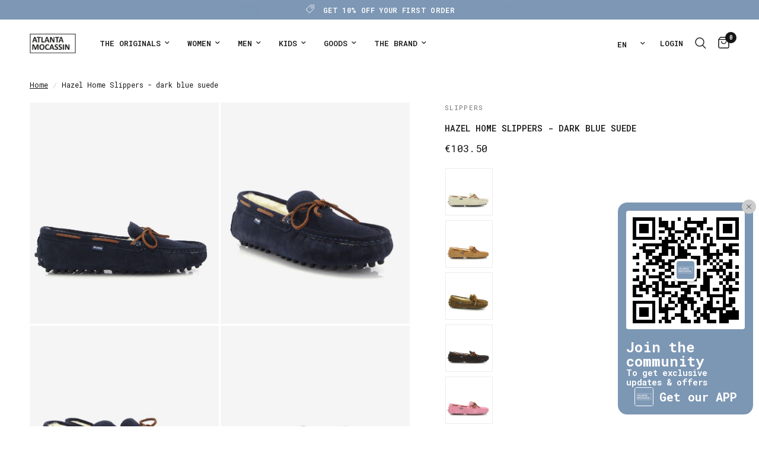

--- FILE ---
content_type: text/html; charset=utf-8
request_url: https://atlantamocassin.com/en-en/products/hazel-laces-home-slippers-in-suede-leather-at004p-005
body_size: 54546
content:
<!doctype html><html class="no-js" lang="en" dir="ltr">
<head>


  
	<meta charset="utf-8">
	<meta http-equiv="X-UA-Compatible" content="IE=edge,chrome=1">
	<meta name="viewport" content="width=device-width, initial-scale=1, maximum-scale=5, viewport-fit=cover">
	<meta name="theme-color" content="#ffffff">
	<link rel="canonical" href="https://atlantamocassin.com/en-en/products/hazel-laces-home-slippers-in-suede-leather-at004p-005">
	<link rel="preconnect" href="https://cdn.shopify.com" crossorigin>
	<link rel="preload" as="style" href="//atlantamocassin.com/cdn/shop/t/60/assets/app.css?v=79887968477265836681745088716">
<link rel="preload" as="style" href="//atlantamocassin.com/cdn/shop/t/60/assets/product.css?v=119491344218155579001745224470">
<link rel="preload" as="image" href="//atlantamocassin.com/cdn/shop/products/8368-2021-AT004P005-AC45-0.jpg?v=1694516661&width=375" imagesrcset="//atlantamocassin.com/cdn/shop/products/8368-2021-AT004P005-AC45-0.jpg?v=1694516661&width=375 375w,//atlantamocassin.com/cdn/shop/products/8368-2021-AT004P005-AC45-0.jpg?v=1694516661&width=640 640w,//atlantamocassin.com/cdn/shop/products/8368-2021-AT004P005-AC45-0.jpg?v=1694516661&width=960 960w,//atlantamocassin.com/cdn/shop/products/8368-2021-AT004P005-AC45-0.jpg?v=1694516661&width=1280 1280w" imagesizes="auto">




<link href="//atlantamocassin.com/cdn/shop/t/60/assets/animations.min.js?v=125778792411641688251744639580" as="script" rel="preload">

<link href="//atlantamocassin.com/cdn/shop/t/60/assets/header.js?v=53973329853117484881744639581" as="script" rel="preload">
<link href="//atlantamocassin.com/cdn/shop/t/60/assets/vendor.min.js?v=57769212839167613861744639582" as="script" rel="preload">
<link href="//atlantamocassin.com/cdn/shop/t/60/assets/app.js?v=66788223405949496121744639580" as="script" rel="preload">
<link href="//atlantamocassin.com/cdn/shop/t/60/assets/slideshow.js?v=77914080626843417591744639581" as="script" rel="preload">

<script>
window.lazySizesConfig = window.lazySizesConfig || {};
window.lazySizesConfig.expand = 250;
window.lazySizesConfig.loadMode = 1;
window.lazySizesConfig.loadHidden = false;
</script>


	<link rel="icon" type="image/png" href="//atlantamocassin.com/cdn/shop/files/favicon_novo.png?crop=center&height=32&v=1709661510&width=32">

	<title>
	Hazel Home Slippers - dark blue suede - Atlanta Mocassin
	</title>

	
	<meta name="description" content="Originals Home Slippers with hazel laces in dark blue suede leather. Handmade stitching, 100% wool lining and driving rubber outsole. Supplied with a travel pouch. Made by order in Portugal.">
	
<link rel="preconnect" href="https://fonts.shopifycdn.com" crossorigin>

<meta property="og:site_name" content="Atlanta Mocassin">
<meta property="og:url" content="https://atlantamocassin.com/en-en/products/hazel-laces-home-slippers-in-suede-leather-at004p-005">
<meta property="og:title" content="Hazel Home Slippers - dark blue suede - Atlanta Mocassin">
<meta property="og:type" content="product">
<meta property="og:description" content="Originals Home Slippers with hazel laces in dark blue suede leather. Handmade stitching, 100% wool lining and driving rubber outsole. Supplied with a travel pouch. Made by order in Portugal."><meta property="og:image" content="http://atlantamocassin.com/cdn/shop/products/8368-2021-AT004P005-AC45-0.jpg?v=1694516661">
  <meta property="og:image:secure_url" content="https://atlantamocassin.com/cdn/shop/products/8368-2021-AT004P005-AC45-0.jpg?v=1694516661">
  <meta property="og:image:width" content="1200">
  <meta property="og:image:height" content="1407"><meta property="og:price:amount" content="103.50">
  <meta property="og:price:currency" content="EUR"><meta name="twitter:card" content="summary_large_image">
<meta name="twitter:title" content="Hazel Home Slippers - dark blue suede - Atlanta Mocassin">
<meta name="twitter:description" content="Originals Home Slippers with hazel laces in dark blue suede leather. Handmade stitching, 100% wool lining and driving rubber outsole. Supplied with a travel pouch. Made by order in Portugal.">


	<link href="//atlantamocassin.com/cdn/shop/t/60/assets/app.css?v=79887968477265836681745088716" rel="stylesheet" type="text/css" media="all" />

	<style data-shopify>
	@font-face {
  font-family: "Roboto Mono";
  font-weight: 400;
  font-style: normal;
  font-display: swap;
  src: url("//atlantamocassin.com/cdn/fonts/roboto_mono/robotomono_n4.9d1649e14a644ef48a2262609c784a79a5c2c87d.woff2") format("woff2"),
       url("//atlantamocassin.com/cdn/fonts/roboto_mono/robotomono_n4.1f5c294b54ad5b669e758778fae486a733405684.woff") format("woff");
}

@font-face {
  font-family: "Roboto Mono";
  font-weight: 500;
  font-style: normal;
  font-display: swap;
  src: url("//atlantamocassin.com/cdn/fonts/roboto_mono/robotomono_n5.29a963c13062654edff960e0fc0769528bdca7e5.woff2") format("woff2"),
       url("//atlantamocassin.com/cdn/fonts/roboto_mono/robotomono_n5.ba11b9a58fc32158ddb2acccd36cc62c012f4109.woff") format("woff");
}

@font-face {
  font-family: "Roboto Mono";
  font-weight: 600;
  font-style: normal;
  font-display: swap;
  src: url("//atlantamocassin.com/cdn/fonts/roboto_mono/robotomono_n6.076a586a5e71154e2913026ef6901733fe31ce6f.woff2") format("woff2"),
       url("//atlantamocassin.com/cdn/fonts/roboto_mono/robotomono_n6.c283297430db64a75f01a0b5a4b16897c7574848.woff") format("woff");
}

@font-face {
  font-family: "Roboto Mono";
  font-weight: 400;
  font-style: italic;
  font-display: swap;
  src: url("//atlantamocassin.com/cdn/fonts/roboto_mono/robotomono_i4.a25644e8b45c7298fd88b9667c242570c38bd16b.woff2") format("woff2"),
       url("//atlantamocassin.com/cdn/fonts/roboto_mono/robotomono_i4.32d315c9534af1c57f14ef0f7fed2771f356b3d5.woff") format("woff");
}

@font-face {
  font-family: "Roboto Mono";
  font-weight: 600;
  font-style: italic;
  font-display: swap;
  src: url("//atlantamocassin.com/cdn/fonts/roboto_mono/robotomono_i6.4210e3b9e406f704b5fee89b0c1ab487b4808381.woff2") format("woff2"),
       url("//atlantamocassin.com/cdn/fonts/roboto_mono/robotomono_i6.464efca1411dd822c6ee0c3411e1d532109fb2b3.woff") format("woff");
}

h1,h2,h3,h4,h5,h6,
	.h1,.h2,.h3,.h4,.h5,.h6,
	.logolink.text-logo,
	.heading-font,
	.h1-xlarge,
	.h1-large,
	.customer-addresses .my-address .address-index {
		font-style: normal;
		font-weight: 400;
		font-family: "Roboto Mono", monospace;
	}
	body,
	.body-font,
	.thb-product-detail .product-title {
		font-style: normal;
		font-weight: 400;
		font-family: "Roboto Mono", monospace;
	}
	:root {
		--mobile-swipe-width: calc(90vw - 30px);
		--font-body-scale: 1.0;
		--font-body-line-height-scale: 1.0;
		--font-body-letter-spacing: 0.0em;
		--font-body-medium-weight: 500;
    --font-body-bold-weight: 600;
		--font-announcement-scale: 1.0;
		--font-heading-scale: 1.0;
		--font-heading-line-height-scale: 1.0;
		--font-heading-letter-spacing: 0.0em;
		--font-navigation-scale: 1.0;
		--navigation-item-spacing: 15px;
		--font-product-title-scale: 1.0;
		--font-product-title-line-height-scale: 1.0;
		--button-letter-spacing: 0.0em;

		--bg-body: #ffffff;
		--bg-body-rgb: 255,255,255;
		--bg-body-darken: #f7f7f7;
		--payment-terms-background-color: #ffffff;
		--color-body: #151515;
		--color-body-rgb: 21,21,21;
		--color-accent: #151515;
		--color-accent-rgb: 21,21,21;
		--color-border: #dad4d0;
		--color-form-border: #c4c1bf;
		--color-overlay-rgb: 0,0,0;

		--shopify-accelerated-checkout-button-block-size: 48px;
		--shopify-accelerated-checkout-inline-alignment: center;
		--shopify-accelerated-checkout-skeleton-animation-duration: 0.25s;

		--color-announcement-bar-text: #ffffff;
		--color-announcement-bar-bg: #7d97b4;

		--color-header-bg: #ffffff;
		--color-header-bg-rgb: 255,255,255;
		--color-header-text: #151515;
		--color-header-text-rgb: 21,21,21;
		--color-header-links: #151515;
		--color-header-links-rgb: 21,21,21;
		--color-header-links-hover: #151515;
		--color-header-icons: #151515;
		--color-header-border: #ffffff;

		--solid-button-background: #7d97b4;
		--solid-button-label: #ffffff;
		--outline-button-label: #7d97b4;
		--button-border-radius: 0px;
		--shopify-accelerated-checkout-button-border-radius: 0px;

		--color-price: #151515;
		--color-price-discounted: #ee3b45;
		--color-star: #FD9A52;
		--color-dots: #846144;

		--color-inventory-instock: #279A4B;
		--color-inventory-lowstock: #FB9E5B;

		--section-spacing-mobile: 50px;
		--section-spacing-desktop: 90px;

		--color-badge-text: #151515;
		--color-badge-sold-out: rgba(0,0,0,0);
		--color-badge-sale: rgba(0,0,0,0);
		
		--color-badge-preorder: #666666;
		--badge-corner-radius: 0px;

		--color-footer-text: #262626;
		--color-footer-text-rgb: 38,38,38;
		--color-footer-link: #262626;
		--color-footer-link-hover: #848484;
		--color-footer-border: #f5f5f5;
		--color-footer-border-rgb: 245,245,245;
		--color-footer-bg: #f5f5f5;
	}



</style>


	<script>
		window.theme = window.theme || {};
		theme = {
			settings: {
				money_with_currency_format:"\u003cspan class=money\u003e€{{amount}}\u003c\/span\u003e",
				cart_drawer:true,
				product_id: 8528818438483,
			},
			routes: {
				root_url: '/en-en',
				cart_url: '/en-en/cart',
				cart_add_url: '/en-en/cart/add',
				search_url: '/en-en/search',
				cart_change_url: '/en-en/cart/change',
				cart_update_url: '/en-en/cart/update',
				cart_clear_url: '/en-en/cart/clear',
				predictive_search_url: '/en-en/search/suggest',
			},
			variantStrings: {
        addToCart: `Add to cart`,
        soldOut: `Sold out`,
        unavailable: `Unavailable`,
        preOrder: `Pre-order`,
      },
			strings: {
				requiresTerms: `You must agree with the terms and conditions of sales to check out`,
				shippingEstimatorNoResults: `Sorry, we do not ship to your address.`,
				shippingEstimatorOneResult: `There is one shipping rate for your address:`,
				shippingEstimatorMultipleResults: `There are several shipping rates for your address:`,
				shippingEstimatorError: `One or more error occurred while retrieving shipping rates:`
			}
		};
	</script>
	<script>window.performance && window.performance.mark && window.performance.mark('shopify.content_for_header.start');</script><meta id="shopify-digital-wallet" name="shopify-digital-wallet" content="/13490379/digital_wallets/dialog">
<meta name="shopify-checkout-api-token" content="24c504136651577afa58f88f61daf9ee">
<meta id="in-context-paypal-metadata" data-shop-id="13490379" data-venmo-supported="false" data-environment="production" data-locale="en_US" data-paypal-v4="true" data-currency="EUR">
<link rel="alternate" hreflang="x-default" href="https://atlantamocassin.com/products/hazel-laces-home-slippers-in-suede-leather-at004p-005">
<link rel="alternate" hreflang="pt" href="https://atlantamocassin.com/products/hazel-laces-home-slippers-in-suede-leather-at004p-005">
<link rel="alternate" hreflang="en" href="https://atlantamocassin.com/en/products/hazel-laces-home-slippers-in-suede-leather-at004p-005">
<link rel="alternate" hreflang="es" href="https://atlantamocassin.com/es/products/hazel-laces-home-slippers-in-suede-leather-at004p-005">
<link rel="alternate" hreflang="en-AD" href="https://atlantamocassin.com/en-en/products/hazel-laces-home-slippers-in-suede-leather-at004p-005">
<link rel="alternate" hreflang="pt-AD" href="https://atlantamocassin.com/pt-en/products/hazel-laces-home-slippers-in-suede-leather-at004p-005">
<link rel="alternate" hreflang="es-AD" href="https://atlantamocassin.com/es-en/products/hazel-laces-home-slippers-in-suede-leather-at004p-005">
<link rel="alternate" hreflang="en-AE" href="https://atlantamocassin.com/en-en/products/hazel-laces-home-slippers-in-suede-leather-at004p-005">
<link rel="alternate" hreflang="pt-AE" href="https://atlantamocassin.com/pt-en/products/hazel-laces-home-slippers-in-suede-leather-at004p-005">
<link rel="alternate" hreflang="es-AE" href="https://atlantamocassin.com/es-en/products/hazel-laces-home-slippers-in-suede-leather-at004p-005">
<link rel="alternate" hreflang="en-AF" href="https://atlantamocassin.com/en-en/products/hazel-laces-home-slippers-in-suede-leather-at004p-005">
<link rel="alternate" hreflang="pt-AF" href="https://atlantamocassin.com/pt-en/products/hazel-laces-home-slippers-in-suede-leather-at004p-005">
<link rel="alternate" hreflang="es-AF" href="https://atlantamocassin.com/es-en/products/hazel-laces-home-slippers-in-suede-leather-at004p-005">
<link rel="alternate" hreflang="en-AG" href="https://atlantamocassin.com/en-en/products/hazel-laces-home-slippers-in-suede-leather-at004p-005">
<link rel="alternate" hreflang="pt-AG" href="https://atlantamocassin.com/pt-en/products/hazel-laces-home-slippers-in-suede-leather-at004p-005">
<link rel="alternate" hreflang="es-AG" href="https://atlantamocassin.com/es-en/products/hazel-laces-home-slippers-in-suede-leather-at004p-005">
<link rel="alternate" hreflang="en-AI" href="https://atlantamocassin.com/en-en/products/hazel-laces-home-slippers-in-suede-leather-at004p-005">
<link rel="alternate" hreflang="pt-AI" href="https://atlantamocassin.com/pt-en/products/hazel-laces-home-slippers-in-suede-leather-at004p-005">
<link rel="alternate" hreflang="es-AI" href="https://atlantamocassin.com/es-en/products/hazel-laces-home-slippers-in-suede-leather-at004p-005">
<link rel="alternate" hreflang="en-AL" href="https://atlantamocassin.com/en-en/products/hazel-laces-home-slippers-in-suede-leather-at004p-005">
<link rel="alternate" hreflang="pt-AL" href="https://atlantamocassin.com/pt-en/products/hazel-laces-home-slippers-in-suede-leather-at004p-005">
<link rel="alternate" hreflang="es-AL" href="https://atlantamocassin.com/es-en/products/hazel-laces-home-slippers-in-suede-leather-at004p-005">
<link rel="alternate" hreflang="en-AM" href="https://atlantamocassin.com/en-en/products/hazel-laces-home-slippers-in-suede-leather-at004p-005">
<link rel="alternate" hreflang="pt-AM" href="https://atlantamocassin.com/pt-en/products/hazel-laces-home-slippers-in-suede-leather-at004p-005">
<link rel="alternate" hreflang="es-AM" href="https://atlantamocassin.com/es-en/products/hazel-laces-home-slippers-in-suede-leather-at004p-005">
<link rel="alternate" hreflang="en-AN" href="https://atlantamocassin.com/en-en/products/hazel-laces-home-slippers-in-suede-leather-at004p-005">
<link rel="alternate" hreflang="pt-AN" href="https://atlantamocassin.com/pt-en/products/hazel-laces-home-slippers-in-suede-leather-at004p-005">
<link rel="alternate" hreflang="es-AN" href="https://atlantamocassin.com/es-en/products/hazel-laces-home-slippers-in-suede-leather-at004p-005">
<link rel="alternate" hreflang="en-AO" href="https://atlantamocassin.com/en-en/products/hazel-laces-home-slippers-in-suede-leather-at004p-005">
<link rel="alternate" hreflang="pt-AO" href="https://atlantamocassin.com/pt-en/products/hazel-laces-home-slippers-in-suede-leather-at004p-005">
<link rel="alternate" hreflang="es-AO" href="https://atlantamocassin.com/es-en/products/hazel-laces-home-slippers-in-suede-leather-at004p-005">
<link rel="alternate" hreflang="en-AR" href="https://atlantamocassin.com/en-en/products/hazel-laces-home-slippers-in-suede-leather-at004p-005">
<link rel="alternate" hreflang="pt-AR" href="https://atlantamocassin.com/pt-en/products/hazel-laces-home-slippers-in-suede-leather-at004p-005">
<link rel="alternate" hreflang="es-AR" href="https://atlantamocassin.com/es-en/products/hazel-laces-home-slippers-in-suede-leather-at004p-005">
<link rel="alternate" hreflang="en-AW" href="https://atlantamocassin.com/en-en/products/hazel-laces-home-slippers-in-suede-leather-at004p-005">
<link rel="alternate" hreflang="pt-AW" href="https://atlantamocassin.com/pt-en/products/hazel-laces-home-slippers-in-suede-leather-at004p-005">
<link rel="alternate" hreflang="es-AW" href="https://atlantamocassin.com/es-en/products/hazel-laces-home-slippers-in-suede-leather-at004p-005">
<link rel="alternate" hreflang="en-AX" href="https://atlantamocassin.com/en-en/products/hazel-laces-home-slippers-in-suede-leather-at004p-005">
<link rel="alternate" hreflang="pt-AX" href="https://atlantamocassin.com/pt-en/products/hazel-laces-home-slippers-in-suede-leather-at004p-005">
<link rel="alternate" hreflang="es-AX" href="https://atlantamocassin.com/es-en/products/hazel-laces-home-slippers-in-suede-leather-at004p-005">
<link rel="alternate" hreflang="en-AZ" href="https://atlantamocassin.com/en-en/products/hazel-laces-home-slippers-in-suede-leather-at004p-005">
<link rel="alternate" hreflang="pt-AZ" href="https://atlantamocassin.com/pt-en/products/hazel-laces-home-slippers-in-suede-leather-at004p-005">
<link rel="alternate" hreflang="es-AZ" href="https://atlantamocassin.com/es-en/products/hazel-laces-home-slippers-in-suede-leather-at004p-005">
<link rel="alternate" hreflang="en-BA" href="https://atlantamocassin.com/en-en/products/hazel-laces-home-slippers-in-suede-leather-at004p-005">
<link rel="alternate" hreflang="pt-BA" href="https://atlantamocassin.com/pt-en/products/hazel-laces-home-slippers-in-suede-leather-at004p-005">
<link rel="alternate" hreflang="es-BA" href="https://atlantamocassin.com/es-en/products/hazel-laces-home-slippers-in-suede-leather-at004p-005">
<link rel="alternate" hreflang="en-BB" href="https://atlantamocassin.com/en-en/products/hazel-laces-home-slippers-in-suede-leather-at004p-005">
<link rel="alternate" hreflang="pt-BB" href="https://atlantamocassin.com/pt-en/products/hazel-laces-home-slippers-in-suede-leather-at004p-005">
<link rel="alternate" hreflang="es-BB" href="https://atlantamocassin.com/es-en/products/hazel-laces-home-slippers-in-suede-leather-at004p-005">
<link rel="alternate" hreflang="en-BD" href="https://atlantamocassin.com/en-en/products/hazel-laces-home-slippers-in-suede-leather-at004p-005">
<link rel="alternate" hreflang="pt-BD" href="https://atlantamocassin.com/pt-en/products/hazel-laces-home-slippers-in-suede-leather-at004p-005">
<link rel="alternate" hreflang="es-BD" href="https://atlantamocassin.com/es-en/products/hazel-laces-home-slippers-in-suede-leather-at004p-005">
<link rel="alternate" hreflang="en-BF" href="https://atlantamocassin.com/en-en/products/hazel-laces-home-slippers-in-suede-leather-at004p-005">
<link rel="alternate" hreflang="pt-BF" href="https://atlantamocassin.com/pt-en/products/hazel-laces-home-slippers-in-suede-leather-at004p-005">
<link rel="alternate" hreflang="es-BF" href="https://atlantamocassin.com/es-en/products/hazel-laces-home-slippers-in-suede-leather-at004p-005">
<link rel="alternate" hreflang="en-BH" href="https://atlantamocassin.com/en-en/products/hazel-laces-home-slippers-in-suede-leather-at004p-005">
<link rel="alternate" hreflang="pt-BH" href="https://atlantamocassin.com/pt-en/products/hazel-laces-home-slippers-in-suede-leather-at004p-005">
<link rel="alternate" hreflang="es-BH" href="https://atlantamocassin.com/es-en/products/hazel-laces-home-slippers-in-suede-leather-at004p-005">
<link rel="alternate" hreflang="en-BI" href="https://atlantamocassin.com/en-en/products/hazel-laces-home-slippers-in-suede-leather-at004p-005">
<link rel="alternate" hreflang="pt-BI" href="https://atlantamocassin.com/pt-en/products/hazel-laces-home-slippers-in-suede-leather-at004p-005">
<link rel="alternate" hreflang="es-BI" href="https://atlantamocassin.com/es-en/products/hazel-laces-home-slippers-in-suede-leather-at004p-005">
<link rel="alternate" hreflang="en-BJ" href="https://atlantamocassin.com/en-en/products/hazel-laces-home-slippers-in-suede-leather-at004p-005">
<link rel="alternate" hreflang="pt-BJ" href="https://atlantamocassin.com/pt-en/products/hazel-laces-home-slippers-in-suede-leather-at004p-005">
<link rel="alternate" hreflang="es-BJ" href="https://atlantamocassin.com/es-en/products/hazel-laces-home-slippers-in-suede-leather-at004p-005">
<link rel="alternate" hreflang="en-BL" href="https://atlantamocassin.com/en-en/products/hazel-laces-home-slippers-in-suede-leather-at004p-005">
<link rel="alternate" hreflang="pt-BL" href="https://atlantamocassin.com/pt-en/products/hazel-laces-home-slippers-in-suede-leather-at004p-005">
<link rel="alternate" hreflang="es-BL" href="https://atlantamocassin.com/es-en/products/hazel-laces-home-slippers-in-suede-leather-at004p-005">
<link rel="alternate" hreflang="en-BM" href="https://atlantamocassin.com/en-en/products/hazel-laces-home-slippers-in-suede-leather-at004p-005">
<link rel="alternate" hreflang="pt-BM" href="https://atlantamocassin.com/pt-en/products/hazel-laces-home-slippers-in-suede-leather-at004p-005">
<link rel="alternate" hreflang="es-BM" href="https://atlantamocassin.com/es-en/products/hazel-laces-home-slippers-in-suede-leather-at004p-005">
<link rel="alternate" hreflang="en-BN" href="https://atlantamocassin.com/en-en/products/hazel-laces-home-slippers-in-suede-leather-at004p-005">
<link rel="alternate" hreflang="pt-BN" href="https://atlantamocassin.com/pt-en/products/hazel-laces-home-slippers-in-suede-leather-at004p-005">
<link rel="alternate" hreflang="es-BN" href="https://atlantamocassin.com/es-en/products/hazel-laces-home-slippers-in-suede-leather-at004p-005">
<link rel="alternate" hreflang="en-BO" href="https://atlantamocassin.com/en-en/products/hazel-laces-home-slippers-in-suede-leather-at004p-005">
<link rel="alternate" hreflang="pt-BO" href="https://atlantamocassin.com/pt-en/products/hazel-laces-home-slippers-in-suede-leather-at004p-005">
<link rel="alternate" hreflang="es-BO" href="https://atlantamocassin.com/es-en/products/hazel-laces-home-slippers-in-suede-leather-at004p-005">
<link rel="alternate" hreflang="en-BQ" href="https://atlantamocassin.com/en-en/products/hazel-laces-home-slippers-in-suede-leather-at004p-005">
<link rel="alternate" hreflang="pt-BQ" href="https://atlantamocassin.com/pt-en/products/hazel-laces-home-slippers-in-suede-leather-at004p-005">
<link rel="alternate" hreflang="es-BQ" href="https://atlantamocassin.com/es-en/products/hazel-laces-home-slippers-in-suede-leather-at004p-005">
<link rel="alternate" hreflang="en-BR" href="https://atlantamocassin.com/en-en/products/hazel-laces-home-slippers-in-suede-leather-at004p-005">
<link rel="alternate" hreflang="pt-BR" href="https://atlantamocassin.com/pt-en/products/hazel-laces-home-slippers-in-suede-leather-at004p-005">
<link rel="alternate" hreflang="es-BR" href="https://atlantamocassin.com/es-en/products/hazel-laces-home-slippers-in-suede-leather-at004p-005">
<link rel="alternate" hreflang="en-BS" href="https://atlantamocassin.com/en-en/products/hazel-laces-home-slippers-in-suede-leather-at004p-005">
<link rel="alternate" hreflang="pt-BS" href="https://atlantamocassin.com/pt-en/products/hazel-laces-home-slippers-in-suede-leather-at004p-005">
<link rel="alternate" hreflang="es-BS" href="https://atlantamocassin.com/es-en/products/hazel-laces-home-slippers-in-suede-leather-at004p-005">
<link rel="alternate" hreflang="en-BT" href="https://atlantamocassin.com/en-en/products/hazel-laces-home-slippers-in-suede-leather-at004p-005">
<link rel="alternate" hreflang="pt-BT" href="https://atlantamocassin.com/pt-en/products/hazel-laces-home-slippers-in-suede-leather-at004p-005">
<link rel="alternate" hreflang="es-BT" href="https://atlantamocassin.com/es-en/products/hazel-laces-home-slippers-in-suede-leather-at004p-005">
<link rel="alternate" hreflang="en-BV" href="https://atlantamocassin.com/en-en/products/hazel-laces-home-slippers-in-suede-leather-at004p-005">
<link rel="alternate" hreflang="pt-BV" href="https://atlantamocassin.com/pt-en/products/hazel-laces-home-slippers-in-suede-leather-at004p-005">
<link rel="alternate" hreflang="es-BV" href="https://atlantamocassin.com/es-en/products/hazel-laces-home-slippers-in-suede-leather-at004p-005">
<link rel="alternate" hreflang="en-BW" href="https://atlantamocassin.com/en-en/products/hazel-laces-home-slippers-in-suede-leather-at004p-005">
<link rel="alternate" hreflang="pt-BW" href="https://atlantamocassin.com/pt-en/products/hazel-laces-home-slippers-in-suede-leather-at004p-005">
<link rel="alternate" hreflang="es-BW" href="https://atlantamocassin.com/es-en/products/hazel-laces-home-slippers-in-suede-leather-at004p-005">
<link rel="alternate" hreflang="en-BY" href="https://atlantamocassin.com/en-en/products/hazel-laces-home-slippers-in-suede-leather-at004p-005">
<link rel="alternate" hreflang="pt-BY" href="https://atlantamocassin.com/pt-en/products/hazel-laces-home-slippers-in-suede-leather-at004p-005">
<link rel="alternate" hreflang="es-BY" href="https://atlantamocassin.com/es-en/products/hazel-laces-home-slippers-in-suede-leather-at004p-005">
<link rel="alternate" hreflang="en-BZ" href="https://atlantamocassin.com/en-en/products/hazel-laces-home-slippers-in-suede-leather-at004p-005">
<link rel="alternate" hreflang="pt-BZ" href="https://atlantamocassin.com/pt-en/products/hazel-laces-home-slippers-in-suede-leather-at004p-005">
<link rel="alternate" hreflang="es-BZ" href="https://atlantamocassin.com/es-en/products/hazel-laces-home-slippers-in-suede-leather-at004p-005">
<link rel="alternate" hreflang="en-CC" href="https://atlantamocassin.com/en-en/products/hazel-laces-home-slippers-in-suede-leather-at004p-005">
<link rel="alternate" hreflang="pt-CC" href="https://atlantamocassin.com/pt-en/products/hazel-laces-home-slippers-in-suede-leather-at004p-005">
<link rel="alternate" hreflang="es-CC" href="https://atlantamocassin.com/es-en/products/hazel-laces-home-slippers-in-suede-leather-at004p-005">
<link rel="alternate" hreflang="en-CD" href="https://atlantamocassin.com/en-en/products/hazel-laces-home-slippers-in-suede-leather-at004p-005">
<link rel="alternate" hreflang="pt-CD" href="https://atlantamocassin.com/pt-en/products/hazel-laces-home-slippers-in-suede-leather-at004p-005">
<link rel="alternate" hreflang="es-CD" href="https://atlantamocassin.com/es-en/products/hazel-laces-home-slippers-in-suede-leather-at004p-005">
<link rel="alternate" hreflang="en-CF" href="https://atlantamocassin.com/en-en/products/hazel-laces-home-slippers-in-suede-leather-at004p-005">
<link rel="alternate" hreflang="pt-CF" href="https://atlantamocassin.com/pt-en/products/hazel-laces-home-slippers-in-suede-leather-at004p-005">
<link rel="alternate" hreflang="es-CF" href="https://atlantamocassin.com/es-en/products/hazel-laces-home-slippers-in-suede-leather-at004p-005">
<link rel="alternate" hreflang="en-CG" href="https://atlantamocassin.com/en-en/products/hazel-laces-home-slippers-in-suede-leather-at004p-005">
<link rel="alternate" hreflang="pt-CG" href="https://atlantamocassin.com/pt-en/products/hazel-laces-home-slippers-in-suede-leather-at004p-005">
<link rel="alternate" hreflang="es-CG" href="https://atlantamocassin.com/es-en/products/hazel-laces-home-slippers-in-suede-leather-at004p-005">
<link rel="alternate" hreflang="en-CI" href="https://atlantamocassin.com/en-en/products/hazel-laces-home-slippers-in-suede-leather-at004p-005">
<link rel="alternate" hreflang="pt-CI" href="https://atlantamocassin.com/pt-en/products/hazel-laces-home-slippers-in-suede-leather-at004p-005">
<link rel="alternate" hreflang="es-CI" href="https://atlantamocassin.com/es-en/products/hazel-laces-home-slippers-in-suede-leather-at004p-005">
<link rel="alternate" hreflang="en-CK" href="https://atlantamocassin.com/en-en/products/hazel-laces-home-slippers-in-suede-leather-at004p-005">
<link rel="alternate" hreflang="pt-CK" href="https://atlantamocassin.com/pt-en/products/hazel-laces-home-slippers-in-suede-leather-at004p-005">
<link rel="alternate" hreflang="es-CK" href="https://atlantamocassin.com/es-en/products/hazel-laces-home-slippers-in-suede-leather-at004p-005">
<link rel="alternate" hreflang="en-CL" href="https://atlantamocassin.com/en-en/products/hazel-laces-home-slippers-in-suede-leather-at004p-005">
<link rel="alternate" hreflang="pt-CL" href="https://atlantamocassin.com/pt-en/products/hazel-laces-home-slippers-in-suede-leather-at004p-005">
<link rel="alternate" hreflang="es-CL" href="https://atlantamocassin.com/es-en/products/hazel-laces-home-slippers-in-suede-leather-at004p-005">
<link rel="alternate" hreflang="en-CM" href="https://atlantamocassin.com/en-en/products/hazel-laces-home-slippers-in-suede-leather-at004p-005">
<link rel="alternate" hreflang="pt-CM" href="https://atlantamocassin.com/pt-en/products/hazel-laces-home-slippers-in-suede-leather-at004p-005">
<link rel="alternate" hreflang="es-CM" href="https://atlantamocassin.com/es-en/products/hazel-laces-home-slippers-in-suede-leather-at004p-005">
<link rel="alternate" hreflang="en-CN" href="https://atlantamocassin.com/en-en/products/hazel-laces-home-slippers-in-suede-leather-at004p-005">
<link rel="alternate" hreflang="pt-CN" href="https://atlantamocassin.com/pt-en/products/hazel-laces-home-slippers-in-suede-leather-at004p-005">
<link rel="alternate" hreflang="es-CN" href="https://atlantamocassin.com/es-en/products/hazel-laces-home-slippers-in-suede-leather-at004p-005">
<link rel="alternate" hreflang="en-CO" href="https://atlantamocassin.com/en-en/products/hazel-laces-home-slippers-in-suede-leather-at004p-005">
<link rel="alternate" hreflang="pt-CO" href="https://atlantamocassin.com/pt-en/products/hazel-laces-home-slippers-in-suede-leather-at004p-005">
<link rel="alternate" hreflang="es-CO" href="https://atlantamocassin.com/es-en/products/hazel-laces-home-slippers-in-suede-leather-at004p-005">
<link rel="alternate" hreflang="en-CR" href="https://atlantamocassin.com/en-en/products/hazel-laces-home-slippers-in-suede-leather-at004p-005">
<link rel="alternate" hreflang="pt-CR" href="https://atlantamocassin.com/pt-en/products/hazel-laces-home-slippers-in-suede-leather-at004p-005">
<link rel="alternate" hreflang="es-CR" href="https://atlantamocassin.com/es-en/products/hazel-laces-home-slippers-in-suede-leather-at004p-005">
<link rel="alternate" hreflang="en-CV" href="https://atlantamocassin.com/en-en/products/hazel-laces-home-slippers-in-suede-leather-at004p-005">
<link rel="alternate" hreflang="pt-CV" href="https://atlantamocassin.com/pt-en/products/hazel-laces-home-slippers-in-suede-leather-at004p-005">
<link rel="alternate" hreflang="es-CV" href="https://atlantamocassin.com/es-en/products/hazel-laces-home-slippers-in-suede-leather-at004p-005">
<link rel="alternate" hreflang="en-CW" href="https://atlantamocassin.com/en-en/products/hazel-laces-home-slippers-in-suede-leather-at004p-005">
<link rel="alternate" hreflang="pt-CW" href="https://atlantamocassin.com/pt-en/products/hazel-laces-home-slippers-in-suede-leather-at004p-005">
<link rel="alternate" hreflang="es-CW" href="https://atlantamocassin.com/es-en/products/hazel-laces-home-slippers-in-suede-leather-at004p-005">
<link rel="alternate" hreflang="en-CX" href="https://atlantamocassin.com/en-en/products/hazel-laces-home-slippers-in-suede-leather-at004p-005">
<link rel="alternate" hreflang="pt-CX" href="https://atlantamocassin.com/pt-en/products/hazel-laces-home-slippers-in-suede-leather-at004p-005">
<link rel="alternate" hreflang="es-CX" href="https://atlantamocassin.com/es-en/products/hazel-laces-home-slippers-in-suede-leather-at004p-005">
<link rel="alternate" hreflang="en-CY" href="https://atlantamocassin.com/en-en/products/hazel-laces-home-slippers-in-suede-leather-at004p-005">
<link rel="alternate" hreflang="pt-CY" href="https://atlantamocassin.com/pt-en/products/hazel-laces-home-slippers-in-suede-leather-at004p-005">
<link rel="alternate" hreflang="es-CY" href="https://atlantamocassin.com/es-en/products/hazel-laces-home-slippers-in-suede-leather-at004p-005">
<link rel="alternate" hreflang="en-DJ" href="https://atlantamocassin.com/en-en/products/hazel-laces-home-slippers-in-suede-leather-at004p-005">
<link rel="alternate" hreflang="pt-DJ" href="https://atlantamocassin.com/pt-en/products/hazel-laces-home-slippers-in-suede-leather-at004p-005">
<link rel="alternate" hreflang="es-DJ" href="https://atlantamocassin.com/es-en/products/hazel-laces-home-slippers-in-suede-leather-at004p-005">
<link rel="alternate" hreflang="en-DM" href="https://atlantamocassin.com/en-en/products/hazel-laces-home-slippers-in-suede-leather-at004p-005">
<link rel="alternate" hreflang="pt-DM" href="https://atlantamocassin.com/pt-en/products/hazel-laces-home-slippers-in-suede-leather-at004p-005">
<link rel="alternate" hreflang="es-DM" href="https://atlantamocassin.com/es-en/products/hazel-laces-home-slippers-in-suede-leather-at004p-005">
<link rel="alternate" hreflang="en-DO" href="https://atlantamocassin.com/en-en/products/hazel-laces-home-slippers-in-suede-leather-at004p-005">
<link rel="alternate" hreflang="pt-DO" href="https://atlantamocassin.com/pt-en/products/hazel-laces-home-slippers-in-suede-leather-at004p-005">
<link rel="alternate" hreflang="es-DO" href="https://atlantamocassin.com/es-en/products/hazel-laces-home-slippers-in-suede-leather-at004p-005">
<link rel="alternate" hreflang="en-DZ" href="https://atlantamocassin.com/en-en/products/hazel-laces-home-slippers-in-suede-leather-at004p-005">
<link rel="alternate" hreflang="pt-DZ" href="https://atlantamocassin.com/pt-en/products/hazel-laces-home-slippers-in-suede-leather-at004p-005">
<link rel="alternate" hreflang="es-DZ" href="https://atlantamocassin.com/es-en/products/hazel-laces-home-slippers-in-suede-leather-at004p-005">
<link rel="alternate" hreflang="en-EC" href="https://atlantamocassin.com/en-en/products/hazel-laces-home-slippers-in-suede-leather-at004p-005">
<link rel="alternate" hreflang="pt-EC" href="https://atlantamocassin.com/pt-en/products/hazel-laces-home-slippers-in-suede-leather-at004p-005">
<link rel="alternate" hreflang="es-EC" href="https://atlantamocassin.com/es-en/products/hazel-laces-home-slippers-in-suede-leather-at004p-005">
<link rel="alternate" hreflang="en-EG" href="https://atlantamocassin.com/en-en/products/hazel-laces-home-slippers-in-suede-leather-at004p-005">
<link rel="alternate" hreflang="pt-EG" href="https://atlantamocassin.com/pt-en/products/hazel-laces-home-slippers-in-suede-leather-at004p-005">
<link rel="alternate" hreflang="es-EG" href="https://atlantamocassin.com/es-en/products/hazel-laces-home-slippers-in-suede-leather-at004p-005">
<link rel="alternate" hreflang="en-EH" href="https://atlantamocassin.com/en-en/products/hazel-laces-home-slippers-in-suede-leather-at004p-005">
<link rel="alternate" hreflang="pt-EH" href="https://atlantamocassin.com/pt-en/products/hazel-laces-home-slippers-in-suede-leather-at004p-005">
<link rel="alternate" hreflang="es-EH" href="https://atlantamocassin.com/es-en/products/hazel-laces-home-slippers-in-suede-leather-at004p-005">
<link rel="alternate" hreflang="en-ER" href="https://atlantamocassin.com/en-en/products/hazel-laces-home-slippers-in-suede-leather-at004p-005">
<link rel="alternate" hreflang="pt-ER" href="https://atlantamocassin.com/pt-en/products/hazel-laces-home-slippers-in-suede-leather-at004p-005">
<link rel="alternate" hreflang="es-ER" href="https://atlantamocassin.com/es-en/products/hazel-laces-home-slippers-in-suede-leather-at004p-005">
<link rel="alternate" hreflang="en-ET" href="https://atlantamocassin.com/en-en/products/hazel-laces-home-slippers-in-suede-leather-at004p-005">
<link rel="alternate" hreflang="pt-ET" href="https://atlantamocassin.com/pt-en/products/hazel-laces-home-slippers-in-suede-leather-at004p-005">
<link rel="alternate" hreflang="es-ET" href="https://atlantamocassin.com/es-en/products/hazel-laces-home-slippers-in-suede-leather-at004p-005">
<link rel="alternate" hreflang="en-FJ" href="https://atlantamocassin.com/en-en/products/hazel-laces-home-slippers-in-suede-leather-at004p-005">
<link rel="alternate" hreflang="pt-FJ" href="https://atlantamocassin.com/pt-en/products/hazel-laces-home-slippers-in-suede-leather-at004p-005">
<link rel="alternate" hreflang="es-FJ" href="https://atlantamocassin.com/es-en/products/hazel-laces-home-slippers-in-suede-leather-at004p-005">
<link rel="alternate" hreflang="en-FK" href="https://atlantamocassin.com/en-en/products/hazel-laces-home-slippers-in-suede-leather-at004p-005">
<link rel="alternate" hreflang="pt-FK" href="https://atlantamocassin.com/pt-en/products/hazel-laces-home-slippers-in-suede-leather-at004p-005">
<link rel="alternate" hreflang="es-FK" href="https://atlantamocassin.com/es-en/products/hazel-laces-home-slippers-in-suede-leather-at004p-005">
<link rel="alternate" hreflang="en-FO" href="https://atlantamocassin.com/en-en/products/hazel-laces-home-slippers-in-suede-leather-at004p-005">
<link rel="alternate" hreflang="pt-FO" href="https://atlantamocassin.com/pt-en/products/hazel-laces-home-slippers-in-suede-leather-at004p-005">
<link rel="alternate" hreflang="es-FO" href="https://atlantamocassin.com/es-en/products/hazel-laces-home-slippers-in-suede-leather-at004p-005">
<link rel="alternate" hreflang="en-GA" href="https://atlantamocassin.com/en-en/products/hazel-laces-home-slippers-in-suede-leather-at004p-005">
<link rel="alternate" hreflang="pt-GA" href="https://atlantamocassin.com/pt-en/products/hazel-laces-home-slippers-in-suede-leather-at004p-005">
<link rel="alternate" hreflang="es-GA" href="https://atlantamocassin.com/es-en/products/hazel-laces-home-slippers-in-suede-leather-at004p-005">
<link rel="alternate" hreflang="en-GD" href="https://atlantamocassin.com/en-en/products/hazel-laces-home-slippers-in-suede-leather-at004p-005">
<link rel="alternate" hreflang="pt-GD" href="https://atlantamocassin.com/pt-en/products/hazel-laces-home-slippers-in-suede-leather-at004p-005">
<link rel="alternate" hreflang="es-GD" href="https://atlantamocassin.com/es-en/products/hazel-laces-home-slippers-in-suede-leather-at004p-005">
<link rel="alternate" hreflang="en-GE" href="https://atlantamocassin.com/en-en/products/hazel-laces-home-slippers-in-suede-leather-at004p-005">
<link rel="alternate" hreflang="pt-GE" href="https://atlantamocassin.com/pt-en/products/hazel-laces-home-slippers-in-suede-leather-at004p-005">
<link rel="alternate" hreflang="es-GE" href="https://atlantamocassin.com/es-en/products/hazel-laces-home-slippers-in-suede-leather-at004p-005">
<link rel="alternate" hreflang="en-GF" href="https://atlantamocassin.com/en-en/products/hazel-laces-home-slippers-in-suede-leather-at004p-005">
<link rel="alternate" hreflang="pt-GF" href="https://atlantamocassin.com/pt-en/products/hazel-laces-home-slippers-in-suede-leather-at004p-005">
<link rel="alternate" hreflang="es-GF" href="https://atlantamocassin.com/es-en/products/hazel-laces-home-slippers-in-suede-leather-at004p-005">
<link rel="alternate" hreflang="en-GG" href="https://atlantamocassin.com/en-en/products/hazel-laces-home-slippers-in-suede-leather-at004p-005">
<link rel="alternate" hreflang="pt-GG" href="https://atlantamocassin.com/pt-en/products/hazel-laces-home-slippers-in-suede-leather-at004p-005">
<link rel="alternate" hreflang="es-GG" href="https://atlantamocassin.com/es-en/products/hazel-laces-home-slippers-in-suede-leather-at004p-005">
<link rel="alternate" hreflang="en-GH" href="https://atlantamocassin.com/en-en/products/hazel-laces-home-slippers-in-suede-leather-at004p-005">
<link rel="alternate" hreflang="pt-GH" href="https://atlantamocassin.com/pt-en/products/hazel-laces-home-slippers-in-suede-leather-at004p-005">
<link rel="alternate" hreflang="es-GH" href="https://atlantamocassin.com/es-en/products/hazel-laces-home-slippers-in-suede-leather-at004p-005">
<link rel="alternate" hreflang="en-GI" href="https://atlantamocassin.com/en-en/products/hazel-laces-home-slippers-in-suede-leather-at004p-005">
<link rel="alternate" hreflang="pt-GI" href="https://atlantamocassin.com/pt-en/products/hazel-laces-home-slippers-in-suede-leather-at004p-005">
<link rel="alternate" hreflang="es-GI" href="https://atlantamocassin.com/es-en/products/hazel-laces-home-slippers-in-suede-leather-at004p-005">
<link rel="alternate" hreflang="en-GL" href="https://atlantamocassin.com/en-en/products/hazel-laces-home-slippers-in-suede-leather-at004p-005">
<link rel="alternate" hreflang="pt-GL" href="https://atlantamocassin.com/pt-en/products/hazel-laces-home-slippers-in-suede-leather-at004p-005">
<link rel="alternate" hreflang="es-GL" href="https://atlantamocassin.com/es-en/products/hazel-laces-home-slippers-in-suede-leather-at004p-005">
<link rel="alternate" hreflang="en-GM" href="https://atlantamocassin.com/en-en/products/hazel-laces-home-slippers-in-suede-leather-at004p-005">
<link rel="alternate" hreflang="pt-GM" href="https://atlantamocassin.com/pt-en/products/hazel-laces-home-slippers-in-suede-leather-at004p-005">
<link rel="alternate" hreflang="es-GM" href="https://atlantamocassin.com/es-en/products/hazel-laces-home-slippers-in-suede-leather-at004p-005">
<link rel="alternate" hreflang="en-GN" href="https://atlantamocassin.com/en-en/products/hazel-laces-home-slippers-in-suede-leather-at004p-005">
<link rel="alternate" hreflang="pt-GN" href="https://atlantamocassin.com/pt-en/products/hazel-laces-home-slippers-in-suede-leather-at004p-005">
<link rel="alternate" hreflang="es-GN" href="https://atlantamocassin.com/es-en/products/hazel-laces-home-slippers-in-suede-leather-at004p-005">
<link rel="alternate" hreflang="en-GP" href="https://atlantamocassin.com/en-en/products/hazel-laces-home-slippers-in-suede-leather-at004p-005">
<link rel="alternate" hreflang="pt-GP" href="https://atlantamocassin.com/pt-en/products/hazel-laces-home-slippers-in-suede-leather-at004p-005">
<link rel="alternate" hreflang="es-GP" href="https://atlantamocassin.com/es-en/products/hazel-laces-home-slippers-in-suede-leather-at004p-005">
<link rel="alternate" hreflang="en-GQ" href="https://atlantamocassin.com/en-en/products/hazel-laces-home-slippers-in-suede-leather-at004p-005">
<link rel="alternate" hreflang="pt-GQ" href="https://atlantamocassin.com/pt-en/products/hazel-laces-home-slippers-in-suede-leather-at004p-005">
<link rel="alternate" hreflang="es-GQ" href="https://atlantamocassin.com/es-en/products/hazel-laces-home-slippers-in-suede-leather-at004p-005">
<link rel="alternate" hreflang="en-GS" href="https://atlantamocassin.com/en-en/products/hazel-laces-home-slippers-in-suede-leather-at004p-005">
<link rel="alternate" hreflang="pt-GS" href="https://atlantamocassin.com/pt-en/products/hazel-laces-home-slippers-in-suede-leather-at004p-005">
<link rel="alternate" hreflang="es-GS" href="https://atlantamocassin.com/es-en/products/hazel-laces-home-slippers-in-suede-leather-at004p-005">
<link rel="alternate" hreflang="en-GT" href="https://atlantamocassin.com/en-en/products/hazel-laces-home-slippers-in-suede-leather-at004p-005">
<link rel="alternate" hreflang="pt-GT" href="https://atlantamocassin.com/pt-en/products/hazel-laces-home-slippers-in-suede-leather-at004p-005">
<link rel="alternate" hreflang="es-GT" href="https://atlantamocassin.com/es-en/products/hazel-laces-home-slippers-in-suede-leather-at004p-005">
<link rel="alternate" hreflang="en-GW" href="https://atlantamocassin.com/en-en/products/hazel-laces-home-slippers-in-suede-leather-at004p-005">
<link rel="alternate" hreflang="pt-GW" href="https://atlantamocassin.com/pt-en/products/hazel-laces-home-slippers-in-suede-leather-at004p-005">
<link rel="alternate" hreflang="es-GW" href="https://atlantamocassin.com/es-en/products/hazel-laces-home-slippers-in-suede-leather-at004p-005">
<link rel="alternate" hreflang="en-GY" href="https://atlantamocassin.com/en-en/products/hazel-laces-home-slippers-in-suede-leather-at004p-005">
<link rel="alternate" hreflang="pt-GY" href="https://atlantamocassin.com/pt-en/products/hazel-laces-home-slippers-in-suede-leather-at004p-005">
<link rel="alternate" hreflang="es-GY" href="https://atlantamocassin.com/es-en/products/hazel-laces-home-slippers-in-suede-leather-at004p-005">
<link rel="alternate" hreflang="en-HK" href="https://atlantamocassin.com/en-en/products/hazel-laces-home-slippers-in-suede-leather-at004p-005">
<link rel="alternate" hreflang="pt-HK" href="https://atlantamocassin.com/pt-en/products/hazel-laces-home-slippers-in-suede-leather-at004p-005">
<link rel="alternate" hreflang="es-HK" href="https://atlantamocassin.com/es-en/products/hazel-laces-home-slippers-in-suede-leather-at004p-005">
<link rel="alternate" hreflang="en-HM" href="https://atlantamocassin.com/en-en/products/hazel-laces-home-slippers-in-suede-leather-at004p-005">
<link rel="alternate" hreflang="pt-HM" href="https://atlantamocassin.com/pt-en/products/hazel-laces-home-slippers-in-suede-leather-at004p-005">
<link rel="alternate" hreflang="es-HM" href="https://atlantamocassin.com/es-en/products/hazel-laces-home-slippers-in-suede-leather-at004p-005">
<link rel="alternate" hreflang="en-HN" href="https://atlantamocassin.com/en-en/products/hazel-laces-home-slippers-in-suede-leather-at004p-005">
<link rel="alternate" hreflang="pt-HN" href="https://atlantamocassin.com/pt-en/products/hazel-laces-home-slippers-in-suede-leather-at004p-005">
<link rel="alternate" hreflang="es-HN" href="https://atlantamocassin.com/es-en/products/hazel-laces-home-slippers-in-suede-leather-at004p-005">
<link rel="alternate" hreflang="en-HT" href="https://atlantamocassin.com/en-en/products/hazel-laces-home-slippers-in-suede-leather-at004p-005">
<link rel="alternate" hreflang="pt-HT" href="https://atlantamocassin.com/pt-en/products/hazel-laces-home-slippers-in-suede-leather-at004p-005">
<link rel="alternate" hreflang="es-HT" href="https://atlantamocassin.com/es-en/products/hazel-laces-home-slippers-in-suede-leather-at004p-005">
<link rel="alternate" hreflang="en-ID" href="https://atlantamocassin.com/en-en/products/hazel-laces-home-slippers-in-suede-leather-at004p-005">
<link rel="alternate" hreflang="pt-ID" href="https://atlantamocassin.com/pt-en/products/hazel-laces-home-slippers-in-suede-leather-at004p-005">
<link rel="alternate" hreflang="es-ID" href="https://atlantamocassin.com/es-en/products/hazel-laces-home-slippers-in-suede-leather-at004p-005">
<link rel="alternate" hreflang="en-IL" href="https://atlantamocassin.com/en-en/products/hazel-laces-home-slippers-in-suede-leather-at004p-005">
<link rel="alternate" hreflang="pt-IL" href="https://atlantamocassin.com/pt-en/products/hazel-laces-home-slippers-in-suede-leather-at004p-005">
<link rel="alternate" hreflang="es-IL" href="https://atlantamocassin.com/es-en/products/hazel-laces-home-slippers-in-suede-leather-at004p-005">
<link rel="alternate" hreflang="en-IM" href="https://atlantamocassin.com/en-en/products/hazel-laces-home-slippers-in-suede-leather-at004p-005">
<link rel="alternate" hreflang="pt-IM" href="https://atlantamocassin.com/pt-en/products/hazel-laces-home-slippers-in-suede-leather-at004p-005">
<link rel="alternate" hreflang="es-IM" href="https://atlantamocassin.com/es-en/products/hazel-laces-home-slippers-in-suede-leather-at004p-005">
<link rel="alternate" hreflang="en-IN" href="https://atlantamocassin.com/en-en/products/hazel-laces-home-slippers-in-suede-leather-at004p-005">
<link rel="alternate" hreflang="pt-IN" href="https://atlantamocassin.com/pt-en/products/hazel-laces-home-slippers-in-suede-leather-at004p-005">
<link rel="alternate" hreflang="es-IN" href="https://atlantamocassin.com/es-en/products/hazel-laces-home-slippers-in-suede-leather-at004p-005">
<link rel="alternate" hreflang="en-IO" href="https://atlantamocassin.com/en-en/products/hazel-laces-home-slippers-in-suede-leather-at004p-005">
<link rel="alternate" hreflang="pt-IO" href="https://atlantamocassin.com/pt-en/products/hazel-laces-home-slippers-in-suede-leather-at004p-005">
<link rel="alternate" hreflang="es-IO" href="https://atlantamocassin.com/es-en/products/hazel-laces-home-slippers-in-suede-leather-at004p-005">
<link rel="alternate" hreflang="en-IQ" href="https://atlantamocassin.com/en-en/products/hazel-laces-home-slippers-in-suede-leather-at004p-005">
<link rel="alternate" hreflang="pt-IQ" href="https://atlantamocassin.com/pt-en/products/hazel-laces-home-slippers-in-suede-leather-at004p-005">
<link rel="alternate" hreflang="es-IQ" href="https://atlantamocassin.com/es-en/products/hazel-laces-home-slippers-in-suede-leather-at004p-005">
<link rel="alternate" hreflang="en-IS" href="https://atlantamocassin.com/en-en/products/hazel-laces-home-slippers-in-suede-leather-at004p-005">
<link rel="alternate" hreflang="pt-IS" href="https://atlantamocassin.com/pt-en/products/hazel-laces-home-slippers-in-suede-leather-at004p-005">
<link rel="alternate" hreflang="es-IS" href="https://atlantamocassin.com/es-en/products/hazel-laces-home-slippers-in-suede-leather-at004p-005">
<link rel="alternate" hreflang="en-JE" href="https://atlantamocassin.com/en-en/products/hazel-laces-home-slippers-in-suede-leather-at004p-005">
<link rel="alternate" hreflang="pt-JE" href="https://atlantamocassin.com/pt-en/products/hazel-laces-home-slippers-in-suede-leather-at004p-005">
<link rel="alternate" hreflang="es-JE" href="https://atlantamocassin.com/es-en/products/hazel-laces-home-slippers-in-suede-leather-at004p-005">
<link rel="alternate" hreflang="en-JM" href="https://atlantamocassin.com/en-en/products/hazel-laces-home-slippers-in-suede-leather-at004p-005">
<link rel="alternate" hreflang="pt-JM" href="https://atlantamocassin.com/pt-en/products/hazel-laces-home-slippers-in-suede-leather-at004p-005">
<link rel="alternate" hreflang="es-JM" href="https://atlantamocassin.com/es-en/products/hazel-laces-home-slippers-in-suede-leather-at004p-005">
<link rel="alternate" hreflang="en-JO" href="https://atlantamocassin.com/en-en/products/hazel-laces-home-slippers-in-suede-leather-at004p-005">
<link rel="alternate" hreflang="pt-JO" href="https://atlantamocassin.com/pt-en/products/hazel-laces-home-slippers-in-suede-leather-at004p-005">
<link rel="alternate" hreflang="es-JO" href="https://atlantamocassin.com/es-en/products/hazel-laces-home-slippers-in-suede-leather-at004p-005">
<link rel="alternate" hreflang="en-KE" href="https://atlantamocassin.com/en-en/products/hazel-laces-home-slippers-in-suede-leather-at004p-005">
<link rel="alternate" hreflang="pt-KE" href="https://atlantamocassin.com/pt-en/products/hazel-laces-home-slippers-in-suede-leather-at004p-005">
<link rel="alternate" hreflang="es-KE" href="https://atlantamocassin.com/es-en/products/hazel-laces-home-slippers-in-suede-leather-at004p-005">
<link rel="alternate" hreflang="en-KG" href="https://atlantamocassin.com/en-en/products/hazel-laces-home-slippers-in-suede-leather-at004p-005">
<link rel="alternate" hreflang="pt-KG" href="https://atlantamocassin.com/pt-en/products/hazel-laces-home-slippers-in-suede-leather-at004p-005">
<link rel="alternate" hreflang="es-KG" href="https://atlantamocassin.com/es-en/products/hazel-laces-home-slippers-in-suede-leather-at004p-005">
<link rel="alternate" hreflang="en-KH" href="https://atlantamocassin.com/en-en/products/hazel-laces-home-slippers-in-suede-leather-at004p-005">
<link rel="alternate" hreflang="pt-KH" href="https://atlantamocassin.com/pt-en/products/hazel-laces-home-slippers-in-suede-leather-at004p-005">
<link rel="alternate" hreflang="es-KH" href="https://atlantamocassin.com/es-en/products/hazel-laces-home-slippers-in-suede-leather-at004p-005">
<link rel="alternate" hreflang="en-KI" href="https://atlantamocassin.com/en-en/products/hazel-laces-home-slippers-in-suede-leather-at004p-005">
<link rel="alternate" hreflang="pt-KI" href="https://atlantamocassin.com/pt-en/products/hazel-laces-home-slippers-in-suede-leather-at004p-005">
<link rel="alternate" hreflang="es-KI" href="https://atlantamocassin.com/es-en/products/hazel-laces-home-slippers-in-suede-leather-at004p-005">
<link rel="alternate" hreflang="en-KM" href="https://atlantamocassin.com/en-en/products/hazel-laces-home-slippers-in-suede-leather-at004p-005">
<link rel="alternate" hreflang="pt-KM" href="https://atlantamocassin.com/pt-en/products/hazel-laces-home-slippers-in-suede-leather-at004p-005">
<link rel="alternate" hreflang="es-KM" href="https://atlantamocassin.com/es-en/products/hazel-laces-home-slippers-in-suede-leather-at004p-005">
<link rel="alternate" hreflang="en-KN" href="https://atlantamocassin.com/en-en/products/hazel-laces-home-slippers-in-suede-leather-at004p-005">
<link rel="alternate" hreflang="pt-KN" href="https://atlantamocassin.com/pt-en/products/hazel-laces-home-slippers-in-suede-leather-at004p-005">
<link rel="alternate" hreflang="es-KN" href="https://atlantamocassin.com/es-en/products/hazel-laces-home-slippers-in-suede-leather-at004p-005">
<link rel="alternate" hreflang="en-KR" href="https://atlantamocassin.com/en-en/products/hazel-laces-home-slippers-in-suede-leather-at004p-005">
<link rel="alternate" hreflang="pt-KR" href="https://atlantamocassin.com/pt-en/products/hazel-laces-home-slippers-in-suede-leather-at004p-005">
<link rel="alternate" hreflang="es-KR" href="https://atlantamocassin.com/es-en/products/hazel-laces-home-slippers-in-suede-leather-at004p-005">
<link rel="alternate" hreflang="en-KY" href="https://atlantamocassin.com/en-en/products/hazel-laces-home-slippers-in-suede-leather-at004p-005">
<link rel="alternate" hreflang="pt-KY" href="https://atlantamocassin.com/pt-en/products/hazel-laces-home-slippers-in-suede-leather-at004p-005">
<link rel="alternate" hreflang="es-KY" href="https://atlantamocassin.com/es-en/products/hazel-laces-home-slippers-in-suede-leather-at004p-005">
<link rel="alternate" hreflang="en-KZ" href="https://atlantamocassin.com/en-en/products/hazel-laces-home-slippers-in-suede-leather-at004p-005">
<link rel="alternate" hreflang="pt-KZ" href="https://atlantamocassin.com/pt-en/products/hazel-laces-home-slippers-in-suede-leather-at004p-005">
<link rel="alternate" hreflang="es-KZ" href="https://atlantamocassin.com/es-en/products/hazel-laces-home-slippers-in-suede-leather-at004p-005">
<link rel="alternate" hreflang="en-LA" href="https://atlantamocassin.com/en-en/products/hazel-laces-home-slippers-in-suede-leather-at004p-005">
<link rel="alternate" hreflang="pt-LA" href="https://atlantamocassin.com/pt-en/products/hazel-laces-home-slippers-in-suede-leather-at004p-005">
<link rel="alternate" hreflang="es-LA" href="https://atlantamocassin.com/es-en/products/hazel-laces-home-slippers-in-suede-leather-at004p-005">
<link rel="alternate" hreflang="en-LB" href="https://atlantamocassin.com/en-en/products/hazel-laces-home-slippers-in-suede-leather-at004p-005">
<link rel="alternate" hreflang="pt-LB" href="https://atlantamocassin.com/pt-en/products/hazel-laces-home-slippers-in-suede-leather-at004p-005">
<link rel="alternate" hreflang="es-LB" href="https://atlantamocassin.com/es-en/products/hazel-laces-home-slippers-in-suede-leather-at004p-005">
<link rel="alternate" hreflang="en-LC" href="https://atlantamocassin.com/en-en/products/hazel-laces-home-slippers-in-suede-leather-at004p-005">
<link rel="alternate" hreflang="pt-LC" href="https://atlantamocassin.com/pt-en/products/hazel-laces-home-slippers-in-suede-leather-at004p-005">
<link rel="alternate" hreflang="es-LC" href="https://atlantamocassin.com/es-en/products/hazel-laces-home-slippers-in-suede-leather-at004p-005">
<link rel="alternate" hreflang="en-LI" href="https://atlantamocassin.com/en-en/products/hazel-laces-home-slippers-in-suede-leather-at004p-005">
<link rel="alternate" hreflang="pt-LI" href="https://atlantamocassin.com/pt-en/products/hazel-laces-home-slippers-in-suede-leather-at004p-005">
<link rel="alternate" hreflang="es-LI" href="https://atlantamocassin.com/es-en/products/hazel-laces-home-slippers-in-suede-leather-at004p-005">
<link rel="alternate" hreflang="en-LK" href="https://atlantamocassin.com/en-en/products/hazel-laces-home-slippers-in-suede-leather-at004p-005">
<link rel="alternate" hreflang="pt-LK" href="https://atlantamocassin.com/pt-en/products/hazel-laces-home-slippers-in-suede-leather-at004p-005">
<link rel="alternate" hreflang="es-LK" href="https://atlantamocassin.com/es-en/products/hazel-laces-home-slippers-in-suede-leather-at004p-005">
<link rel="alternate" hreflang="en-LR" href="https://atlantamocassin.com/en-en/products/hazel-laces-home-slippers-in-suede-leather-at004p-005">
<link rel="alternate" hreflang="pt-LR" href="https://atlantamocassin.com/pt-en/products/hazel-laces-home-slippers-in-suede-leather-at004p-005">
<link rel="alternate" hreflang="es-LR" href="https://atlantamocassin.com/es-en/products/hazel-laces-home-slippers-in-suede-leather-at004p-005">
<link rel="alternate" hreflang="en-LS" href="https://atlantamocassin.com/en-en/products/hazel-laces-home-slippers-in-suede-leather-at004p-005">
<link rel="alternate" hreflang="pt-LS" href="https://atlantamocassin.com/pt-en/products/hazel-laces-home-slippers-in-suede-leather-at004p-005">
<link rel="alternate" hreflang="es-LS" href="https://atlantamocassin.com/es-en/products/hazel-laces-home-slippers-in-suede-leather-at004p-005">
<link rel="alternate" hreflang="en-LY" href="https://atlantamocassin.com/en-en/products/hazel-laces-home-slippers-in-suede-leather-at004p-005">
<link rel="alternate" hreflang="pt-LY" href="https://atlantamocassin.com/pt-en/products/hazel-laces-home-slippers-in-suede-leather-at004p-005">
<link rel="alternate" hreflang="es-LY" href="https://atlantamocassin.com/es-en/products/hazel-laces-home-slippers-in-suede-leather-at004p-005">
<link rel="alternate" hreflang="en-MA" href="https://atlantamocassin.com/en-en/products/hazel-laces-home-slippers-in-suede-leather-at004p-005">
<link rel="alternate" hreflang="pt-MA" href="https://atlantamocassin.com/pt-en/products/hazel-laces-home-slippers-in-suede-leather-at004p-005">
<link rel="alternate" hreflang="es-MA" href="https://atlantamocassin.com/es-en/products/hazel-laces-home-slippers-in-suede-leather-at004p-005">
<link rel="alternate" hreflang="en-MC" href="https://atlantamocassin.com/en-en/products/hazel-laces-home-slippers-in-suede-leather-at004p-005">
<link rel="alternate" hreflang="pt-MC" href="https://atlantamocassin.com/pt-en/products/hazel-laces-home-slippers-in-suede-leather-at004p-005">
<link rel="alternate" hreflang="es-MC" href="https://atlantamocassin.com/es-en/products/hazel-laces-home-slippers-in-suede-leather-at004p-005">
<link rel="alternate" hreflang="en-MD" href="https://atlantamocassin.com/en-en/products/hazel-laces-home-slippers-in-suede-leather-at004p-005">
<link rel="alternate" hreflang="pt-MD" href="https://atlantamocassin.com/pt-en/products/hazel-laces-home-slippers-in-suede-leather-at004p-005">
<link rel="alternate" hreflang="es-MD" href="https://atlantamocassin.com/es-en/products/hazel-laces-home-slippers-in-suede-leather-at004p-005">
<link rel="alternate" hreflang="en-ME" href="https://atlantamocassin.com/en-en/products/hazel-laces-home-slippers-in-suede-leather-at004p-005">
<link rel="alternate" hreflang="pt-ME" href="https://atlantamocassin.com/pt-en/products/hazel-laces-home-slippers-in-suede-leather-at004p-005">
<link rel="alternate" hreflang="es-ME" href="https://atlantamocassin.com/es-en/products/hazel-laces-home-slippers-in-suede-leather-at004p-005">
<link rel="alternate" hreflang="en-MF" href="https://atlantamocassin.com/en-en/products/hazel-laces-home-slippers-in-suede-leather-at004p-005">
<link rel="alternate" hreflang="pt-MF" href="https://atlantamocassin.com/pt-en/products/hazel-laces-home-slippers-in-suede-leather-at004p-005">
<link rel="alternate" hreflang="es-MF" href="https://atlantamocassin.com/es-en/products/hazel-laces-home-slippers-in-suede-leather-at004p-005">
<link rel="alternate" hreflang="en-MG" href="https://atlantamocassin.com/en-en/products/hazel-laces-home-slippers-in-suede-leather-at004p-005">
<link rel="alternate" hreflang="pt-MG" href="https://atlantamocassin.com/pt-en/products/hazel-laces-home-slippers-in-suede-leather-at004p-005">
<link rel="alternate" hreflang="es-MG" href="https://atlantamocassin.com/es-en/products/hazel-laces-home-slippers-in-suede-leather-at004p-005">
<link rel="alternate" hreflang="en-MK" href="https://atlantamocassin.com/en-en/products/hazel-laces-home-slippers-in-suede-leather-at004p-005">
<link rel="alternate" hreflang="pt-MK" href="https://atlantamocassin.com/pt-en/products/hazel-laces-home-slippers-in-suede-leather-at004p-005">
<link rel="alternate" hreflang="es-MK" href="https://atlantamocassin.com/es-en/products/hazel-laces-home-slippers-in-suede-leather-at004p-005">
<link rel="alternate" hreflang="en-ML" href="https://atlantamocassin.com/en-en/products/hazel-laces-home-slippers-in-suede-leather-at004p-005">
<link rel="alternate" hreflang="pt-ML" href="https://atlantamocassin.com/pt-en/products/hazel-laces-home-slippers-in-suede-leather-at004p-005">
<link rel="alternate" hreflang="es-ML" href="https://atlantamocassin.com/es-en/products/hazel-laces-home-slippers-in-suede-leather-at004p-005">
<link rel="alternate" hreflang="en-MM" href="https://atlantamocassin.com/en-en/products/hazel-laces-home-slippers-in-suede-leather-at004p-005">
<link rel="alternate" hreflang="pt-MM" href="https://atlantamocassin.com/pt-en/products/hazel-laces-home-slippers-in-suede-leather-at004p-005">
<link rel="alternate" hreflang="es-MM" href="https://atlantamocassin.com/es-en/products/hazel-laces-home-slippers-in-suede-leather-at004p-005">
<link rel="alternate" hreflang="en-MN" href="https://atlantamocassin.com/en-en/products/hazel-laces-home-slippers-in-suede-leather-at004p-005">
<link rel="alternate" hreflang="pt-MN" href="https://atlantamocassin.com/pt-en/products/hazel-laces-home-slippers-in-suede-leather-at004p-005">
<link rel="alternate" hreflang="es-MN" href="https://atlantamocassin.com/es-en/products/hazel-laces-home-slippers-in-suede-leather-at004p-005">
<link rel="alternate" hreflang="en-MO" href="https://atlantamocassin.com/en-en/products/hazel-laces-home-slippers-in-suede-leather-at004p-005">
<link rel="alternate" hreflang="pt-MO" href="https://atlantamocassin.com/pt-en/products/hazel-laces-home-slippers-in-suede-leather-at004p-005">
<link rel="alternate" hreflang="es-MO" href="https://atlantamocassin.com/es-en/products/hazel-laces-home-slippers-in-suede-leather-at004p-005">
<link rel="alternate" hreflang="en-MQ" href="https://atlantamocassin.com/en-en/products/hazel-laces-home-slippers-in-suede-leather-at004p-005">
<link rel="alternate" hreflang="pt-MQ" href="https://atlantamocassin.com/pt-en/products/hazel-laces-home-slippers-in-suede-leather-at004p-005">
<link rel="alternate" hreflang="es-MQ" href="https://atlantamocassin.com/es-en/products/hazel-laces-home-slippers-in-suede-leather-at004p-005">
<link rel="alternate" hreflang="en-MR" href="https://atlantamocassin.com/en-en/products/hazel-laces-home-slippers-in-suede-leather-at004p-005">
<link rel="alternate" hreflang="pt-MR" href="https://atlantamocassin.com/pt-en/products/hazel-laces-home-slippers-in-suede-leather-at004p-005">
<link rel="alternate" hreflang="es-MR" href="https://atlantamocassin.com/es-en/products/hazel-laces-home-slippers-in-suede-leather-at004p-005">
<link rel="alternate" hreflang="en-MS" href="https://atlantamocassin.com/en-en/products/hazel-laces-home-slippers-in-suede-leather-at004p-005">
<link rel="alternate" hreflang="pt-MS" href="https://atlantamocassin.com/pt-en/products/hazel-laces-home-slippers-in-suede-leather-at004p-005">
<link rel="alternate" hreflang="es-MS" href="https://atlantamocassin.com/es-en/products/hazel-laces-home-slippers-in-suede-leather-at004p-005">
<link rel="alternate" hreflang="en-MU" href="https://atlantamocassin.com/en-en/products/hazel-laces-home-slippers-in-suede-leather-at004p-005">
<link rel="alternate" hreflang="pt-MU" href="https://atlantamocassin.com/pt-en/products/hazel-laces-home-slippers-in-suede-leather-at004p-005">
<link rel="alternate" hreflang="es-MU" href="https://atlantamocassin.com/es-en/products/hazel-laces-home-slippers-in-suede-leather-at004p-005">
<link rel="alternate" hreflang="en-MV" href="https://atlantamocassin.com/en-en/products/hazel-laces-home-slippers-in-suede-leather-at004p-005">
<link rel="alternate" hreflang="pt-MV" href="https://atlantamocassin.com/pt-en/products/hazel-laces-home-slippers-in-suede-leather-at004p-005">
<link rel="alternate" hreflang="es-MV" href="https://atlantamocassin.com/es-en/products/hazel-laces-home-slippers-in-suede-leather-at004p-005">
<link rel="alternate" hreflang="en-MW" href="https://atlantamocassin.com/en-en/products/hazel-laces-home-slippers-in-suede-leather-at004p-005">
<link rel="alternate" hreflang="pt-MW" href="https://atlantamocassin.com/pt-en/products/hazel-laces-home-slippers-in-suede-leather-at004p-005">
<link rel="alternate" hreflang="es-MW" href="https://atlantamocassin.com/es-en/products/hazel-laces-home-slippers-in-suede-leather-at004p-005">
<link rel="alternate" hreflang="en-MX" href="https://atlantamocassin.com/en-en/products/hazel-laces-home-slippers-in-suede-leather-at004p-005">
<link rel="alternate" hreflang="pt-MX" href="https://atlantamocassin.com/pt-en/products/hazel-laces-home-slippers-in-suede-leather-at004p-005">
<link rel="alternate" hreflang="es-MX" href="https://atlantamocassin.com/es-en/products/hazel-laces-home-slippers-in-suede-leather-at004p-005">
<link rel="alternate" hreflang="en-MY" href="https://atlantamocassin.com/en-en/products/hazel-laces-home-slippers-in-suede-leather-at004p-005">
<link rel="alternate" hreflang="pt-MY" href="https://atlantamocassin.com/pt-en/products/hazel-laces-home-slippers-in-suede-leather-at004p-005">
<link rel="alternate" hreflang="es-MY" href="https://atlantamocassin.com/es-en/products/hazel-laces-home-slippers-in-suede-leather-at004p-005">
<link rel="alternate" hreflang="en-MZ" href="https://atlantamocassin.com/en-en/products/hazel-laces-home-slippers-in-suede-leather-at004p-005">
<link rel="alternate" hreflang="pt-MZ" href="https://atlantamocassin.com/pt-en/products/hazel-laces-home-slippers-in-suede-leather-at004p-005">
<link rel="alternate" hreflang="es-MZ" href="https://atlantamocassin.com/es-en/products/hazel-laces-home-slippers-in-suede-leather-at004p-005">
<link rel="alternate" hreflang="en-NA" href="https://atlantamocassin.com/en-en/products/hazel-laces-home-slippers-in-suede-leather-at004p-005">
<link rel="alternate" hreflang="pt-NA" href="https://atlantamocassin.com/pt-en/products/hazel-laces-home-slippers-in-suede-leather-at004p-005">
<link rel="alternate" hreflang="es-NA" href="https://atlantamocassin.com/es-en/products/hazel-laces-home-slippers-in-suede-leather-at004p-005">
<link rel="alternate" hreflang="en-NC" href="https://atlantamocassin.com/en-en/products/hazel-laces-home-slippers-in-suede-leather-at004p-005">
<link rel="alternate" hreflang="pt-NC" href="https://atlantamocassin.com/pt-en/products/hazel-laces-home-slippers-in-suede-leather-at004p-005">
<link rel="alternate" hreflang="es-NC" href="https://atlantamocassin.com/es-en/products/hazel-laces-home-slippers-in-suede-leather-at004p-005">
<link rel="alternate" hreflang="en-NE" href="https://atlantamocassin.com/en-en/products/hazel-laces-home-slippers-in-suede-leather-at004p-005">
<link rel="alternate" hreflang="pt-NE" href="https://atlantamocassin.com/pt-en/products/hazel-laces-home-slippers-in-suede-leather-at004p-005">
<link rel="alternate" hreflang="es-NE" href="https://atlantamocassin.com/es-en/products/hazel-laces-home-slippers-in-suede-leather-at004p-005">
<link rel="alternate" hreflang="en-NF" href="https://atlantamocassin.com/en-en/products/hazel-laces-home-slippers-in-suede-leather-at004p-005">
<link rel="alternate" hreflang="pt-NF" href="https://atlantamocassin.com/pt-en/products/hazel-laces-home-slippers-in-suede-leather-at004p-005">
<link rel="alternate" hreflang="es-NF" href="https://atlantamocassin.com/es-en/products/hazel-laces-home-slippers-in-suede-leather-at004p-005">
<link rel="alternate" hreflang="en-NG" href="https://atlantamocassin.com/en-en/products/hazel-laces-home-slippers-in-suede-leather-at004p-005">
<link rel="alternate" hreflang="pt-NG" href="https://atlantamocassin.com/pt-en/products/hazel-laces-home-slippers-in-suede-leather-at004p-005">
<link rel="alternate" hreflang="es-NG" href="https://atlantamocassin.com/es-en/products/hazel-laces-home-slippers-in-suede-leather-at004p-005">
<link rel="alternate" hreflang="en-NI" href="https://atlantamocassin.com/en-en/products/hazel-laces-home-slippers-in-suede-leather-at004p-005">
<link rel="alternate" hreflang="pt-NI" href="https://atlantamocassin.com/pt-en/products/hazel-laces-home-slippers-in-suede-leather-at004p-005">
<link rel="alternate" hreflang="es-NI" href="https://atlantamocassin.com/es-en/products/hazel-laces-home-slippers-in-suede-leather-at004p-005">
<link rel="alternate" hreflang="en-NO" href="https://atlantamocassin.com/en-en/products/hazel-laces-home-slippers-in-suede-leather-at004p-005">
<link rel="alternate" hreflang="pt-NO" href="https://atlantamocassin.com/pt-en/products/hazel-laces-home-slippers-in-suede-leather-at004p-005">
<link rel="alternate" hreflang="es-NO" href="https://atlantamocassin.com/es-en/products/hazel-laces-home-slippers-in-suede-leather-at004p-005">
<link rel="alternate" hreflang="en-NP" href="https://atlantamocassin.com/en-en/products/hazel-laces-home-slippers-in-suede-leather-at004p-005">
<link rel="alternate" hreflang="pt-NP" href="https://atlantamocassin.com/pt-en/products/hazel-laces-home-slippers-in-suede-leather-at004p-005">
<link rel="alternate" hreflang="es-NP" href="https://atlantamocassin.com/es-en/products/hazel-laces-home-slippers-in-suede-leather-at004p-005">
<link rel="alternate" hreflang="en-NR" href="https://atlantamocassin.com/en-en/products/hazel-laces-home-slippers-in-suede-leather-at004p-005">
<link rel="alternate" hreflang="pt-NR" href="https://atlantamocassin.com/pt-en/products/hazel-laces-home-slippers-in-suede-leather-at004p-005">
<link rel="alternate" hreflang="es-NR" href="https://atlantamocassin.com/es-en/products/hazel-laces-home-slippers-in-suede-leather-at004p-005">
<link rel="alternate" hreflang="en-NU" href="https://atlantamocassin.com/en-en/products/hazel-laces-home-slippers-in-suede-leather-at004p-005">
<link rel="alternate" hreflang="pt-NU" href="https://atlantamocassin.com/pt-en/products/hazel-laces-home-slippers-in-suede-leather-at004p-005">
<link rel="alternate" hreflang="es-NU" href="https://atlantamocassin.com/es-en/products/hazel-laces-home-slippers-in-suede-leather-at004p-005">
<link rel="alternate" hreflang="en-NZ" href="https://atlantamocassin.com/en-en/products/hazel-laces-home-slippers-in-suede-leather-at004p-005">
<link rel="alternate" hreflang="pt-NZ" href="https://atlantamocassin.com/pt-en/products/hazel-laces-home-slippers-in-suede-leather-at004p-005">
<link rel="alternate" hreflang="es-NZ" href="https://atlantamocassin.com/es-en/products/hazel-laces-home-slippers-in-suede-leather-at004p-005">
<link rel="alternate" hreflang="en-OM" href="https://atlantamocassin.com/en-en/products/hazel-laces-home-slippers-in-suede-leather-at004p-005">
<link rel="alternate" hreflang="pt-OM" href="https://atlantamocassin.com/pt-en/products/hazel-laces-home-slippers-in-suede-leather-at004p-005">
<link rel="alternate" hreflang="es-OM" href="https://atlantamocassin.com/es-en/products/hazel-laces-home-slippers-in-suede-leather-at004p-005">
<link rel="alternate" hreflang="en-PA" href="https://atlantamocassin.com/en-en/products/hazel-laces-home-slippers-in-suede-leather-at004p-005">
<link rel="alternate" hreflang="pt-PA" href="https://atlantamocassin.com/pt-en/products/hazel-laces-home-slippers-in-suede-leather-at004p-005">
<link rel="alternate" hreflang="es-PA" href="https://atlantamocassin.com/es-en/products/hazel-laces-home-slippers-in-suede-leather-at004p-005">
<link rel="alternate" hreflang="en-PE" href="https://atlantamocassin.com/en-en/products/hazel-laces-home-slippers-in-suede-leather-at004p-005">
<link rel="alternate" hreflang="pt-PE" href="https://atlantamocassin.com/pt-en/products/hazel-laces-home-slippers-in-suede-leather-at004p-005">
<link rel="alternate" hreflang="es-PE" href="https://atlantamocassin.com/es-en/products/hazel-laces-home-slippers-in-suede-leather-at004p-005">
<link rel="alternate" hreflang="en-PF" href="https://atlantamocassin.com/en-en/products/hazel-laces-home-slippers-in-suede-leather-at004p-005">
<link rel="alternate" hreflang="pt-PF" href="https://atlantamocassin.com/pt-en/products/hazel-laces-home-slippers-in-suede-leather-at004p-005">
<link rel="alternate" hreflang="es-PF" href="https://atlantamocassin.com/es-en/products/hazel-laces-home-slippers-in-suede-leather-at004p-005">
<link rel="alternate" hreflang="en-PG" href="https://atlantamocassin.com/en-en/products/hazel-laces-home-slippers-in-suede-leather-at004p-005">
<link rel="alternate" hreflang="pt-PG" href="https://atlantamocassin.com/pt-en/products/hazel-laces-home-slippers-in-suede-leather-at004p-005">
<link rel="alternate" hreflang="es-PG" href="https://atlantamocassin.com/es-en/products/hazel-laces-home-slippers-in-suede-leather-at004p-005">
<link rel="alternate" hreflang="en-PH" href="https://atlantamocassin.com/en-en/products/hazel-laces-home-slippers-in-suede-leather-at004p-005">
<link rel="alternate" hreflang="pt-PH" href="https://atlantamocassin.com/pt-en/products/hazel-laces-home-slippers-in-suede-leather-at004p-005">
<link rel="alternate" hreflang="es-PH" href="https://atlantamocassin.com/es-en/products/hazel-laces-home-slippers-in-suede-leather-at004p-005">
<link rel="alternate" hreflang="en-PK" href="https://atlantamocassin.com/en-en/products/hazel-laces-home-slippers-in-suede-leather-at004p-005">
<link rel="alternate" hreflang="pt-PK" href="https://atlantamocassin.com/pt-en/products/hazel-laces-home-slippers-in-suede-leather-at004p-005">
<link rel="alternate" hreflang="es-PK" href="https://atlantamocassin.com/es-en/products/hazel-laces-home-slippers-in-suede-leather-at004p-005">
<link rel="alternate" hreflang="en-PM" href="https://atlantamocassin.com/en-en/products/hazel-laces-home-slippers-in-suede-leather-at004p-005">
<link rel="alternate" hreflang="pt-PM" href="https://atlantamocassin.com/pt-en/products/hazel-laces-home-slippers-in-suede-leather-at004p-005">
<link rel="alternate" hreflang="es-PM" href="https://atlantamocassin.com/es-en/products/hazel-laces-home-slippers-in-suede-leather-at004p-005">
<link rel="alternate" hreflang="en-PN" href="https://atlantamocassin.com/en-en/products/hazel-laces-home-slippers-in-suede-leather-at004p-005">
<link rel="alternate" hreflang="pt-PN" href="https://atlantamocassin.com/pt-en/products/hazel-laces-home-slippers-in-suede-leather-at004p-005">
<link rel="alternate" hreflang="es-PN" href="https://atlantamocassin.com/es-en/products/hazel-laces-home-slippers-in-suede-leather-at004p-005">
<link rel="alternate" hreflang="en-PS" href="https://atlantamocassin.com/en-en/products/hazel-laces-home-slippers-in-suede-leather-at004p-005">
<link rel="alternate" hreflang="pt-PS" href="https://atlantamocassin.com/pt-en/products/hazel-laces-home-slippers-in-suede-leather-at004p-005">
<link rel="alternate" hreflang="es-PS" href="https://atlantamocassin.com/es-en/products/hazel-laces-home-slippers-in-suede-leather-at004p-005">
<link rel="alternate" hreflang="en-PY" href="https://atlantamocassin.com/en-en/products/hazel-laces-home-slippers-in-suede-leather-at004p-005">
<link rel="alternate" hreflang="pt-PY" href="https://atlantamocassin.com/pt-en/products/hazel-laces-home-slippers-in-suede-leather-at004p-005">
<link rel="alternate" hreflang="es-PY" href="https://atlantamocassin.com/es-en/products/hazel-laces-home-slippers-in-suede-leather-at004p-005">
<link rel="alternate" hreflang="en-QA" href="https://atlantamocassin.com/en-en/products/hazel-laces-home-slippers-in-suede-leather-at004p-005">
<link rel="alternate" hreflang="pt-QA" href="https://atlantamocassin.com/pt-en/products/hazel-laces-home-slippers-in-suede-leather-at004p-005">
<link rel="alternate" hreflang="es-QA" href="https://atlantamocassin.com/es-en/products/hazel-laces-home-slippers-in-suede-leather-at004p-005">
<link rel="alternate" hreflang="en-RE" href="https://atlantamocassin.com/en-en/products/hazel-laces-home-slippers-in-suede-leather-at004p-005">
<link rel="alternate" hreflang="pt-RE" href="https://atlantamocassin.com/pt-en/products/hazel-laces-home-slippers-in-suede-leather-at004p-005">
<link rel="alternate" hreflang="es-RE" href="https://atlantamocassin.com/es-en/products/hazel-laces-home-slippers-in-suede-leather-at004p-005">
<link rel="alternate" hreflang="en-RS" href="https://atlantamocassin.com/en-en/products/hazel-laces-home-slippers-in-suede-leather-at004p-005">
<link rel="alternate" hreflang="pt-RS" href="https://atlantamocassin.com/pt-en/products/hazel-laces-home-slippers-in-suede-leather-at004p-005">
<link rel="alternate" hreflang="es-RS" href="https://atlantamocassin.com/es-en/products/hazel-laces-home-slippers-in-suede-leather-at004p-005">
<link rel="alternate" hreflang="en-RU" href="https://atlantamocassin.com/en-en/products/hazel-laces-home-slippers-in-suede-leather-at004p-005">
<link rel="alternate" hreflang="pt-RU" href="https://atlantamocassin.com/pt-en/products/hazel-laces-home-slippers-in-suede-leather-at004p-005">
<link rel="alternate" hreflang="es-RU" href="https://atlantamocassin.com/es-en/products/hazel-laces-home-slippers-in-suede-leather-at004p-005">
<link rel="alternate" hreflang="en-RW" href="https://atlantamocassin.com/en-en/products/hazel-laces-home-slippers-in-suede-leather-at004p-005">
<link rel="alternate" hreflang="pt-RW" href="https://atlantamocassin.com/pt-en/products/hazel-laces-home-slippers-in-suede-leather-at004p-005">
<link rel="alternate" hreflang="es-RW" href="https://atlantamocassin.com/es-en/products/hazel-laces-home-slippers-in-suede-leather-at004p-005">
<link rel="alternate" hreflang="en-SB" href="https://atlantamocassin.com/en-en/products/hazel-laces-home-slippers-in-suede-leather-at004p-005">
<link rel="alternate" hreflang="pt-SB" href="https://atlantamocassin.com/pt-en/products/hazel-laces-home-slippers-in-suede-leather-at004p-005">
<link rel="alternate" hreflang="es-SB" href="https://atlantamocassin.com/es-en/products/hazel-laces-home-slippers-in-suede-leather-at004p-005">
<link rel="alternate" hreflang="en-SC" href="https://atlantamocassin.com/en-en/products/hazel-laces-home-slippers-in-suede-leather-at004p-005">
<link rel="alternate" hreflang="pt-SC" href="https://atlantamocassin.com/pt-en/products/hazel-laces-home-slippers-in-suede-leather-at004p-005">
<link rel="alternate" hreflang="es-SC" href="https://atlantamocassin.com/es-en/products/hazel-laces-home-slippers-in-suede-leather-at004p-005">
<link rel="alternate" hreflang="en-SD" href="https://atlantamocassin.com/en-en/products/hazel-laces-home-slippers-in-suede-leather-at004p-005">
<link rel="alternate" hreflang="pt-SD" href="https://atlantamocassin.com/pt-en/products/hazel-laces-home-slippers-in-suede-leather-at004p-005">
<link rel="alternate" hreflang="es-SD" href="https://atlantamocassin.com/es-en/products/hazel-laces-home-slippers-in-suede-leather-at004p-005">
<link rel="alternate" hreflang="en-SG" href="https://atlantamocassin.com/en-en/products/hazel-laces-home-slippers-in-suede-leather-at004p-005">
<link rel="alternate" hreflang="pt-SG" href="https://atlantamocassin.com/pt-en/products/hazel-laces-home-slippers-in-suede-leather-at004p-005">
<link rel="alternate" hreflang="es-SG" href="https://atlantamocassin.com/es-en/products/hazel-laces-home-slippers-in-suede-leather-at004p-005">
<link rel="alternate" hreflang="en-SH" href="https://atlantamocassin.com/en-en/products/hazel-laces-home-slippers-in-suede-leather-at004p-005">
<link rel="alternate" hreflang="pt-SH" href="https://atlantamocassin.com/pt-en/products/hazel-laces-home-slippers-in-suede-leather-at004p-005">
<link rel="alternate" hreflang="es-SH" href="https://atlantamocassin.com/es-en/products/hazel-laces-home-slippers-in-suede-leather-at004p-005">
<link rel="alternate" hreflang="en-SJ" href="https://atlantamocassin.com/en-en/products/hazel-laces-home-slippers-in-suede-leather-at004p-005">
<link rel="alternate" hreflang="pt-SJ" href="https://atlantamocassin.com/pt-en/products/hazel-laces-home-slippers-in-suede-leather-at004p-005">
<link rel="alternate" hreflang="es-SJ" href="https://atlantamocassin.com/es-en/products/hazel-laces-home-slippers-in-suede-leather-at004p-005">
<link rel="alternate" hreflang="en-SL" href="https://atlantamocassin.com/en-en/products/hazel-laces-home-slippers-in-suede-leather-at004p-005">
<link rel="alternate" hreflang="pt-SL" href="https://atlantamocassin.com/pt-en/products/hazel-laces-home-slippers-in-suede-leather-at004p-005">
<link rel="alternate" hreflang="es-SL" href="https://atlantamocassin.com/es-en/products/hazel-laces-home-slippers-in-suede-leather-at004p-005">
<link rel="alternate" hreflang="en-SM" href="https://atlantamocassin.com/en-en/products/hazel-laces-home-slippers-in-suede-leather-at004p-005">
<link rel="alternate" hreflang="pt-SM" href="https://atlantamocassin.com/pt-en/products/hazel-laces-home-slippers-in-suede-leather-at004p-005">
<link rel="alternate" hreflang="es-SM" href="https://atlantamocassin.com/es-en/products/hazel-laces-home-slippers-in-suede-leather-at004p-005">
<link rel="alternate" hreflang="en-SN" href="https://atlantamocassin.com/en-en/products/hazel-laces-home-slippers-in-suede-leather-at004p-005">
<link rel="alternate" hreflang="pt-SN" href="https://atlantamocassin.com/pt-en/products/hazel-laces-home-slippers-in-suede-leather-at004p-005">
<link rel="alternate" hreflang="es-SN" href="https://atlantamocassin.com/es-en/products/hazel-laces-home-slippers-in-suede-leather-at004p-005">
<link rel="alternate" hreflang="en-SO" href="https://atlantamocassin.com/en-en/products/hazel-laces-home-slippers-in-suede-leather-at004p-005">
<link rel="alternate" hreflang="pt-SO" href="https://atlantamocassin.com/pt-en/products/hazel-laces-home-slippers-in-suede-leather-at004p-005">
<link rel="alternate" hreflang="es-SO" href="https://atlantamocassin.com/es-en/products/hazel-laces-home-slippers-in-suede-leather-at004p-005">
<link rel="alternate" hreflang="en-SR" href="https://atlantamocassin.com/en-en/products/hazel-laces-home-slippers-in-suede-leather-at004p-005">
<link rel="alternate" hreflang="pt-SR" href="https://atlantamocassin.com/pt-en/products/hazel-laces-home-slippers-in-suede-leather-at004p-005">
<link rel="alternate" hreflang="es-SR" href="https://atlantamocassin.com/es-en/products/hazel-laces-home-slippers-in-suede-leather-at004p-005">
<link rel="alternate" hreflang="en-SS" href="https://atlantamocassin.com/en-en/products/hazel-laces-home-slippers-in-suede-leather-at004p-005">
<link rel="alternate" hreflang="pt-SS" href="https://atlantamocassin.com/pt-en/products/hazel-laces-home-slippers-in-suede-leather-at004p-005">
<link rel="alternate" hreflang="es-SS" href="https://atlantamocassin.com/es-en/products/hazel-laces-home-slippers-in-suede-leather-at004p-005">
<link rel="alternate" hreflang="en-ST" href="https://atlantamocassin.com/en-en/products/hazel-laces-home-slippers-in-suede-leather-at004p-005">
<link rel="alternate" hreflang="pt-ST" href="https://atlantamocassin.com/pt-en/products/hazel-laces-home-slippers-in-suede-leather-at004p-005">
<link rel="alternate" hreflang="es-ST" href="https://atlantamocassin.com/es-en/products/hazel-laces-home-slippers-in-suede-leather-at004p-005">
<link rel="alternate" hreflang="en-SV" href="https://atlantamocassin.com/en-en/products/hazel-laces-home-slippers-in-suede-leather-at004p-005">
<link rel="alternate" hreflang="pt-SV" href="https://atlantamocassin.com/pt-en/products/hazel-laces-home-slippers-in-suede-leather-at004p-005">
<link rel="alternate" hreflang="es-SV" href="https://atlantamocassin.com/es-en/products/hazel-laces-home-slippers-in-suede-leather-at004p-005">
<link rel="alternate" hreflang="en-SX" href="https://atlantamocassin.com/en-en/products/hazel-laces-home-slippers-in-suede-leather-at004p-005">
<link rel="alternate" hreflang="pt-SX" href="https://atlantamocassin.com/pt-en/products/hazel-laces-home-slippers-in-suede-leather-at004p-005">
<link rel="alternate" hreflang="es-SX" href="https://atlantamocassin.com/es-en/products/hazel-laces-home-slippers-in-suede-leather-at004p-005">
<link rel="alternate" hreflang="en-SZ" href="https://atlantamocassin.com/en-en/products/hazel-laces-home-slippers-in-suede-leather-at004p-005">
<link rel="alternate" hreflang="pt-SZ" href="https://atlantamocassin.com/pt-en/products/hazel-laces-home-slippers-in-suede-leather-at004p-005">
<link rel="alternate" hreflang="es-SZ" href="https://atlantamocassin.com/es-en/products/hazel-laces-home-slippers-in-suede-leather-at004p-005">
<link rel="alternate" hreflang="en-TC" href="https://atlantamocassin.com/en-en/products/hazel-laces-home-slippers-in-suede-leather-at004p-005">
<link rel="alternate" hreflang="pt-TC" href="https://atlantamocassin.com/pt-en/products/hazel-laces-home-slippers-in-suede-leather-at004p-005">
<link rel="alternate" hreflang="es-TC" href="https://atlantamocassin.com/es-en/products/hazel-laces-home-slippers-in-suede-leather-at004p-005">
<link rel="alternate" hreflang="en-TD" href="https://atlantamocassin.com/en-en/products/hazel-laces-home-slippers-in-suede-leather-at004p-005">
<link rel="alternate" hreflang="pt-TD" href="https://atlantamocassin.com/pt-en/products/hazel-laces-home-slippers-in-suede-leather-at004p-005">
<link rel="alternate" hreflang="es-TD" href="https://atlantamocassin.com/es-en/products/hazel-laces-home-slippers-in-suede-leather-at004p-005">
<link rel="alternate" hreflang="en-TF" href="https://atlantamocassin.com/en-en/products/hazel-laces-home-slippers-in-suede-leather-at004p-005">
<link rel="alternate" hreflang="pt-TF" href="https://atlantamocassin.com/pt-en/products/hazel-laces-home-slippers-in-suede-leather-at004p-005">
<link rel="alternate" hreflang="es-TF" href="https://atlantamocassin.com/es-en/products/hazel-laces-home-slippers-in-suede-leather-at004p-005">
<link rel="alternate" hreflang="en-TG" href="https://atlantamocassin.com/en-en/products/hazel-laces-home-slippers-in-suede-leather-at004p-005">
<link rel="alternate" hreflang="pt-TG" href="https://atlantamocassin.com/pt-en/products/hazel-laces-home-slippers-in-suede-leather-at004p-005">
<link rel="alternate" hreflang="es-TG" href="https://atlantamocassin.com/es-en/products/hazel-laces-home-slippers-in-suede-leather-at004p-005">
<link rel="alternate" hreflang="en-TH" href="https://atlantamocassin.com/en-en/products/hazel-laces-home-slippers-in-suede-leather-at004p-005">
<link rel="alternate" hreflang="pt-TH" href="https://atlantamocassin.com/pt-en/products/hazel-laces-home-slippers-in-suede-leather-at004p-005">
<link rel="alternate" hreflang="es-TH" href="https://atlantamocassin.com/es-en/products/hazel-laces-home-slippers-in-suede-leather-at004p-005">
<link rel="alternate" hreflang="en-TJ" href="https://atlantamocassin.com/en-en/products/hazel-laces-home-slippers-in-suede-leather-at004p-005">
<link rel="alternate" hreflang="pt-TJ" href="https://atlantamocassin.com/pt-en/products/hazel-laces-home-slippers-in-suede-leather-at004p-005">
<link rel="alternate" hreflang="es-TJ" href="https://atlantamocassin.com/es-en/products/hazel-laces-home-slippers-in-suede-leather-at004p-005">
<link rel="alternate" hreflang="en-TK" href="https://atlantamocassin.com/en-en/products/hazel-laces-home-slippers-in-suede-leather-at004p-005">
<link rel="alternate" hreflang="pt-TK" href="https://atlantamocassin.com/pt-en/products/hazel-laces-home-slippers-in-suede-leather-at004p-005">
<link rel="alternate" hreflang="es-TK" href="https://atlantamocassin.com/es-en/products/hazel-laces-home-slippers-in-suede-leather-at004p-005">
<link rel="alternate" hreflang="en-TL" href="https://atlantamocassin.com/en-en/products/hazel-laces-home-slippers-in-suede-leather-at004p-005">
<link rel="alternate" hreflang="pt-TL" href="https://atlantamocassin.com/pt-en/products/hazel-laces-home-slippers-in-suede-leather-at004p-005">
<link rel="alternate" hreflang="es-TL" href="https://atlantamocassin.com/es-en/products/hazel-laces-home-slippers-in-suede-leather-at004p-005">
<link rel="alternate" hreflang="en-TM" href="https://atlantamocassin.com/en-en/products/hazel-laces-home-slippers-in-suede-leather-at004p-005">
<link rel="alternate" hreflang="pt-TM" href="https://atlantamocassin.com/pt-en/products/hazel-laces-home-slippers-in-suede-leather-at004p-005">
<link rel="alternate" hreflang="es-TM" href="https://atlantamocassin.com/es-en/products/hazel-laces-home-slippers-in-suede-leather-at004p-005">
<link rel="alternate" hreflang="en-TN" href="https://atlantamocassin.com/en-en/products/hazel-laces-home-slippers-in-suede-leather-at004p-005">
<link rel="alternate" hreflang="pt-TN" href="https://atlantamocassin.com/pt-en/products/hazel-laces-home-slippers-in-suede-leather-at004p-005">
<link rel="alternate" hreflang="es-TN" href="https://atlantamocassin.com/es-en/products/hazel-laces-home-slippers-in-suede-leather-at004p-005">
<link rel="alternate" hreflang="en-TO" href="https://atlantamocassin.com/en-en/products/hazel-laces-home-slippers-in-suede-leather-at004p-005">
<link rel="alternate" hreflang="pt-TO" href="https://atlantamocassin.com/pt-en/products/hazel-laces-home-slippers-in-suede-leather-at004p-005">
<link rel="alternate" hreflang="es-TO" href="https://atlantamocassin.com/es-en/products/hazel-laces-home-slippers-in-suede-leather-at004p-005">
<link rel="alternate" hreflang="en-TR" href="https://atlantamocassin.com/en-en/products/hazel-laces-home-slippers-in-suede-leather-at004p-005">
<link rel="alternate" hreflang="pt-TR" href="https://atlantamocassin.com/pt-en/products/hazel-laces-home-slippers-in-suede-leather-at004p-005">
<link rel="alternate" hreflang="es-TR" href="https://atlantamocassin.com/es-en/products/hazel-laces-home-slippers-in-suede-leather-at004p-005">
<link rel="alternate" hreflang="en-TT" href="https://atlantamocassin.com/en-en/products/hazel-laces-home-slippers-in-suede-leather-at004p-005">
<link rel="alternate" hreflang="pt-TT" href="https://atlantamocassin.com/pt-en/products/hazel-laces-home-slippers-in-suede-leather-at004p-005">
<link rel="alternate" hreflang="es-TT" href="https://atlantamocassin.com/es-en/products/hazel-laces-home-slippers-in-suede-leather-at004p-005">
<link rel="alternate" hreflang="en-TV" href="https://atlantamocassin.com/en-en/products/hazel-laces-home-slippers-in-suede-leather-at004p-005">
<link rel="alternate" hreflang="pt-TV" href="https://atlantamocassin.com/pt-en/products/hazel-laces-home-slippers-in-suede-leather-at004p-005">
<link rel="alternate" hreflang="es-TV" href="https://atlantamocassin.com/es-en/products/hazel-laces-home-slippers-in-suede-leather-at004p-005">
<link rel="alternate" hreflang="en-TW" href="https://atlantamocassin.com/en-en/products/hazel-laces-home-slippers-in-suede-leather-at004p-005">
<link rel="alternate" hreflang="pt-TW" href="https://atlantamocassin.com/pt-en/products/hazel-laces-home-slippers-in-suede-leather-at004p-005">
<link rel="alternate" hreflang="es-TW" href="https://atlantamocassin.com/es-en/products/hazel-laces-home-slippers-in-suede-leather-at004p-005">
<link rel="alternate" hreflang="en-TZ" href="https://atlantamocassin.com/en-en/products/hazel-laces-home-slippers-in-suede-leather-at004p-005">
<link rel="alternate" hreflang="pt-TZ" href="https://atlantamocassin.com/pt-en/products/hazel-laces-home-slippers-in-suede-leather-at004p-005">
<link rel="alternate" hreflang="es-TZ" href="https://atlantamocassin.com/es-en/products/hazel-laces-home-slippers-in-suede-leather-at004p-005">
<link rel="alternate" hreflang="en-UA" href="https://atlantamocassin.com/en-en/products/hazel-laces-home-slippers-in-suede-leather-at004p-005">
<link rel="alternate" hreflang="pt-UA" href="https://atlantamocassin.com/pt-en/products/hazel-laces-home-slippers-in-suede-leather-at004p-005">
<link rel="alternate" hreflang="es-UA" href="https://atlantamocassin.com/es-en/products/hazel-laces-home-slippers-in-suede-leather-at004p-005">
<link rel="alternate" hreflang="en-UG" href="https://atlantamocassin.com/en-en/products/hazel-laces-home-slippers-in-suede-leather-at004p-005">
<link rel="alternate" hreflang="pt-UG" href="https://atlantamocassin.com/pt-en/products/hazel-laces-home-slippers-in-suede-leather-at004p-005">
<link rel="alternate" hreflang="es-UG" href="https://atlantamocassin.com/es-en/products/hazel-laces-home-slippers-in-suede-leather-at004p-005">
<link rel="alternate" hreflang="en-UM" href="https://atlantamocassin.com/en-en/products/hazel-laces-home-slippers-in-suede-leather-at004p-005">
<link rel="alternate" hreflang="pt-UM" href="https://atlantamocassin.com/pt-en/products/hazel-laces-home-slippers-in-suede-leather-at004p-005">
<link rel="alternate" hreflang="es-UM" href="https://atlantamocassin.com/es-en/products/hazel-laces-home-slippers-in-suede-leather-at004p-005">
<link rel="alternate" hreflang="en-UY" href="https://atlantamocassin.com/en-en/products/hazel-laces-home-slippers-in-suede-leather-at004p-005">
<link rel="alternate" hreflang="pt-UY" href="https://atlantamocassin.com/pt-en/products/hazel-laces-home-slippers-in-suede-leather-at004p-005">
<link rel="alternate" hreflang="es-UY" href="https://atlantamocassin.com/es-en/products/hazel-laces-home-slippers-in-suede-leather-at004p-005">
<link rel="alternate" hreflang="en-UZ" href="https://atlantamocassin.com/en-en/products/hazel-laces-home-slippers-in-suede-leather-at004p-005">
<link rel="alternate" hreflang="pt-UZ" href="https://atlantamocassin.com/pt-en/products/hazel-laces-home-slippers-in-suede-leather-at004p-005">
<link rel="alternate" hreflang="es-UZ" href="https://atlantamocassin.com/es-en/products/hazel-laces-home-slippers-in-suede-leather-at004p-005">
<link rel="alternate" hreflang="en-VA" href="https://atlantamocassin.com/en-en/products/hazel-laces-home-slippers-in-suede-leather-at004p-005">
<link rel="alternate" hreflang="pt-VA" href="https://atlantamocassin.com/pt-en/products/hazel-laces-home-slippers-in-suede-leather-at004p-005">
<link rel="alternate" hreflang="es-VA" href="https://atlantamocassin.com/es-en/products/hazel-laces-home-slippers-in-suede-leather-at004p-005">
<link rel="alternate" hreflang="en-VC" href="https://atlantamocassin.com/en-en/products/hazel-laces-home-slippers-in-suede-leather-at004p-005">
<link rel="alternate" hreflang="pt-VC" href="https://atlantamocassin.com/pt-en/products/hazel-laces-home-slippers-in-suede-leather-at004p-005">
<link rel="alternate" hreflang="es-VC" href="https://atlantamocassin.com/es-en/products/hazel-laces-home-slippers-in-suede-leather-at004p-005">
<link rel="alternate" hreflang="en-VE" href="https://atlantamocassin.com/en-en/products/hazel-laces-home-slippers-in-suede-leather-at004p-005">
<link rel="alternate" hreflang="pt-VE" href="https://atlantamocassin.com/pt-en/products/hazel-laces-home-slippers-in-suede-leather-at004p-005">
<link rel="alternate" hreflang="es-VE" href="https://atlantamocassin.com/es-en/products/hazel-laces-home-slippers-in-suede-leather-at004p-005">
<link rel="alternate" hreflang="en-VG" href="https://atlantamocassin.com/en-en/products/hazel-laces-home-slippers-in-suede-leather-at004p-005">
<link rel="alternate" hreflang="pt-VG" href="https://atlantamocassin.com/pt-en/products/hazel-laces-home-slippers-in-suede-leather-at004p-005">
<link rel="alternate" hreflang="es-VG" href="https://atlantamocassin.com/es-en/products/hazel-laces-home-slippers-in-suede-leather-at004p-005">
<link rel="alternate" hreflang="en-VN" href="https://atlantamocassin.com/en-en/products/hazel-laces-home-slippers-in-suede-leather-at004p-005">
<link rel="alternate" hreflang="pt-VN" href="https://atlantamocassin.com/pt-en/products/hazel-laces-home-slippers-in-suede-leather-at004p-005">
<link rel="alternate" hreflang="es-VN" href="https://atlantamocassin.com/es-en/products/hazel-laces-home-slippers-in-suede-leather-at004p-005">
<link rel="alternate" hreflang="en-VU" href="https://atlantamocassin.com/en-en/products/hazel-laces-home-slippers-in-suede-leather-at004p-005">
<link rel="alternate" hreflang="pt-VU" href="https://atlantamocassin.com/pt-en/products/hazel-laces-home-slippers-in-suede-leather-at004p-005">
<link rel="alternate" hreflang="es-VU" href="https://atlantamocassin.com/es-en/products/hazel-laces-home-slippers-in-suede-leather-at004p-005">
<link rel="alternate" hreflang="en-WF" href="https://atlantamocassin.com/en-en/products/hazel-laces-home-slippers-in-suede-leather-at004p-005">
<link rel="alternate" hreflang="pt-WF" href="https://atlantamocassin.com/pt-en/products/hazel-laces-home-slippers-in-suede-leather-at004p-005">
<link rel="alternate" hreflang="es-WF" href="https://atlantamocassin.com/es-en/products/hazel-laces-home-slippers-in-suede-leather-at004p-005">
<link rel="alternate" hreflang="en-WS" href="https://atlantamocassin.com/en-en/products/hazel-laces-home-slippers-in-suede-leather-at004p-005">
<link rel="alternate" hreflang="pt-WS" href="https://atlantamocassin.com/pt-en/products/hazel-laces-home-slippers-in-suede-leather-at004p-005">
<link rel="alternate" hreflang="es-WS" href="https://atlantamocassin.com/es-en/products/hazel-laces-home-slippers-in-suede-leather-at004p-005">
<link rel="alternate" hreflang="en-XK" href="https://atlantamocassin.com/en-en/products/hazel-laces-home-slippers-in-suede-leather-at004p-005">
<link rel="alternate" hreflang="pt-XK" href="https://atlantamocassin.com/pt-en/products/hazel-laces-home-slippers-in-suede-leather-at004p-005">
<link rel="alternate" hreflang="es-XK" href="https://atlantamocassin.com/es-en/products/hazel-laces-home-slippers-in-suede-leather-at004p-005">
<link rel="alternate" hreflang="en-YE" href="https://atlantamocassin.com/en-en/products/hazel-laces-home-slippers-in-suede-leather-at004p-005">
<link rel="alternate" hreflang="pt-YE" href="https://atlantamocassin.com/pt-en/products/hazel-laces-home-slippers-in-suede-leather-at004p-005">
<link rel="alternate" hreflang="es-YE" href="https://atlantamocassin.com/es-en/products/hazel-laces-home-slippers-in-suede-leather-at004p-005">
<link rel="alternate" hreflang="en-YT" href="https://atlantamocassin.com/en-en/products/hazel-laces-home-slippers-in-suede-leather-at004p-005">
<link rel="alternate" hreflang="pt-YT" href="https://atlantamocassin.com/pt-en/products/hazel-laces-home-slippers-in-suede-leather-at004p-005">
<link rel="alternate" hreflang="es-YT" href="https://atlantamocassin.com/es-en/products/hazel-laces-home-slippers-in-suede-leather-at004p-005">
<link rel="alternate" hreflang="en-ZA" href="https://atlantamocassin.com/en-en/products/hazel-laces-home-slippers-in-suede-leather-at004p-005">
<link rel="alternate" hreflang="pt-ZA" href="https://atlantamocassin.com/pt-en/products/hazel-laces-home-slippers-in-suede-leather-at004p-005">
<link rel="alternate" hreflang="es-ZA" href="https://atlantamocassin.com/es-en/products/hazel-laces-home-slippers-in-suede-leather-at004p-005">
<link rel="alternate" hreflang="en-ZM" href="https://atlantamocassin.com/en-en/products/hazel-laces-home-slippers-in-suede-leather-at004p-005">
<link rel="alternate" hreflang="pt-ZM" href="https://atlantamocassin.com/pt-en/products/hazel-laces-home-slippers-in-suede-leather-at004p-005">
<link rel="alternate" hreflang="es-ZM" href="https://atlantamocassin.com/es-en/products/hazel-laces-home-slippers-in-suede-leather-at004p-005">
<link rel="alternate" hreflang="en-ZW" href="https://atlantamocassin.com/en-en/products/hazel-laces-home-slippers-in-suede-leather-at004p-005">
<link rel="alternate" hreflang="pt-ZW" href="https://atlantamocassin.com/pt-en/products/hazel-laces-home-slippers-in-suede-leather-at004p-005">
<link rel="alternate" hreflang="es-ZW" href="https://atlantamocassin.com/es-en/products/hazel-laces-home-slippers-in-suede-leather-at004p-005">
<link rel="alternate" hreflang="en-AU" href="https://atlantamocassin.com/en-en/products/hazel-laces-home-slippers-in-suede-leather-at004p-005">
<link rel="alternate" hreflang="pt-AU" href="https://atlantamocassin.com/pt-en/products/hazel-laces-home-slippers-in-suede-leather-at004p-005">
<link rel="alternate" hreflang="es-AU" href="https://atlantamocassin.com/es-en/products/hazel-laces-home-slippers-in-suede-leather-at004p-005">
<link rel="alternate" hreflang="en-JP" href="https://atlantamocassin.com/en-en/products/hazel-laces-home-slippers-in-suede-leather-at004p-005">
<link rel="alternate" hreflang="pt-JP" href="https://atlantamocassin.com/pt-en/products/hazel-laces-home-slippers-in-suede-leather-at004p-005">
<link rel="alternate" hreflang="es-JP" href="https://atlantamocassin.com/es-en/products/hazel-laces-home-slippers-in-suede-leather-at004p-005">
<link rel="alternate" hreflang="en-CA" href="https://atlantamocassin.com/en-en/products/hazel-laces-home-slippers-in-suede-leather-at004p-005">
<link rel="alternate" hreflang="pt-CA" href="https://atlantamocassin.com/pt-en/products/hazel-laces-home-slippers-in-suede-leather-at004p-005">
<link rel="alternate" hreflang="es-CA" href="https://atlantamocassin.com/es-en/products/hazel-laces-home-slippers-in-suede-leather-at004p-005">
<link rel="alternate" hreflang="en-KW" href="https://atlantamocassin.com/en-en/products/hazel-laces-home-slippers-in-suede-leather-at004p-005">
<link rel="alternate" hreflang="pt-KW" href="https://atlantamocassin.com/pt-en/products/hazel-laces-home-slippers-in-suede-leather-at004p-005">
<link rel="alternate" hreflang="es-KW" href="https://atlantamocassin.com/es-en/products/hazel-laces-home-slippers-in-suede-leather-at004p-005">
<link rel="alternate" hreflang="en-SA" href="https://atlantamocassin.com/en-en/products/hazel-laces-home-slippers-in-suede-leather-at004p-005">
<link rel="alternate" hreflang="pt-SA" href="https://atlantamocassin.com/pt-en/products/hazel-laces-home-slippers-in-suede-leather-at004p-005">
<link rel="alternate" hreflang="es-SA" href="https://atlantamocassin.com/es-en/products/hazel-laces-home-slippers-in-suede-leather-at004p-005">
<link rel="alternate" hreflang="en-US" href="https://atlantamocassin.com/en-us/products/hazel-laces-home-slippers-in-suede-leather-at004p-005">
<link rel="alternate" hreflang="pt-US" href="https://atlantamocassin.com/pt-us/products/hazel-laces-home-slippers-in-suede-leather-at004p-005">
<link rel="alternate" hreflang="es-US" href="https://atlantamocassin.com/es-us/products/hazel-laces-home-slippers-in-suede-leather-at004p-005">
<link rel="alternate" hreflang="en-GB" href="https://atlantamocassin.com/en-gb/products/hazel-laces-home-slippers-in-suede-leather-at004p-005">
<link rel="alternate" hreflang="pt-GB" href="https://atlantamocassin.com/pt-gb/products/hazel-laces-home-slippers-in-suede-leather-at004p-005">
<link rel="alternate" hreflang="es-GB" href="https://atlantamocassin.com/es-gb/products/hazel-laces-home-slippers-in-suede-leather-at004p-005">
<link rel="alternate" hreflang="en-IT" href="https://atlantamocassin.com/en-eu/products/hazel-laces-home-slippers-in-suede-leather-at004p-005">
<link rel="alternate" hreflang="pt-IT" href="https://atlantamocassin.com/pt-eu/products/hazel-laces-home-slippers-in-suede-leather-at004p-005">
<link rel="alternate" hreflang="es-IT" href="https://atlantamocassin.com/es-eu/products/hazel-laces-home-slippers-in-suede-leather-at004p-005">
<link rel="alternate" hreflang="en-DE" href="https://atlantamocassin.com/en-eu/products/hazel-laces-home-slippers-in-suede-leather-at004p-005">
<link rel="alternate" hreflang="pt-DE" href="https://atlantamocassin.com/pt-eu/products/hazel-laces-home-slippers-in-suede-leather-at004p-005">
<link rel="alternate" hreflang="es-DE" href="https://atlantamocassin.com/es-eu/products/hazel-laces-home-slippers-in-suede-leather-at004p-005">
<link rel="alternate" hreflang="en-NL" href="https://atlantamocassin.com/en-eu/products/hazel-laces-home-slippers-in-suede-leather-at004p-005">
<link rel="alternate" hreflang="pt-NL" href="https://atlantamocassin.com/pt-eu/products/hazel-laces-home-slippers-in-suede-leather-at004p-005">
<link rel="alternate" hreflang="es-NL" href="https://atlantamocassin.com/es-eu/products/hazel-laces-home-slippers-in-suede-leather-at004p-005">
<link rel="alternate" hreflang="en-AT" href="https://atlantamocassin.com/en-eu/products/hazel-laces-home-slippers-in-suede-leather-at004p-005">
<link rel="alternate" hreflang="pt-AT" href="https://atlantamocassin.com/pt-eu/products/hazel-laces-home-slippers-in-suede-leather-at004p-005">
<link rel="alternate" hreflang="es-AT" href="https://atlantamocassin.com/es-eu/products/hazel-laces-home-slippers-in-suede-leather-at004p-005">
<link rel="alternate" hreflang="en-BE" href="https://atlantamocassin.com/en-eu/products/hazel-laces-home-slippers-in-suede-leather-at004p-005">
<link rel="alternate" hreflang="pt-BE" href="https://atlantamocassin.com/pt-eu/products/hazel-laces-home-slippers-in-suede-leather-at004p-005">
<link rel="alternate" hreflang="es-BE" href="https://atlantamocassin.com/es-eu/products/hazel-laces-home-slippers-in-suede-leather-at004p-005">
<link rel="alternate" hreflang="en-BG" href="https://atlantamocassin.com/en-eu/products/hazel-laces-home-slippers-in-suede-leather-at004p-005">
<link rel="alternate" hreflang="pt-BG" href="https://atlantamocassin.com/pt-eu/products/hazel-laces-home-slippers-in-suede-leather-at004p-005">
<link rel="alternate" hreflang="es-BG" href="https://atlantamocassin.com/es-eu/products/hazel-laces-home-slippers-in-suede-leather-at004p-005">
<link rel="alternate" hreflang="en-HR" href="https://atlantamocassin.com/en-eu/products/hazel-laces-home-slippers-in-suede-leather-at004p-005">
<link rel="alternate" hreflang="pt-HR" href="https://atlantamocassin.com/pt-eu/products/hazel-laces-home-slippers-in-suede-leather-at004p-005">
<link rel="alternate" hreflang="es-HR" href="https://atlantamocassin.com/es-eu/products/hazel-laces-home-slippers-in-suede-leather-at004p-005">
<link rel="alternate" hreflang="en-SK" href="https://atlantamocassin.com/en-eu/products/hazel-laces-home-slippers-in-suede-leather-at004p-005">
<link rel="alternate" hreflang="pt-SK" href="https://atlantamocassin.com/pt-eu/products/hazel-laces-home-slippers-in-suede-leather-at004p-005">
<link rel="alternate" hreflang="es-SK" href="https://atlantamocassin.com/es-eu/products/hazel-laces-home-slippers-in-suede-leather-at004p-005">
<link rel="alternate" hreflang="en-SI" href="https://atlantamocassin.com/en-eu/products/hazel-laces-home-slippers-in-suede-leather-at004p-005">
<link rel="alternate" hreflang="pt-SI" href="https://atlantamocassin.com/pt-eu/products/hazel-laces-home-slippers-in-suede-leather-at004p-005">
<link rel="alternate" hreflang="es-SI" href="https://atlantamocassin.com/es-eu/products/hazel-laces-home-slippers-in-suede-leather-at004p-005">
<link rel="alternate" hreflang="en-EE" href="https://atlantamocassin.com/en-eu/products/hazel-laces-home-slippers-in-suede-leather-at004p-005">
<link rel="alternate" hreflang="pt-EE" href="https://atlantamocassin.com/pt-eu/products/hazel-laces-home-slippers-in-suede-leather-at004p-005">
<link rel="alternate" hreflang="es-EE" href="https://atlantamocassin.com/es-eu/products/hazel-laces-home-slippers-in-suede-leather-at004p-005">
<link rel="alternate" hreflang="en-FI" href="https://atlantamocassin.com/en-eu/products/hazel-laces-home-slippers-in-suede-leather-at004p-005">
<link rel="alternate" hreflang="pt-FI" href="https://atlantamocassin.com/pt-eu/products/hazel-laces-home-slippers-in-suede-leather-at004p-005">
<link rel="alternate" hreflang="es-FI" href="https://atlantamocassin.com/es-eu/products/hazel-laces-home-slippers-in-suede-leather-at004p-005">
<link rel="alternate" hreflang="en-GR" href="https://atlantamocassin.com/en-eu/products/hazel-laces-home-slippers-in-suede-leather-at004p-005">
<link rel="alternate" hreflang="pt-GR" href="https://atlantamocassin.com/pt-eu/products/hazel-laces-home-slippers-in-suede-leather-at004p-005">
<link rel="alternate" hreflang="es-GR" href="https://atlantamocassin.com/es-eu/products/hazel-laces-home-slippers-in-suede-leather-at004p-005">
<link rel="alternate" hreflang="en-HU" href="https://atlantamocassin.com/en-eu/products/hazel-laces-home-slippers-in-suede-leather-at004p-005">
<link rel="alternate" hreflang="pt-HU" href="https://atlantamocassin.com/pt-eu/products/hazel-laces-home-slippers-in-suede-leather-at004p-005">
<link rel="alternate" hreflang="es-HU" href="https://atlantamocassin.com/es-eu/products/hazel-laces-home-slippers-in-suede-leather-at004p-005">
<link rel="alternate" hreflang="en-IE" href="https://atlantamocassin.com/en-eu/products/hazel-laces-home-slippers-in-suede-leather-at004p-005">
<link rel="alternate" hreflang="pt-IE" href="https://atlantamocassin.com/pt-eu/products/hazel-laces-home-slippers-in-suede-leather-at004p-005">
<link rel="alternate" hreflang="es-IE" href="https://atlantamocassin.com/es-eu/products/hazel-laces-home-slippers-in-suede-leather-at004p-005">
<link rel="alternate" hreflang="en-LV" href="https://atlantamocassin.com/en-eu/products/hazel-laces-home-slippers-in-suede-leather-at004p-005">
<link rel="alternate" hreflang="pt-LV" href="https://atlantamocassin.com/pt-eu/products/hazel-laces-home-slippers-in-suede-leather-at004p-005">
<link rel="alternate" hreflang="es-LV" href="https://atlantamocassin.com/es-eu/products/hazel-laces-home-slippers-in-suede-leather-at004p-005">
<link rel="alternate" hreflang="en-LT" href="https://atlantamocassin.com/en-eu/products/hazel-laces-home-slippers-in-suede-leather-at004p-005">
<link rel="alternate" hreflang="pt-LT" href="https://atlantamocassin.com/pt-eu/products/hazel-laces-home-slippers-in-suede-leather-at004p-005">
<link rel="alternate" hreflang="es-LT" href="https://atlantamocassin.com/es-eu/products/hazel-laces-home-slippers-in-suede-leather-at004p-005">
<link rel="alternate" hreflang="en-LU" href="https://atlantamocassin.com/en-eu/products/hazel-laces-home-slippers-in-suede-leather-at004p-005">
<link rel="alternate" hreflang="pt-LU" href="https://atlantamocassin.com/pt-eu/products/hazel-laces-home-slippers-in-suede-leather-at004p-005">
<link rel="alternate" hreflang="es-LU" href="https://atlantamocassin.com/es-eu/products/hazel-laces-home-slippers-in-suede-leather-at004p-005">
<link rel="alternate" hreflang="en-MT" href="https://atlantamocassin.com/en-eu/products/hazel-laces-home-slippers-in-suede-leather-at004p-005">
<link rel="alternate" hreflang="pt-MT" href="https://atlantamocassin.com/pt-eu/products/hazel-laces-home-slippers-in-suede-leather-at004p-005">
<link rel="alternate" hreflang="es-MT" href="https://atlantamocassin.com/es-eu/products/hazel-laces-home-slippers-in-suede-leather-at004p-005">
<link rel="alternate" hreflang="en-PL" href="https://atlantamocassin.com/en-eu/products/hazel-laces-home-slippers-in-suede-leather-at004p-005">
<link rel="alternate" hreflang="pt-PL" href="https://atlantamocassin.com/pt-eu/products/hazel-laces-home-slippers-in-suede-leather-at004p-005">
<link rel="alternate" hreflang="es-PL" href="https://atlantamocassin.com/es-eu/products/hazel-laces-home-slippers-in-suede-leather-at004p-005">
<link rel="alternate" hreflang="en-RO" href="https://atlantamocassin.com/en-eu/products/hazel-laces-home-slippers-in-suede-leather-at004p-005">
<link rel="alternate" hreflang="pt-RO" href="https://atlantamocassin.com/pt-eu/products/hazel-laces-home-slippers-in-suede-leather-at004p-005">
<link rel="alternate" hreflang="es-RO" href="https://atlantamocassin.com/es-eu/products/hazel-laces-home-slippers-in-suede-leather-at004p-005">
<link rel="alternate" hreflang="en-CZ" href="https://atlantamocassin.com/en-eu/products/hazel-laces-home-slippers-in-suede-leather-at004p-005">
<link rel="alternate" hreflang="pt-CZ" href="https://atlantamocassin.com/pt-eu/products/hazel-laces-home-slippers-in-suede-leather-at004p-005">
<link rel="alternate" hreflang="es-CZ" href="https://atlantamocassin.com/es-eu/products/hazel-laces-home-slippers-in-suede-leather-at004p-005">
<link rel="alternate" hreflang="en-FR" href="https://atlantamocassin.com/en-eu/products/hazel-laces-home-slippers-in-suede-leather-at004p-005">
<link rel="alternate" hreflang="pt-FR" href="https://atlantamocassin.com/pt-eu/products/hazel-laces-home-slippers-in-suede-leather-at004p-005">
<link rel="alternate" hreflang="es-FR" href="https://atlantamocassin.com/es-eu/products/hazel-laces-home-slippers-in-suede-leather-at004p-005">
<link rel="alternate" hreflang="en-DK" href="https://atlantamocassin.com/en-eu/products/hazel-laces-home-slippers-in-suede-leather-at004p-005">
<link rel="alternate" hreflang="pt-DK" href="https://atlantamocassin.com/pt-eu/products/hazel-laces-home-slippers-in-suede-leather-at004p-005">
<link rel="alternate" hreflang="es-DK" href="https://atlantamocassin.com/es-eu/products/hazel-laces-home-slippers-in-suede-leather-at004p-005">
<link rel="alternate" hreflang="en-SE" href="https://atlantamocassin.com/en-eu/products/hazel-laces-home-slippers-in-suede-leather-at004p-005">
<link rel="alternate" hreflang="pt-SE" href="https://atlantamocassin.com/pt-eu/products/hazel-laces-home-slippers-in-suede-leather-at004p-005">
<link rel="alternate" hreflang="es-SE" href="https://atlantamocassin.com/es-eu/products/hazel-laces-home-slippers-in-suede-leather-at004p-005">
<link rel="alternate" hreflang="en-CH" href="https://atlantamocassin.com/en-ch/products/hazel-laces-home-slippers-in-suede-leather-at004p-005">
<link rel="alternate" hreflang="pt-CH" href="https://atlantamocassin.com/pt-ch/products/hazel-laces-home-slippers-in-suede-leather-at004p-005">
<link rel="alternate" hreflang="es-CH" href="https://atlantamocassin.com/es-ch/products/hazel-laces-home-slippers-in-suede-leather-at004p-005">
<link rel="alternate" hreflang="es-ES" href="https://atlantamocassin.com/es-es/products/hazel-laces-home-slippers-in-suede-leather-at004p-005">
<link rel="alternate" hreflang="en-ES" href="https://atlantamocassin.com/en-es/products/hazel-laces-home-slippers-in-suede-leather-at004p-005">
<link rel="alternate" hreflang="pt-ES" href="https://atlantamocassin.com/pt-es/products/hazel-laces-home-slippers-in-suede-leather-at004p-005">
<link rel="alternate" type="application/json+oembed" href="https://atlantamocassin.com/en-en/products/hazel-laces-home-slippers-in-suede-leather-at004p-005.oembed">
<script async="async" src="/checkouts/internal/preloads.js?locale=en-BM"></script>
<link rel="preconnect" href="https://shop.app" crossorigin="anonymous">
<script async="async" src="https://shop.app/checkouts/internal/preloads.js?locale=en-BM&shop_id=13490379" crossorigin="anonymous"></script>
<script id="apple-pay-shop-capabilities" type="application/json">{"shopId":13490379,"countryCode":"PT","currencyCode":"EUR","merchantCapabilities":["supports3DS"],"merchantId":"gid:\/\/shopify\/Shop\/13490379","merchantName":"Atlanta Mocassin","requiredBillingContactFields":["postalAddress","email","phone"],"requiredShippingContactFields":["postalAddress","email","phone"],"shippingType":"shipping","supportedNetworks":["visa","maestro","masterCard","amex"],"total":{"type":"pending","label":"Atlanta Mocassin","amount":"1.00"},"shopifyPaymentsEnabled":true,"supportsSubscriptions":true}</script>
<script id="shopify-features" type="application/json">{"accessToken":"24c504136651577afa58f88f61daf9ee","betas":["rich-media-storefront-analytics"],"domain":"atlantamocassin.com","predictiveSearch":true,"shopId":13490379,"locale":"en"}</script>
<script>var Shopify = Shopify || {};
Shopify.shop = "atlantamocassin.myshopify.com";
Shopify.locale = "en";
Shopify.currency = {"active":"EUR","rate":"1.0"};
Shopify.country = "BM";
Shopify.theme = {"name":"Reformation Updated - Nova Versão Perto CA","id":178275680634,"schema_name":"Reformation","schema_version":"8.3.0","theme_store_id":1762,"role":"main"};
Shopify.theme.handle = "null";
Shopify.theme.style = {"id":null,"handle":null};
Shopify.cdnHost = "atlantamocassin.com/cdn";
Shopify.routes = Shopify.routes || {};
Shopify.routes.root = "/en-en/";</script>
<script type="module">!function(o){(o.Shopify=o.Shopify||{}).modules=!0}(window);</script>
<script>!function(o){function n(){var o=[];function n(){o.push(Array.prototype.slice.apply(arguments))}return n.q=o,n}var t=o.Shopify=o.Shopify||{};t.loadFeatures=n(),t.autoloadFeatures=n()}(window);</script>
<script>
  window.ShopifyPay = window.ShopifyPay || {};
  window.ShopifyPay.apiHost = "shop.app\/pay";
  window.ShopifyPay.redirectState = null;
</script>
<script id="shop-js-analytics" type="application/json">{"pageType":"product"}</script>
<script defer="defer" async type="module" src="//atlantamocassin.com/cdn/shopifycloud/shop-js/modules/v2/client.init-shop-cart-sync_IZsNAliE.en.esm.js"></script>
<script defer="defer" async type="module" src="//atlantamocassin.com/cdn/shopifycloud/shop-js/modules/v2/chunk.common_0OUaOowp.esm.js"></script>
<script type="module">
  await import("//atlantamocassin.com/cdn/shopifycloud/shop-js/modules/v2/client.init-shop-cart-sync_IZsNAliE.en.esm.js");
await import("//atlantamocassin.com/cdn/shopifycloud/shop-js/modules/v2/chunk.common_0OUaOowp.esm.js");

  window.Shopify.SignInWithShop?.initShopCartSync?.({"fedCMEnabled":true,"windoidEnabled":true});

</script>
<script>
  window.Shopify = window.Shopify || {};
  if (!window.Shopify.featureAssets) window.Shopify.featureAssets = {};
  window.Shopify.featureAssets['shop-js'] = {"shop-cart-sync":["modules/v2/client.shop-cart-sync_DLOhI_0X.en.esm.js","modules/v2/chunk.common_0OUaOowp.esm.js"],"init-fed-cm":["modules/v2/client.init-fed-cm_C6YtU0w6.en.esm.js","modules/v2/chunk.common_0OUaOowp.esm.js"],"shop-button":["modules/v2/client.shop-button_BCMx7GTG.en.esm.js","modules/v2/chunk.common_0OUaOowp.esm.js"],"shop-cash-offers":["modules/v2/client.shop-cash-offers_BT26qb5j.en.esm.js","modules/v2/chunk.common_0OUaOowp.esm.js","modules/v2/chunk.modal_CGo_dVj3.esm.js"],"init-windoid":["modules/v2/client.init-windoid_B9PkRMql.en.esm.js","modules/v2/chunk.common_0OUaOowp.esm.js"],"init-shop-email-lookup-coordinator":["modules/v2/client.init-shop-email-lookup-coordinator_DZkqjsbU.en.esm.js","modules/v2/chunk.common_0OUaOowp.esm.js"],"shop-toast-manager":["modules/v2/client.shop-toast-manager_Di2EnuM7.en.esm.js","modules/v2/chunk.common_0OUaOowp.esm.js"],"shop-login-button":["modules/v2/client.shop-login-button_BtqW_SIO.en.esm.js","modules/v2/chunk.common_0OUaOowp.esm.js","modules/v2/chunk.modal_CGo_dVj3.esm.js"],"avatar":["modules/v2/client.avatar_BTnouDA3.en.esm.js"],"pay-button":["modules/v2/client.pay-button_CWa-C9R1.en.esm.js","modules/v2/chunk.common_0OUaOowp.esm.js"],"init-shop-cart-sync":["modules/v2/client.init-shop-cart-sync_IZsNAliE.en.esm.js","modules/v2/chunk.common_0OUaOowp.esm.js"],"init-customer-accounts":["modules/v2/client.init-customer-accounts_DenGwJTU.en.esm.js","modules/v2/client.shop-login-button_BtqW_SIO.en.esm.js","modules/v2/chunk.common_0OUaOowp.esm.js","modules/v2/chunk.modal_CGo_dVj3.esm.js"],"init-shop-for-new-customer-accounts":["modules/v2/client.init-shop-for-new-customer-accounts_JdHXxpS9.en.esm.js","modules/v2/client.shop-login-button_BtqW_SIO.en.esm.js","modules/v2/chunk.common_0OUaOowp.esm.js","modules/v2/chunk.modal_CGo_dVj3.esm.js"],"init-customer-accounts-sign-up":["modules/v2/client.init-customer-accounts-sign-up_D6__K_p8.en.esm.js","modules/v2/client.shop-login-button_BtqW_SIO.en.esm.js","modules/v2/chunk.common_0OUaOowp.esm.js","modules/v2/chunk.modal_CGo_dVj3.esm.js"],"checkout-modal":["modules/v2/client.checkout-modal_C_ZQDY6s.en.esm.js","modules/v2/chunk.common_0OUaOowp.esm.js","modules/v2/chunk.modal_CGo_dVj3.esm.js"],"shop-follow-button":["modules/v2/client.shop-follow-button_XetIsj8l.en.esm.js","modules/v2/chunk.common_0OUaOowp.esm.js","modules/v2/chunk.modal_CGo_dVj3.esm.js"],"lead-capture":["modules/v2/client.lead-capture_DvA72MRN.en.esm.js","modules/v2/chunk.common_0OUaOowp.esm.js","modules/v2/chunk.modal_CGo_dVj3.esm.js"],"shop-login":["modules/v2/client.shop-login_ClXNxyh6.en.esm.js","modules/v2/chunk.common_0OUaOowp.esm.js","modules/v2/chunk.modal_CGo_dVj3.esm.js"],"payment-terms":["modules/v2/client.payment-terms_CNlwjfZz.en.esm.js","modules/v2/chunk.common_0OUaOowp.esm.js","modules/v2/chunk.modal_CGo_dVj3.esm.js"]};
</script>
<script>(function() {
  var isLoaded = false;
  function asyncLoad() {
    if (isLoaded) return;
    isLoaded = true;
    var urls = ["https:\/\/enviosecommerce.ctt.pt\/shopsystems\/v2\/shopifycustomapp\/checkout\/905-1697215734.js?shop=atlantamocassin.myshopify.com","https:\/\/zeropact-docs.s3.eu-west-1.amazonaws.com\/zeropact.js?shop=atlantamocassin.myshopify.com","https:\/\/s3.eu-west-1.amazonaws.com\/production-klarna-il-shopify-osm\/7bec47374bc1cb6b6338dfd4d69e7bffd4f4b70b\/atlantamocassin.myshopify.com-1751285411111.js?shop=atlantamocassin.myshopify.com"];
    for (var i = 0; i < urls.length; i++) {
      var s = document.createElement('script');
      s.type = 'text/javascript';
      s.async = true;
      s.src = urls[i];
      var x = document.getElementsByTagName('script')[0];
      x.parentNode.insertBefore(s, x);
    }
  };
  if(window.attachEvent) {
    window.attachEvent('onload', asyncLoad);
  } else {
    window.addEventListener('load', asyncLoad, false);
  }
})();</script>
<script id="__st">var __st={"a":13490379,"offset":0,"reqid":"5b127608-0711-473b-97aa-173289f1e917-1768474391","pageurl":"atlantamocassin.com\/en-en\/products\/hazel-laces-home-slippers-in-suede-leather-at004p-005","u":"f0e441081b3a","p":"product","rtyp":"product","rid":8528818438483};</script>
<script>window.ShopifyPaypalV4VisibilityTracking = true;</script>
<script id="captcha-bootstrap">!function(){'use strict';const t='contact',e='account',n='new_comment',o=[[t,t],['blogs',n],['comments',n],[t,'customer']],c=[[e,'customer_login'],[e,'guest_login'],[e,'recover_customer_password'],[e,'create_customer']],r=t=>t.map((([t,e])=>`form[action*='/${t}']:not([data-nocaptcha='true']) input[name='form_type'][value='${e}']`)).join(','),a=t=>()=>t?[...document.querySelectorAll(t)].map((t=>t.form)):[];function s(){const t=[...o],e=r(t);return a(e)}const i='password',u='form_key',d=['recaptcha-v3-token','g-recaptcha-response','h-captcha-response',i],f=()=>{try{return window.sessionStorage}catch{return}},m='__shopify_v',_=t=>t.elements[u];function p(t,e,n=!1){try{const o=window.sessionStorage,c=JSON.parse(o.getItem(e)),{data:r}=function(t){const{data:e,action:n}=t;return t[m]||n?{data:e,action:n}:{data:t,action:n}}(c);for(const[e,n]of Object.entries(r))t.elements[e]&&(t.elements[e].value=n);n&&o.removeItem(e)}catch(o){console.error('form repopulation failed',{error:o})}}const l='form_type',E='cptcha';function T(t){t.dataset[E]=!0}const w=window,h=w.document,L='Shopify',v='ce_forms',y='captcha';let A=!1;((t,e)=>{const n=(g='f06e6c50-85a8-45c8-87d0-21a2b65856fe',I='https://cdn.shopify.com/shopifycloud/storefront-forms-hcaptcha/ce_storefront_forms_captcha_hcaptcha.v1.5.2.iife.js',D={infoText:'Protected by hCaptcha',privacyText:'Privacy',termsText:'Terms'},(t,e,n)=>{const o=w[L][v],c=o.bindForm;if(c)return c(t,g,e,D).then(n);var r;o.q.push([[t,g,e,D],n]),r=I,A||(h.body.append(Object.assign(h.createElement('script'),{id:'captcha-provider',async:!0,src:r})),A=!0)});var g,I,D;w[L]=w[L]||{},w[L][v]=w[L][v]||{},w[L][v].q=[],w[L][y]=w[L][y]||{},w[L][y].protect=function(t,e){n(t,void 0,e),T(t)},Object.freeze(w[L][y]),function(t,e,n,w,h,L){const[v,y,A,g]=function(t,e,n){const i=e?o:[],u=t?c:[],d=[...i,...u],f=r(d),m=r(i),_=r(d.filter((([t,e])=>n.includes(e))));return[a(f),a(m),a(_),s()]}(w,h,L),I=t=>{const e=t.target;return e instanceof HTMLFormElement?e:e&&e.form},D=t=>v().includes(t);t.addEventListener('submit',(t=>{const e=I(t);if(!e)return;const n=D(e)&&!e.dataset.hcaptchaBound&&!e.dataset.recaptchaBound,o=_(e),c=g().includes(e)&&(!o||!o.value);(n||c)&&t.preventDefault(),c&&!n&&(function(t){try{if(!f())return;!function(t){const e=f();if(!e)return;const n=_(t);if(!n)return;const o=n.value;o&&e.removeItem(o)}(t);const e=Array.from(Array(32),(()=>Math.random().toString(36)[2])).join('');!function(t,e){_(t)||t.append(Object.assign(document.createElement('input'),{type:'hidden',name:u})),t.elements[u].value=e}(t,e),function(t,e){const n=f();if(!n)return;const o=[...t.querySelectorAll(`input[type='${i}']`)].map((({name:t})=>t)),c=[...d,...o],r={};for(const[a,s]of new FormData(t).entries())c.includes(a)||(r[a]=s);n.setItem(e,JSON.stringify({[m]:1,action:t.action,data:r}))}(t,e)}catch(e){console.error('failed to persist form',e)}}(e),e.submit())}));const S=(t,e)=>{t&&!t.dataset[E]&&(n(t,e.some((e=>e===t))),T(t))};for(const o of['focusin','change'])t.addEventListener(o,(t=>{const e=I(t);D(e)&&S(e,y())}));const B=e.get('form_key'),M=e.get(l),P=B&&M;t.addEventListener('DOMContentLoaded',(()=>{const t=y();if(P)for(const e of t)e.elements[l].value===M&&p(e,B);[...new Set([...A(),...v().filter((t=>'true'===t.dataset.shopifyCaptcha))])].forEach((e=>S(e,t)))}))}(h,new URLSearchParams(w.location.search),n,t,e,['guest_login'])})(!0,!0)}();</script>
<script integrity="sha256-4kQ18oKyAcykRKYeNunJcIwy7WH5gtpwJnB7kiuLZ1E=" data-source-attribution="shopify.loadfeatures" defer="defer" src="//atlantamocassin.com/cdn/shopifycloud/storefront/assets/storefront/load_feature-a0a9edcb.js" crossorigin="anonymous"></script>
<script crossorigin="anonymous" defer="defer" src="//atlantamocassin.com/cdn/shopifycloud/storefront/assets/shopify_pay/storefront-65b4c6d7.js?v=20250812"></script>
<script data-source-attribution="shopify.dynamic_checkout.dynamic.init">var Shopify=Shopify||{};Shopify.PaymentButton=Shopify.PaymentButton||{isStorefrontPortableWallets:!0,init:function(){window.Shopify.PaymentButton.init=function(){};var t=document.createElement("script");t.src="https://atlantamocassin.com/cdn/shopifycloud/portable-wallets/latest/portable-wallets.en.js",t.type="module",document.head.appendChild(t)}};
</script>
<script data-source-attribution="shopify.dynamic_checkout.buyer_consent">
  function portableWalletsHideBuyerConsent(e){var t=document.getElementById("shopify-buyer-consent"),n=document.getElementById("shopify-subscription-policy-button");t&&n&&(t.classList.add("hidden"),t.setAttribute("aria-hidden","true"),n.removeEventListener("click",e))}function portableWalletsShowBuyerConsent(e){var t=document.getElementById("shopify-buyer-consent"),n=document.getElementById("shopify-subscription-policy-button");t&&n&&(t.classList.remove("hidden"),t.removeAttribute("aria-hidden"),n.addEventListener("click",e))}window.Shopify?.PaymentButton&&(window.Shopify.PaymentButton.hideBuyerConsent=portableWalletsHideBuyerConsent,window.Shopify.PaymentButton.showBuyerConsent=portableWalletsShowBuyerConsent);
</script>
<script data-source-attribution="shopify.dynamic_checkout.cart.bootstrap">document.addEventListener("DOMContentLoaded",(function(){function t(){return document.querySelector("shopify-accelerated-checkout-cart, shopify-accelerated-checkout")}if(t())Shopify.PaymentButton.init();else{new MutationObserver((function(e,n){t()&&(Shopify.PaymentButton.init(),n.disconnect())})).observe(document.body,{childList:!0,subtree:!0})}}));
</script>
<link id="shopify-accelerated-checkout-styles" rel="stylesheet" media="screen" href="https://atlantamocassin.com/cdn/shopifycloud/portable-wallets/latest/accelerated-checkout-backwards-compat.css" crossorigin="anonymous">
<style id="shopify-accelerated-checkout-cart">
        #shopify-buyer-consent {
  margin-top: 1em;
  display: inline-block;
  width: 100%;
}

#shopify-buyer-consent.hidden {
  display: none;
}

#shopify-subscription-policy-button {
  background: none;
  border: none;
  padding: 0;
  text-decoration: underline;
  font-size: inherit;
  cursor: pointer;
}

#shopify-subscription-policy-button::before {
  box-shadow: none;
}

      </style>

<script>window.performance && window.performance.mark && window.performance.mark('shopify.content_for_header.end');</script> <!-- Header hook for plugins -->

	<script>document.documentElement.className = document.documentElement.className.replace('no-js', 'js');</script>
	
    <script async src="https://static.klaviyo.com/onsite/js/klaviyo.js?company_id=NqLi4B"></script>

	
<!-- BEGIN app block: shopify://apps/consentmo-gdpr/blocks/gdpr_cookie_consent/4fbe573f-a377-4fea-9801-3ee0858cae41 -->


<!-- END app block --><!-- BEGIN app block: shopify://apps/hotjar-install/blocks/global/2903e4ea-7615-463e-8b60-582f487dac4f -->
  <script>
    console.log('[Hotjar Install] Loaded Saved Script');
  </script>
  <script>(function(c,s,q,u,a,r,e){c.hj=c.hj||function(){(c.hj.q=c.hj.q||[]).push(arguments)};c._hjSettings ={hjid:a};r = s.getElementsByTagName('head')[0];e = s.createElement('script');e.async = true;e.src = q + c._hjSettings.hjid + u;r.appendChild(e);})(window,document,'https://static.hj.contentsquare.net/c/csq-','.js',5312397);</script>



<!-- END app block --><!-- BEGIN app block: shopify://apps/napps/blocks/smartbanner/a5af0bc2-c9ec-4701-9d40-46a850ee18d4 -->
  <script src="https://napps-storage.b-cdn.net/scripts/smartbanner.js?napps=1&shopId=atlantamocassin&v=1.1" type="text/javascript" defer="defer"></script>

<script>
window.nappsSettings = window.nappsSettings || {}


window.nappsSettings.smartbanner = true
window.nappsSettings.smartbannerSettings = {"settings":{"enable":true,"description":"Get our app!","enableSmartbannerCoupon":true,"enableWebbannerCoupon":true,"title":"Join the community","getButton":"GET"},"shopName":"Atlanta Mocassin","logo":"https:\/\/napps-storage.b-cdn.net\/atlantamocassin\/28e0f89f-0362-4776-8acf-d1794b3ff58c","appStoreUrl":"","playStoreUrl":"https:\/\/play.google.com\/store\/apps\/details?id=pt.atlantamocassin.store","couponId":4,"dynamicLink":"https:\/\/dynamic-atlantamocassin.napps-solutions.com\/s\/pAkbl7"}

</script>



<!-- END app block --><!-- BEGIN app block: shopify://apps/napps/blocks/webbanner/a5af0bc2-c9ec-4701-9d40-46a850ee18d4 -->
  <script src="https://napps-storage.b-cdn.net/scripts/smartbanner.js?napps=1&shopId=atlantamocassin&v=1.1" type="text/javascript" defer="defer"></script>

<script>
window.nappsSettings = window.nappsSettings || {}


window.nappsSettings.webbanner = true
window.nappsSettings.webbannerSettings = {"settings":{"enable":true,"position":3,"primaryColor":"#7C97B4","textColor":"#FFFFFF","qrCodeColor":"#000000","layout":6,"ctaHeadline":"Get our APP","headline":"Join the community","description":"To get exclusive updates \u0026 offers","appIconBorder":true,"enableSmartbannerCoupon":true,"enableWebbannerCoupon":true},"shopName":"Atlanta Mocassin","logo":"https:\/\/napps-storage.b-cdn.net\/atlantamocassin\/28e0f89f-0362-4776-8acf-d1794b3ff58c","couponId":4,"dynamicLink":"https:\/\/dynamic-atlantamocassin.napps-solutions.com\/s\/1J7qLj"}


</script>



<!-- END app block --><!-- BEGIN app block: shopify://apps/langshop/blocks/sdk/84899e01-2b29-42af-99d6-46d16daa2111 --><!-- BEGIN app snippet: config --><script type="text/javascript">
    /** Workaround for backward compatibility with old versions of localized themes */
    if (window.LangShopConfig && window.LangShopConfig.themeDynamics && window.LangShopConfig.themeDynamics.length) {
        themeDynamics = window.LangShopConfig.themeDynamics;
    } else {
        themeDynamics = [];
    }

    window.LangShopConfig = {
    "currentLanguage": "en",
    "currentCurrency": "eur",
    "currentCountry": "BM",
    "shopifyLocales": [{"code":"en","name":"English","endonym_name":"English","rootUrl":"\/en-en"},{"code":"pt-PT","name":"Portuguese (Portugal)","endonym_name":"português (Portugal)","rootUrl":"\/pt-en"},{"code":"es","name":"Spanish","endonym_name":"Español","rootUrl":"\/es-en"}    ],
    "shopifyCountries": [{"code":"AF","name":"Afghanistan", "currency":"EUR"},{"code":"AX","name":"Åland Islands", "currency":"EUR"},{"code":"AL","name":"Albania", "currency":"EUR"},{"code":"DZ","name":"Algeria", "currency":"EUR"},{"code":"AD","name":"Andorra", "currency":"EUR"},{"code":"AO","name":"Angola", "currency":"EUR"},{"code":"AI","name":"Anguilla", "currency":"EUR"},{"code":"AG","name":"Antigua \u0026amp; Barbuda", "currency":"EUR"},{"code":"AR","name":"Argentina", "currency":"EUR"},{"code":"AM","name":"Armenia", "currency":"EUR"},{"code":"AW","name":"Aruba", "currency":"EUR"},{"code":"AU","name":"Australia", "currency":"EUR"},{"code":"AT","name":"Austria", "currency":"EUR"},{"code":"AZ","name":"Azerbaijan", "currency":"EUR"},{"code":"BS","name":"Bahamas", "currency":"EUR"},{"code":"BH","name":"Bahrain", "currency":"EUR"},{"code":"BD","name":"Bangladesh", "currency":"EUR"},{"code":"BB","name":"Barbados", "currency":"EUR"},{"code":"BY","name":"Belarus", "currency":"EUR"},{"code":"BE","name":"Belgium", "currency":"EUR"},{"code":"BZ","name":"Belize", "currency":"EUR"},{"code":"BJ","name":"Benin", "currency":"EUR"},{"code":"BM","name":"Bermuda", "currency":"EUR"},{"code":"BT","name":"Bhutan", "currency":"EUR"},{"code":"BO","name":"Bolivia", "currency":"EUR"},{"code":"BA","name":"Bosnia \u0026amp; Herzegovina", "currency":"EUR"},{"code":"BW","name":"Botswana", "currency":"EUR"},{"code":"BV","name":"Bouvet Island", "currency":"EUR"},{"code":"BR","name":"Brazil", "currency":"EUR"},{"code":"IO","name":"British Indian Ocean Territory", "currency":"EUR"},{"code":"VG","name":"British Virgin Islands", "currency":"EUR"},{"code":"BN","name":"Brunei", "currency":"EUR"},{"code":"BG","name":"Bulgaria", "currency":"EUR"},{"code":"BF","name":"Burkina Faso", "currency":"EUR"},{"code":"BI","name":"Burundi", "currency":"EUR"},{"code":"KH","name":"Cambodia", "currency":"EUR"},{"code":"CM","name":"Cameroon", "currency":"EUR"},{"code":"CA","name":"Canada", "currency":"EUR"},{"code":"CV","name":"Cape Verde", "currency":"EUR"},{"code":"BQ","name":"Caribbean Netherlands", "currency":"EUR"},{"code":"KY","name":"Cayman Islands", "currency":"EUR"},{"code":"CF","name":"Central African Republic", "currency":"EUR"},{"code":"TD","name":"Chad", "currency":"EUR"},{"code":"CL","name":"Chile", "currency":"EUR"},{"code":"CN","name":"China", "currency":"EUR"},{"code":"CX","name":"Christmas Island", "currency":"EUR"},{"code":"CC","name":"Cocos (Keeling) Islands", "currency":"EUR"},{"code":"CO","name":"Colombia", "currency":"EUR"},{"code":"KM","name":"Comoros", "currency":"EUR"},{"code":"CG","name":"Congo - Brazzaville", "currency":"EUR"},{"code":"CD","name":"Congo - Kinshasa", "currency":"EUR"},{"code":"CK","name":"Cook Islands", "currency":"EUR"},{"code":"CR","name":"Costa Rica", "currency":"EUR"},{"code":"CI","name":"Côte d’Ivoire", "currency":"EUR"},{"code":"HR","name":"Croatia", "currency":"EUR"},{"code":"CW","name":"Curaçao", "currency":"EUR"},{"code":"CY","name":"Cyprus", "currency":"EUR"},{"code":"CZ","name":"Czechia", "currency":"EUR"},{"code":"DK","name":"Denmark", "currency":"EUR"},{"code":"DJ","name":"Djibouti", "currency":"EUR"},{"code":"DM","name":"Dominica", "currency":"EUR"},{"code":"DO","name":"Dominican Republic", "currency":"EUR"},{"code":"EC","name":"Ecuador", "currency":"EUR"},{"code":"EG","name":"Egypt", "currency":"EUR"},{"code":"SV","name":"El Salvador", "currency":"EUR"},{"code":"GQ","name":"Equatorial Guinea", "currency":"EUR"},{"code":"ER","name":"Eritrea", "currency":"EUR"},{"code":"EE","name":"Estonia", "currency":"EUR"},{"code":"SZ","name":"Eswatini", "currency":"EUR"},{"code":"ET","name":"Ethiopia", "currency":"EUR"},{"code":"FK","name":"Falkland Islands", "currency":"EUR"},{"code":"FO","name":"Faroe Islands", "currency":"EUR"},{"code":"FJ","name":"Fiji", "currency":"EUR"},{"code":"FI","name":"Finland", "currency":"EUR"},{"code":"FR","name":"France", "currency":"EUR"},{"code":"GF","name":"French Guiana", "currency":"EUR"},{"code":"PF","name":"French Polynesia", "currency":"EUR"},{"code":"TF","name":"French Southern Territories", "currency":"EUR"},{"code":"GA","name":"Gabon", "currency":"EUR"},{"code":"GM","name":"Gambia", "currency":"EUR"},{"code":"GE","name":"Georgia", "currency":"EUR"},{"code":"DE","name":"Germany", "currency":"EUR"},{"code":"GH","name":"Ghana", "currency":"EUR"},{"code":"GI","name":"Gibraltar", "currency":"EUR"},{"code":"GR","name":"Greece", "currency":"EUR"},{"code":"GL","name":"Greenland", "currency":"EUR"},{"code":"GD","name":"Grenada", "currency":"EUR"},{"code":"GP","name":"Guadeloupe", "currency":"EUR"},{"code":"GT","name":"Guatemala", "currency":"EUR"},{"code":"GG","name":"Guernsey", "currency":"EUR"},{"code":"GN","name":"Guinea", "currency":"EUR"},{"code":"GW","name":"Guinea-Bissau", "currency":"EUR"},{"code":"GY","name":"Guyana", "currency":"EUR"},{"code":"HT","name":"Haiti", "currency":"EUR"},{"code":"HM","name":"Heard \u0026amp; McDonald Islands", "currency":"EUR"},{"code":"HN","name":"Honduras", "currency":"EUR"},{"code":"HK","name":"Hong Kong SAR", "currency":"EUR"},{"code":"HU","name":"Hungary", "currency":"EUR"},{"code":"IS","name":"Iceland", "currency":"EUR"},{"code":"IN","name":"India", "currency":"EUR"},{"code":"ID","name":"Indonesia", "currency":"EUR"},{"code":"IQ","name":"Iraq", "currency":"EUR"},{"code":"IE","name":"Ireland", "currency":"EUR"},{"code":"IM","name":"Isle of Man", "currency":"EUR"},{"code":"IL","name":"Israel", "currency":"EUR"},{"code":"IT","name":"Italy", "currency":"EUR"},{"code":"JM","name":"Jamaica", "currency":"EUR"},{"code":"JP","name":"Japan", "currency":"EUR"},{"code":"JE","name":"Jersey", "currency":"EUR"},{"code":"JO","name":"Jordan", "currency":"EUR"},{"code":"KZ","name":"Kazakhstan", "currency":"EUR"},{"code":"KE","name":"Kenya", "currency":"EUR"},{"code":"KI","name":"Kiribati", "currency":"EUR"},{"code":"XK","name":"Kosovo", "currency":"EUR"},{"code":"KW","name":"Kuwait", "currency":"EUR"},{"code":"KG","name":"Kyrgyzstan", "currency":"EUR"},{"code":"LA","name":"Laos", "currency":"EUR"},{"code":"LV","name":"Latvia", "currency":"EUR"},{"code":"LB","name":"Lebanon", "currency":"EUR"},{"code":"LS","name":"Lesotho", "currency":"EUR"},{"code":"LR","name":"Liberia", "currency":"EUR"},{"code":"LY","name":"Libya", "currency":"EUR"},{"code":"LI","name":"Liechtenstein", "currency":"EUR"},{"code":"LT","name":"Lithuania", "currency":"EUR"},{"code":"LU","name":"Luxembourg", "currency":"EUR"},{"code":"MO","name":"Macao SAR", "currency":"EUR"},{"code":"MG","name":"Madagascar", "currency":"EUR"},{"code":"MW","name":"Malawi", "currency":"EUR"},{"code":"MY","name":"Malaysia", "currency":"EUR"},{"code":"MV","name":"Maldives", "currency":"EUR"},{"code":"ML","name":"Mali", "currency":"EUR"},{"code":"MT","name":"Malta", "currency":"EUR"},{"code":"MQ","name":"Martinique", "currency":"EUR"},{"code":"MR","name":"Mauritania", "currency":"EUR"},{"code":"MU","name":"Mauritius", "currency":"EUR"},{"code":"YT","name":"Mayotte", "currency":"EUR"},{"code":"MX","name":"Mexico", "currency":"EUR"},{"code":"MD","name":"Moldova", "currency":"EUR"},{"code":"MC","name":"Monaco", "currency":"EUR"},{"code":"MN","name":"Mongolia", "currency":"EUR"},{"code":"ME","name":"Montenegro", "currency":"EUR"},{"code":"MS","name":"Montserrat", "currency":"EUR"},{"code":"MA","name":"Morocco", "currency":"EUR"},{"code":"MZ","name":"Mozambique", "currency":"EUR"},{"code":"MM","name":"Myanmar (Burma)", "currency":"EUR"},{"code":"NA","name":"Namibia", "currency":"EUR"},{"code":"NR","name":"Nauru", "currency":"EUR"},{"code":"NP","name":"Nepal", "currency":"EUR"},{"code":"NL","name":"Netherlands", "currency":"EUR"},{"code":"AN","name":"Netherlands Antilles", "currency":"EUR"},{"code":"NC","name":"New Caledonia", "currency":"EUR"},{"code":"NZ","name":"New Zealand", "currency":"EUR"},{"code":"NI","name":"Nicaragua", "currency":"EUR"},{"code":"NE","name":"Niger", "currency":"EUR"},{"code":"NG","name":"Nigeria", "currency":"EUR"},{"code":"NU","name":"Niue", "currency":"EUR"},{"code":"NF","name":"Norfolk Island", "currency":"EUR"},{"code":"MK","name":"North Macedonia", "currency":"EUR"},{"code":"NO","name":"Norway", "currency":"EUR"},{"code":"OM","name":"Oman", "currency":"EUR"},{"code":"PK","name":"Pakistan", "currency":"EUR"},{"code":"PS","name":"Palestinian Territories", "currency":"EUR"},{"code":"PA","name":"Panama", "currency":"EUR"},{"code":"PG","name":"Papua New Guinea", "currency":"EUR"},{"code":"PY","name":"Paraguay", "currency":"EUR"},{"code":"PE","name":"Peru", "currency":"EUR"},{"code":"PH","name":"Philippines", "currency":"EUR"},{"code":"PN","name":"Pitcairn Islands", "currency":"EUR"},{"code":"PL","name":"Poland", "currency":"EUR"},{"code":"PT","name":"Portugal", "currency":"EUR"},{"code":"QA","name":"Qatar", "currency":"EUR"},{"code":"RE","name":"Réunion", "currency":"EUR"},{"code":"RO","name":"Romania", "currency":"EUR"},{"code":"RU","name":"Russia", "currency":"EUR"},{"code":"RW","name":"Rwanda", "currency":"EUR"},{"code":"WS","name":"Samoa", "currency":"EUR"},{"code":"SM","name":"San Marino", "currency":"EUR"},{"code":"ST","name":"São Tomé \u0026amp; Príncipe", "currency":"EUR"},{"code":"SA","name":"Saudi Arabia", "currency":"EUR"},{"code":"SN","name":"Senegal", "currency":"EUR"},{"code":"RS","name":"Serbia", "currency":"EUR"},{"code":"SC","name":"Seychelles", "currency":"EUR"},{"code":"SL","name":"Sierra Leone", "currency":"EUR"},{"code":"SG","name":"Singapore", "currency":"EUR"},{"code":"SX","name":"Sint Maarten", "currency":"EUR"},{"code":"SK","name":"Slovakia", "currency":"EUR"},{"code":"SI","name":"Slovenia", "currency":"EUR"},{"code":"SB","name":"Solomon Islands", "currency":"EUR"},{"code":"SO","name":"Somalia", "currency":"EUR"},{"code":"ZA","name":"South Africa", "currency":"EUR"},{"code":"GS","name":"South Georgia \u0026amp; South Sandwich Islands", "currency":"EUR"},{"code":"KR","name":"South Korea", "currency":"EUR"},{"code":"SS","name":"South Sudan", "currency":"EUR"},{"code":"ES","name":"Spain", "currency":"EUR"},{"code":"LK","name":"Sri Lanka", "currency":"EUR"},{"code":"BL","name":"St. Barthélemy", "currency":"EUR"},{"code":"SH","name":"St. Helena", "currency":"EUR"},{"code":"KN","name":"St. Kitts \u0026amp; Nevis", "currency":"EUR"},{"code":"LC","name":"St. Lucia", "currency":"EUR"},{"code":"MF","name":"St. Martin", "currency":"EUR"},{"code":"PM","name":"St. Pierre \u0026amp; Miquelon", "currency":"EUR"},{"code":"VC","name":"St. Vincent \u0026amp; Grenadines", "currency":"EUR"},{"code":"SD","name":"Sudan", "currency":"EUR"},{"code":"SR","name":"Suriname", "currency":"EUR"},{"code":"SJ","name":"Svalbard \u0026amp; Jan Mayen", "currency":"EUR"},{"code":"SE","name":"Sweden", "currency":"EUR"},{"code":"CH","name":"Switzerland", "currency":"EUR"},{"code":"TW","name":"Taiwan", "currency":"EUR"},{"code":"TJ","name":"Tajikistan", "currency":"EUR"},{"code":"TZ","name":"Tanzania", "currency":"EUR"},{"code":"TH","name":"Thailand", "currency":"EUR"},{"code":"TL","name":"Timor-Leste", "currency":"EUR"},{"code":"TG","name":"Togo", "currency":"EUR"},{"code":"TK","name":"Tokelau", "currency":"EUR"},{"code":"TO","name":"Tonga", "currency":"EUR"},{"code":"TT","name":"Trinidad \u0026amp; Tobago", "currency":"EUR"},{"code":"TN","name":"Tunisia", "currency":"EUR"},{"code":"TR","name":"Türkiye", "currency":"EUR"},{"code":"TM","name":"Turkmenistan", "currency":"EUR"},{"code":"TC","name":"Turks \u0026amp; Caicos Islands", "currency":"EUR"},{"code":"TV","name":"Tuvalu", "currency":"EUR"},{"code":"UM","name":"U.S. Outlying Islands", "currency":"EUR"},{"code":"UG","name":"Uganda", "currency":"EUR"},{"code":"UA","name":"Ukraine", "currency":"EUR"},{"code":"AE","name":"United Arab Emirates", "currency":"EUR"},{"code":"GB","name":"United Kingdom", "currency":"GBP"},{"code":"US","name":"United States", "currency":"EUR"},{"code":"UY","name":"Uruguay", "currency":"EUR"},{"code":"UZ","name":"Uzbekistan", "currency":"EUR"},{"code":"VU","name":"Vanuatu", "currency":"EUR"},{"code":"VA","name":"Vatican City", "currency":"EUR"},{"code":"VE","name":"Venezuela", "currency":"EUR"},{"code":"VN","name":"Vietnam", "currency":"EUR"},{"code":"WF","name":"Wallis \u0026amp; Futuna", "currency":"EUR"},{"code":"EH","name":"Western Sahara", "currency":"EUR"},{"code":"YE","name":"Yemen", "currency":"EUR"},{"code":"ZM","name":"Zambia", "currency":"EUR"},{"code":"ZW","name":"Zimbabwe", "currency":"EUR"}    ],
    "shopifyCurrencies": ["EUR","GBP"],
    "originalLanguage": {"code":"en","alias":null,"title":"English","icon":null,"published":true,"active":false},
    "targetLanguages": [{"code":"es","alias":null,"title":"Spanish","icon":null,"published":true,"active":true},{"code":"pt-PT","alias":null,"title":"Portuguese (Portugal)","icon":null,"published":true,"active":true}],
    "languagesSwitchers": {"languageCurrency":{"status":"disabled","desktop":{"isActive":true,"generalCustomize":{"template":null,"displayed":"language","language":"native-name","languageFlag":false,"currency":"code","currencyFlag":false,"switcher":"relative","position":"top-right","verticalSliderValue":78,"verticalSliderDimension":"px","horizontalSliderValue":99,"horizontalSliderDimension":"px"},"advancedCustomize":{"switcherStyle":{"flagRounding":0,"flagRoundingDimension":"px","flagPosition":"left","backgroundColor":"#FDFDFD","padding":{"left":0,"top":0,"right":40,"bottom":0},"paddingDimension":"px","fontSize":14,"fontSizeDimension":"px","fontFamily":"inherit","fontColor":"#878787","borderWidth":0,"borderWidthDimension":"px","borderRadius":4,"borderRadiusDimension":"px","borderColor":"#FFFFFF"},"dropDownStyle":{"backgroundColor":"#FDFDFD","padding":{"left":16,"top":16,"right":16,"bottom":16},"paddingDimension":"px","fontSize":18,"fontSizeDimension":"px","fontFamily":"inherit","fontColor":"#202223","borderWidth":0,"borderWidthDimension":"px","borderRadius":4,"borderRadiusDimension":"px","borderColor":"#FFFFFF"},"arrow":{"size":2,"sizeDimension":"px","color":"#000000"}}},"mobile":{"isActive":true,"sameAsDesktop":false,"generalCustomize":{"template":null,"displayed":"language","language":"native-name","languageFlag":false,"currency":"code","currencyFlag":false,"switcher":"floating","position":"top-right","verticalSliderValue":70,"verticalSliderDimension":"px","horizontalSliderValue":82,"horizontalSliderDimension":"px"},"advancedCustomize":{"switcherStyle":{"flagRounding":0,"flagRoundingDimension":"px","flagPosition":"left","backgroundColor":"#FDFDFD","padding":{"left":0,"top":0,"right":0,"bottom":0},"paddingDimension":"px","fontSize":14,"fontSizeDimension":"px","fontFamily":"inherit","fontColor":"#8b8b8b","borderWidth":0,"borderWidthDimension":"px","borderRadius":4,"borderRadiusDimension":"px","borderColor":"#FFFFFF"},"dropDownStyle":{"backgroundColor":"#FDFDFD","padding":{"left":16,"top":16,"right":16,"bottom":16},"paddingDimension":"px","fontSize":14,"fontSizeDimension":"px","fontFamily":"inherit","fontColor":"#202223","borderWidth":0,"borderWidthDimension":"px","borderRadius":4,"borderRadiusDimension":"px","borderColor":"#FFFFFF"},"arrow":{"size":3,"sizeDimension":"px","color":"#000000"}}}},"autoDetection":{"status":"disabled","alertType":"popup","popupContainer":{"position":"center","backgroundColor":"#FFFFFF","width":700,"widthDimension":"px","padding":{"left":20,"top":20,"right":20,"bottom":20},"paddingDimension":"px","borderWidth":0,"borderWidthDimension":"px","borderRadius":8,"borderRadiusDimension":"px","borderColor":"#FFFFFF","fontSize":18,"fontSizeDimension":"px","fontFamily":"inherit","fontColor":"#202223"},"bannerContainer":{"position":"top","backgroundColor":"#FFFFFF","width":8,"widthDimension":"px","padding":{"left":20,"top":20,"right":20,"bottom":20},"paddingDimension":"px","borderWidth":0,"borderWidthDimension":"px","borderRadius":8,"borderRadiusDimension":"px","borderColor":"#FFFFFF","fontSize":18,"fontSizeDimension":"px","fontFamily":"inherit","fontColor":"#202223"},"selectorContainer":{"backgroundColor":"#FFFFFF","padding":{"left":8,"top":8,"right":8,"bottom":8},"paddingDimension":"px","borderWidth":0,"borderWidthDimension":"px","borderRadius":8,"borderRadiusDimension":"px","borderColor":"#FFFFFF","fontSize":18,"fontSizeDimension":"px","fontFamily":"inherit","fontColor":"#202223"},"button":{"backgroundColor":"#FFFFFF","padding":{"left":8,"top":8,"right":8,"bottom":8},"paddingDimension":"px","borderWidth":0,"borderWidthDimension":"px","borderRadius":8,"borderRadiusDimension":"px","borderColor":"#FFFFFF","fontSize":18,"fontSizeDimension":"px","fontFamily":"inherit","fontColor":"#202223"},"closeIcon":{"size":16,"sizeDimension":"px","color":"#1D1D1D"}}},
    "defaultCurrency": {"code":"eur","title":"Euro","icon":null,"rate":0.885,"formatWithCurrency":"€{{amount}} EUR","formatWithoutCurrency":"€{{amount}}"},
    "targetCurrencies": [],
    "currenciesSwitchers": [{"id":69255262,"title":null,"type":"dropdown","status":"published","display":"titles","position":"relative","offset":"75px 270px","shortTitles":true,"isolateStyles":false,"icons":"rounded","sprite":"flags","defaultStyles":false,"devices":{"mobile":{"visible":true,"minWidth":null,"maxWidth":{"value":480,"dimension":"px"}},"tablet":{"visible":true,"minWidth":{"value":481,"dimension":"px"},"maxWidth":{"value":1023,"dimension":"px"}},"desktop":{"visible":true,"minWidth":{"value":1024,"dimension":"px"},"maxWidth":null}},"styles":{"dropdown":{"activeContainer":{"padding":{"top":{"value":8,"dimension":"px"},"right":{"value":10,"dimension":"px"},"bottom":{"value":8,"dimension":"px"},"left":{"value":10,"dimension":"px"}},"background":"rgba(255, 255, 255, 0)","borderRadius":{"topLeft":{"value":0,"dimension":"px"},"topRight":{"value":0,"dimension":"px"},"bottomLeft":{"value":0,"dimension":"px"},"bottomRight":{"value":0,"dimension":"px"}},"borderTop":{"color":"rgba(224, 224, 224, 1)","style":"solid","width":{"value":1,"dimension":"px"}},"borderRight":{"color":"rgba(224, 224, 224, 1)","style":"solid","width":{"value":1,"dimension":"px"}},"borderBottom":{"color":"rgba(224, 224, 224, 1)","style":"solid","width":{"value":1,"dimension":"px"}},"borderLeft":{"color":"rgba(224, 224, 224, 1)","style":"solid","width":{"value":1,"dimension":"px"}}},"activeContainerHovered":null,"activeItem":{"fontSize":{"value":13,"dimension":"px"},"fontFamily":"Open Sans","color":"rgba(39, 46, 49, 1)"},"activeItemHovered":null,"activeItemIcon":{"offset":{"value":10,"dimension":"px"},"position":"left"},"dropdownContainer":{"animation":"sliding","background":"rgba(255,255,255,.95)","borderRadius":{"topLeft":{"value":0,"dimension":"px"},"topRight":{"value":0,"dimension":"px"},"bottomLeft":{"value":0,"dimension":"px"},"bottomRight":{"value":0,"dimension":"px"}},"borderTop":{"color":"rgba(224, 224, 224, 1)","style":"solid","width":{"value":1,"dimension":"px"}},"borderRight":{"color":"rgba(224, 224, 224, 1)","style":"solid","width":{"value":1,"dimension":"px"}},"borderBottom":{"color":"rgba(224, 224, 224, 1)","style":"solid","width":{"value":1,"dimension":"px"}},"borderLeft":{"color":"rgba(224, 224, 224, 1)","style":"solid","width":{"value":1,"dimension":"px"}},"padding":{"top":{"value":0,"dimension":"px"},"right":{"value":0,"dimension":"px"},"bottom":{"value":0,"dimension":"px"},"left":{"value":0,"dimension":"px"}}},"dropdownContainerHovered":null,"dropdownItem":{"padding":{"top":{"value":8,"dimension":"px"},"right":{"value":10,"dimension":"px"},"bottom":{"value":8,"dimension":"px"},"left":{"value":10,"dimension":"px"}},"fontSize":{"value":13,"dimension":"px"},"fontFamily":"Open Sans","color":"rgba(39, 46, 49, 1)"},"dropdownItemHovered":{"color":"rgba(27, 160, 227, 1)"},"dropdownItemIcon":{"position":"left","offset":{"value":10,"dimension":"px"}},"arrow":{"color":"rgba(39, 46, 49, 1)","position":"right","offset":{"value":20,"dimension":"px"},"size":{"value":6,"dimension":"px"}}},"inline":{"container":{"background":"rgba(255,255,255,.95)","borderRadius":{"topLeft":{"value":4,"dimension":"px"},"topRight":{"value":4,"dimension":"px"},"bottomLeft":{"value":4,"dimension":"px"},"bottomRight":{"value":4,"dimension":"px"}},"borderTop":{"color":"rgba(224, 224, 224, 1)","style":"solid","width":{"value":1,"dimension":"px"}},"borderRight":{"color":"rgba(224, 224, 224, 1)","style":"solid","width":{"value":1,"dimension":"px"}},"borderBottom":{"color":"rgba(224, 224, 224, 1)","style":"solid","width":{"value":1,"dimension":"px"}},"borderLeft":{"color":"rgba(224, 224, 224, 1)","style":"solid","width":{"value":1,"dimension":"px"}}},"containerHovered":null,"item":{"background":"transparent","padding":{"top":{"value":8,"dimension":"px"},"right":{"value":10,"dimension":"px"},"bottom":{"value":8,"dimension":"px"},"left":{"value":10,"dimension":"px"}},"fontSize":{"value":13,"dimension":"px"},"fontFamily":"Open Sans","color":"rgba(39, 46, 49, 1)"},"itemHovered":{"background":"rgba(245, 245, 245, 1)","color":"rgba(39, 46, 49, 1)"},"itemActive":{"background":"rgba(245, 245, 245, 1)","color":"rgba(27, 160, 227, 1)"},"itemIcon":{"position":"left","offset":{"value":10,"dimension":"px"}}},"ios":{"activeContainer":{"padding":{"top":{"value":0,"dimension":"px"},"right":{"value":0,"dimension":"px"},"bottom":{"value":0,"dimension":"px"},"left":{"value":0,"dimension":"px"}},"background":"rgba(255,255,255,.95)","borderRadius":{"topLeft":{"value":0,"dimension":"px"},"topRight":{"value":0,"dimension":"px"},"bottomLeft":{"value":0,"dimension":"px"},"bottomRight":{"value":0,"dimension":"px"}},"borderTop":{"color":"rgba(224, 224, 224, 1)","style":"solid","width":{"value":1,"dimension":"px"}},"borderRight":{"color":"rgba(224, 224, 224, 1)","style":"solid","width":{"value":1,"dimension":"px"}},"borderBottom":{"color":"rgba(224, 224, 224, 1)","style":"solid","width":{"value":1,"dimension":"px"}},"borderLeft":{"color":"rgba(224, 224, 224, 1)","style":"solid","width":{"value":1,"dimension":"px"}}},"activeContainerHovered":null,"activeItem":{"fontSize":{"value":13,"dimension":"px"},"fontFamily":"Open Sans","color":"rgba(39, 46, 49, 1)","padding":{"top":{"value":8,"dimension":"px"},"right":{"value":10,"dimension":"px"},"bottom":{"value":8,"dimension":"px"},"left":{"value":10,"dimension":"px"}}},"activeItemHovered":null,"activeItemIcon":{"position":"left","offset":{"value":10,"dimension":"px"}},"modalOverlay":{"background":"rgba(0, 0, 0, 0.7)"},"wheelButtonsContainer":{"background":"rgba(255, 255, 255, 1)","padding":{"top":{"value":8,"dimension":"px"},"right":{"value":10,"dimension":"px"},"bottom":{"value":8,"dimension":"px"},"left":{"value":10,"dimension":"px"}},"borderTop":{"color":"rgba(224, 224, 224, 1)","style":"solid","width":{"value":0,"dimension":"px"}},"borderRight":{"color":"rgba(224, 224, 224, 1)","style":"solid","width":{"value":0,"dimension":"px"}},"borderBottom":{"color":"rgba(224, 224, 224, 1)","style":"solid","width":{"value":1,"dimension":"px"}},"borderLeft":{"color":"rgba(224, 224, 224, 1)","style":"solid","width":{"value":0,"dimension":"px"}}},"wheelCloseButton":{"fontSize":{"value":14,"dimension":"px"},"fontFamily":"Open Sans","color":"rgba(39, 46, 49, 1)","fontWeight":"bold"},"wheelCloseButtonHover":null,"wheelSubmitButton":{"fontSize":{"value":14,"dimension":"px"},"fontFamily":"Open Sans","color":"rgba(39, 46, 49, 1)","fontWeight":"bold"},"wheelSubmitButtonHover":null,"wheelPanelContainer":{"background":"rgba(255, 255, 255, 1)"},"wheelLine":{"borderTop":{"color":"rgba(224, 224, 224, 1)","style":"solid","width":{"value":1,"dimension":"px"}},"borderRight":{"color":"rgba(224, 224, 224, 1)","style":"solid","width":{"value":0,"dimension":"px"}},"borderBottom":{"color":"rgba(224, 224, 224, 1)","style":"solid","width":{"value":1,"dimension":"px"}},"borderLeft":{"color":"rgba(224, 224, 224, 1)","style":"solid","width":{"value":0,"dimension":"px"}}},"wheelItem":{"background":"transparent","padding":{"top":{"value":8,"dimension":"px"},"right":{"value":10,"dimension":"px"},"bottom":{"value":8,"dimension":"px"},"left":{"value":10,"dimension":"px"}},"fontSize":{"value":13,"dimension":"px"},"fontFamily":"Open Sans","color":"rgba(39, 46, 49, 1)","justifyContent":"flex-start"},"wheelItemIcon":{"position":"left","offset":{"value":10,"dimension":"px"}}},"modal":{"activeContainer":{"padding":{"top":{"value":0,"dimension":"px"},"right":{"value":0,"dimension":"px"},"bottom":{"value":0,"dimension":"px"},"left":{"value":0,"dimension":"px"}},"background":"rgba(255,255,255,.95)","borderRadius":{"topLeft":{"value":0,"dimension":"px"},"topRight":{"value":0,"dimension":"px"},"bottomLeft":{"value":0,"dimension":"px"},"bottomRight":{"value":0,"dimension":"px"}},"borderTop":{"color":"rgba(224, 224, 224, 1)","style":"solid","width":{"value":1,"dimension":"px"}},"borderRight":{"color":"rgba(224, 224, 224, 1)","style":"solid","width":{"value":1,"dimension":"px"}},"borderBottom":{"color":"rgba(224, 224, 224, 1)","style":"solid","width":{"value":1,"dimension":"px"}},"borderLeft":{"color":"rgba(224, 224, 224, 1)","style":"solid","width":{"value":1,"dimension":"px"}}},"activeContainerHovered":null,"activeItem":{"fontSize":{"value":13,"dimension":"px"},"fontFamily":"Open Sans","color":"rgba(39, 46, 49, 1)","padding":{"top":{"value":8,"dimension":"px"},"right":{"value":10,"dimension":"px"},"bottom":{"value":8,"dimension":"px"},"left":{"value":10,"dimension":"px"}}},"activeItemHovered":null,"activeItemIcon":{"position":"left","offset":{"value":10,"dimension":"px"}},"modalOverlay":{"background":"rgba(0, 0, 0, 0.7)"},"modalContent":{"animation":"sliding-down","background":"rgba(255, 255, 255, 1)","maxHeight":{"value":80,"dimension":"vh"},"maxWidth":{"value":80,"dimension":"vw"},"width":{"value":320,"dimension":"px"}},"modalContentHover":null,"modalItem":{"reverseElements":true,"fontSize":{"value":11,"dimension":"px"},"fontFamily":"Open Sans","color":"rgba(102, 102, 102, 1)","textTransform":"uppercase","fontWeight":"bold","justifyContent":"space-between","letterSpacing":{"value":3,"dimension":"px"},"padding":{"top":{"value":20,"dimension":"px"},"right":{"value":26,"dimension":"px"},"bottom":{"value":20,"dimension":"px"},"left":{"value":26,"dimension":"px"}}},"modalItemIcon":{"offset":{"value":20,"dimension":"px"}},"modalItemRadio":{"size":{"value":20,"dimension":"px"},"offset":{"value":20,"dimension":"px"},"color":"rgba(193, 202, 202, 1)"},"modalItemHovered":{"background":"rgba(255, 103, 99, 0.5)","color":"rgba(254, 236, 233, 1)"},"modalItemHoveredRadio":{"size":{"value":20,"dimension":"px"},"offset":{"value":20,"dimension":"px"},"color":"rgba(254, 236, 233, 1)"},"modalActiveItem":{"fontSize":{"value":15,"dimension":"px"},"color":"rgba(254, 236, 233, 1)","background":"rgba(255, 103, 99, 1)"},"modalActiveItemRadio":{"size":{"value":24,"dimension":"px"},"offset":{"value":18,"dimension":"px"},"color":"rgba(255, 255, 255, 1)"},"modalActiveItemHovered":null,"modalActiveItemHoveredRadio":null},"select":{"container":{"background":"rgba(255,255,255, 1)","borderRadius":{"topLeft":{"value":4,"dimension":"px"},"topRight":{"value":4,"dimension":"px"},"bottomLeft":{"value":4,"dimension":"px"},"bottomRight":{"value":4,"dimension":"px"}},"borderTop":{"color":"rgba(204, 204, 204, 1)","style":"solid","width":{"value":1,"dimension":"px"}},"borderRight":{"color":"rgba(204, 204, 204, 1)","style":"solid","width":{"value":1,"dimension":"px"}},"borderBottom":{"color":"rgba(204, 204, 204, 1)","style":"solid","width":{"value":1,"dimension":"px"}},"borderLeft":{"color":"rgba(204, 204, 204, 1)","style":"solid","width":{"value":1,"dimension":"px"}}},"text":{"padding":{"top":{"value":5,"dimension":"px"},"right":{"value":8,"dimension":"px"},"bottom":{"value":5,"dimension":"px"},"left":{"value":8,"dimension":"px"}},"fontSize":{"value":13,"dimension":"px"},"fontFamily":"Open Sans","color":"rgba(39, 46, 49, 1)"}}}}],
    "languageDetection": "location",
    "languagesCountries": [{"code":"en","countries":["as","ai","ag","ar","aw","au","bs","bh","bd","bb","bz","bm","bw","io","bn","kh","cm","ca","ky","cx","cc","ck","cr","cy","dk","dm","eg","et","fk","fj","gm","gh","gi","gr","gl","gd","gu","gg","gy","hk","is","in","id","ie","im","il","jm","je","jo","ke","ki","kr","kw","la","lb","ls","lr","ly","my","mv","mt","mh","mu","fm","mc","ms","na","nr","np","an","nz","ni","ng","nu","nf","mp","om","pk","pw","pa","pg","ph","pn","pr","qa","rw","sh","kn","lc","vc","ws","sc","sl","sg","sb","so","za","gs","lk","sd","sr","sz","sy","tz","th","tl","tk","to","tt","tc","tv","ug","ua","ae","gb","us","um","vu","vn","vg","vi","zm","zw","bq","ss","sx","cw"]},{"code":"pt-PT","countries":["pt","ao","mz","br","st","cv","gw"]}],
    "languagesBrowsers": [{"code":"en","browsers":["en","pt-PT"]},{"code":"pt-PT","browsers":[]}],
    "currencyDetection": "location",
    "currenciesLanguages": [{"code":"eur","languages":["sq","eu","bs","br","ca","co","hr","et","fi","fr","fy","gl","de","el","hu","ga","it","la","mt","oc","ru","sr","sh","sk","sl","sv","tr"]},{"code":"usd","languages":["zh","nl","en","fil","haw","id","ja","es","to"]},{"code":"gbp","languages":["pt","gd","cy"]}],
    "currenciesCountries": [{"code":"eur","countries":["ad","at","ax","be","bl","cy","de","ee","es","fi","fr","gf","gp","gr","ie","it","xk","lu","mc","me","mf","mq","mt","nl","pm","pt","re","si","sk","sm","tf","va","yt"]},{"code":"usd","countries":["as","bq","ec","fm","gu","io","mh","mp","pr","pw","sv","tc","tl","um","us","vg","vi"]},{"code":"gbp","countries":["gb","gg","gs","im","je"]}],
    "recommendationAlert": {"type":"banner","status":"disabled","isolateStyles":false,"styles":{"banner":{"bannerContainer":{"position":"top","spacing":10,"borderTop":{"color":"rgba(0,0,0,0.2)","style":"solid","width":{"value":0,"dimension":"px"}},"borderRadius":{"topLeft":{"value":0,"dimension":"px"},"topRight":{"value":0,"dimension":"px"},"bottomLeft":{"value":0,"dimension":"px"},"bottomRight":{"value":0,"dimension":"px"}},"borderRight":{"color":"rgba(0,0,0,0.2)","style":"solid","width":{"value":0,"dimension":"px"}},"borderBottom":{"color":"rgba(0,0,0,0.2)","style":"solid","width":{"value":1,"dimension":"px"}},"borderLeft":{"color":"rgba(0,0,0,0.2)","style":"solid","width":{"value":0,"dimension":"px"}},"padding":{"top":{"value":15,"dimension":"px"},"right":{"value":20,"dimension":"px"},"bottom":{"value":15,"dimension":"px"},"left":{"value":20,"dimension":"px"}},"background":"rgba(255, 255, 255, 1)"},"bannerMessage":{"fontSize":{"value":16,"dimension":"px"},"fontFamily":"Open Sans","fontStyle":"normal","fontWeight":"normal","lineHeight":"1.5","color":"rgba(39, 46, 49, 1)"},"selectorContainer":{"background":"rgba(244,244,244, 1)","borderRadius":{"topLeft":{"value":2,"dimension":"px"},"topRight":{"value":2,"dimension":"px"},"bottomLeft":{"value":2,"dimension":"px"},"bottomRight":{"value":2,"dimension":"px"}},"borderTop":{"color":"rgba(204, 204, 204, 1)","style":"solid","width":{"value":0,"dimension":"px"}},"borderRight":{"color":"rgba(204, 204, 204, 1)","style":"solid","width":{"value":0,"dimension":"px"}},"borderBottom":{"color":"rgba(204, 204, 204, 1)","style":"solid","width":{"value":0,"dimension":"px"}},"borderLeft":{"color":"rgba(204, 204, 204, 1)","style":"solid","width":{"value":0,"dimension":"px"}}},"selectorContainerHovered":null,"selectorText":{"padding":{"top":{"value":8,"dimension":"px"},"right":{"value":8,"dimension":"px"},"bottom":{"value":8,"dimension":"px"},"left":{"value":8,"dimension":"px"}},"fontSize":{"value":16,"dimension":"px"},"fontFamily":"Open Sans","fontStyle":"normal","fontWeight":"normal","lineHeight":"1.5","color":"rgba(39, 46, 49, 1)"},"selectorTextHovered":null,"changeButton":{"borderTop":{"color":"transparent","style":"solid","width":{"value":0,"dimension":"px"}},"borderRight":{"color":"transparent","style":"solid","width":{"value":0,"dimension":"px"}},"borderBottom":{"color":"transparent","style":"solid","width":{"value":0,"dimension":"px"}},"borderLeft":{"color":"transparent","style":"solid","width":{"value":0,"dimension":"px"}},"fontSize":{"value":16,"dimension":"px"},"fontStyle":"normal","fontWeight":"normal","lineHeight":"1.5","borderRadius":{"topLeft":{"value":2,"dimension":"px"},"topRight":{"value":2,"dimension":"px"},"bottomLeft":{"value":2,"dimension":"px"},"bottomRight":{"value":2,"dimension":"px"}},"padding":{"top":{"value":8,"dimension":"px"},"right":{"value":8,"dimension":"px"},"bottom":{"value":8,"dimension":"px"},"left":{"value":8,"dimension":"px"}},"background":"rgba(0, 0, 0, 1)","color":"rgba(255, 255, 255, 1)"},"changeButtonHovered":null,"closeButton":{"alignSelf":"baseline","fontSize":{"value":16,"dimension":"px"},"color":"rgba(0, 0, 0, 1)"},"closeButtonHovered":null},"popup":{"popupContainer":{"maxWidth":{"value":30,"dimension":"rem"},"position":"bottom-left","spacing":10,"offset":{"value":1,"dimension":"em"},"borderTop":{"color":"rgba(0,0,0,0.2)","style":"solid","width":{"value":0,"dimension":"px"}},"borderRight":{"color":"rgba(0,0,0,0.2)","style":"solid","width":{"value":0,"dimension":"px"}},"borderBottom":{"color":"rgba(0,0,0,0.2)","style":"solid","width":{"value":1,"dimension":"px"}},"borderLeft":{"color":"rgba(0,0,0,0.2)","style":"solid","width":{"value":0,"dimension":"px"}},"borderRadius":{"topLeft":{"value":0,"dimension":"px"},"topRight":{"value":0,"dimension":"px"},"bottomLeft":{"value":0,"dimension":"px"},"bottomRight":{"value":0,"dimension":"px"}},"padding":{"top":{"value":15,"dimension":"px"},"right":{"value":20,"dimension":"px"},"bottom":{"value":15,"dimension":"px"},"left":{"value":20,"dimension":"px"}},"background":"rgba(255, 255, 255, 1)"},"popupMessage":{"fontSize":{"value":16,"dimension":"px"},"fontFamily":"Open Sans","fontStyle":"normal","fontWeight":"normal","lineHeight":"1.5","color":"rgba(39, 46, 49, 1)"},"selectorContainer":{"background":"rgba(244,244,244, 1)","borderRadius":{"topLeft":{"value":2,"dimension":"px"},"topRight":{"value":2,"dimension":"px"},"bottomLeft":{"value":2,"dimension":"px"},"bottomRight":{"value":2,"dimension":"px"}},"borderTop":{"color":"rgba(204, 204, 204, 1)","style":"solid","width":{"value":0,"dimension":"px"}},"borderRight":{"color":"rgba(204, 204, 204, 1)","style":"solid","width":{"value":0,"dimension":"px"}},"borderBottom":{"color":"rgba(204, 204, 204, 1)","style":"solid","width":{"value":0,"dimension":"px"}},"borderLeft":{"color":"rgba(204, 204, 204, 1)","style":"solid","width":{"value":0,"dimension":"px"}}},"selectorContainerHovered":null,"selectorText":{"padding":{"top":{"value":8,"dimension":"px"},"right":{"value":8,"dimension":"px"},"bottom":{"value":8,"dimension":"px"},"left":{"value":8,"dimension":"px"}},"fontSize":{"value":16,"dimension":"px"},"fontFamily":"Open Sans","fontStyle":"normal","fontWeight":"normal","lineHeight":"1.5","color":"rgba(39, 46, 49, 1)"},"selectorTextHovered":null,"changeButton":{"borderTop":{"color":"transparent","style":"solid","width":{"value":0,"dimension":"px"}},"borderRight":{"color":"transparent","style":"solid","width":{"value":0,"dimension":"px"}},"borderBottom":{"color":"transparent","style":"solid","width":{"value":0,"dimension":"px"}},"borderLeft":{"color":"transparent","style":"solid","width":{"value":0,"dimension":"px"}},"fontSize":{"value":16,"dimension":"px"},"fontStyle":"normal","fontWeight":"normal","lineHeight":"1.5","borderRadius":{"topLeft":{"value":2,"dimension":"px"},"topRight":{"value":2,"dimension":"px"},"bottomLeft":{"value":2,"dimension":"px"},"bottomRight":{"value":2,"dimension":"px"}},"padding":{"top":{"value":8,"dimension":"px"},"right":{"value":8,"dimension":"px"},"bottom":{"value":8,"dimension":"px"},"left":{"value":8,"dimension":"px"}},"background":"rgba(0, 0, 0, 1)","color":"rgba(255, 255, 255, 1)"},"changeButtonHovered":null,"closeButton":{"alignSelf":"baseline","fontSize":{"value":16,"dimension":"px"},"color":"rgba(0, 0, 0, 1)"},"closeButtonHovered":null}}},
    "currencyInQueryParam":true,
    "allowAutomaticRedirects":true,
    "storeMoneyFormat": "\u003cspan class=money\u003e€{{amount}}\u003c\/span\u003e",
    "storeMoneyWithCurrencyFormat": "\u003cspan class=money\u003e€{{amount}} EUR\u003c\/span\u003e",
    "themeDynamics": [    ],
    "themeDynamicsActive":false,
    "dynamicThemeDomObserverInterval": 0,
    "abilities":[{"id":1,"name":"use-analytics","expiresAt":null},{"id":2,"name":"use-agency-translation","expiresAt":null},{"id":3,"name":"use-free-translation","expiresAt":null},{"id":4,"name":"use-pro-translation","expiresAt":null},{"id":5,"name":"use-export-import","expiresAt":null},{"id":6,"name":"use-suggestions","expiresAt":null},{"id":7,"name":"use-revisions","expiresAt":null},{"id":8,"name":"use-mappings","expiresAt":null},{"id":9,"name":"use-dynamic-replacements","expiresAt":null},{"id":10,"name":"use-localized-theme","expiresAt":null},{"id":11,"name":"use-third-party-apps","expiresAt":null},{"id":12,"name":"use-translate-new-resources","expiresAt":null},{"id":13,"name":"use-selectors-customization","expiresAt":null},{"id":14,"name":"disable-branding","expiresAt":null},{"id":17,"name":"use-glossary","expiresAt":null}],
    "isAdmin":false,
    "isPreview":false,
    "i18n": {"en": {
          "recommendation_alert": {
            "currency_language_suggestion": {"error":"json not allowed for this object"},
            "language_suggestion": {"error":"json not allowed for this object"},
            "currency_suggestion": {"error":"json not allowed for this object"},
            "change": {"error":"json not allowed for this object"}
          },
          "switchers": {
            "ios_switcher": {
              "done": "Done",
              "close": "Close"
            }
          },
          "languages": {"en": "EN"
,"es": "Spanish"
,"pt-PT": "PT"

          },
          "currencies": {"eur": "Euro"}
        },"es": {
          "recommendation_alert": {
            "currency_language_suggestion": null,
            "language_suggestion": null,
            "currency_suggestion": null,
            "change": null
          },
          "switchers": {
            "ios_switcher": {
              "done": null,
              "close": null
            }
          },
          "languages": {"es": "ES"

          },
          "currencies": {"eur": null}
        },"pt-PT": {
          "recommendation_alert": {
            "currency_language_suggestion": {"error":"json not allowed for this object"},
            "language_suggestion": {"error":"json not allowed for this object"},
            "currency_suggestion": {"error":"json not allowed for this object"},
            "change": {"error":"json not allowed for this object"}
          },
          "switchers": {
            "ios_switcher": {
              "done": "Concluído",
              "close": "Fechar"
            }
          },
          "languages": {"pt-PT": "PT"

          },
          "currencies": {"eur": null}
        }}
    }
</script>
<!-- END app snippet -->

<script src="https://cdn.langshop.app/buckets/app/libs/storefront/sdk.js?proxy_prefix=/apps/langshop&source=tae" defer></script>


<!-- END app block --><!-- BEGIN app block: shopify://apps/klaviyo-email-marketing-sms/blocks/klaviyo-onsite-embed/2632fe16-c075-4321-a88b-50b567f42507 -->












  <script async src="https://static.klaviyo.com/onsite/js/NqLi4B/klaviyo.js?company_id=NqLi4B"></script>
  <script>!function(){if(!window.klaviyo){window._klOnsite=window._klOnsite||[];try{window.klaviyo=new Proxy({},{get:function(n,i){return"push"===i?function(){var n;(n=window._klOnsite).push.apply(n,arguments)}:function(){for(var n=arguments.length,o=new Array(n),w=0;w<n;w++)o[w]=arguments[w];var t="function"==typeof o[o.length-1]?o.pop():void 0,e=new Promise((function(n){window._klOnsite.push([i].concat(o,[function(i){t&&t(i),n(i)}]))}));return e}}})}catch(n){window.klaviyo=window.klaviyo||[],window.klaviyo.push=function(){var n;(n=window._klOnsite).push.apply(n,arguments)}}}}();</script>

  
    <script id="viewed_product">
      if (item == null) {
        var _learnq = _learnq || [];

        var MetafieldReviews = null
        var MetafieldYotpoRating = null
        var MetafieldYotpoCount = null
        var MetafieldLooxRating = null
        var MetafieldLooxCount = null
        var okendoProduct = null
        var okendoProductReviewCount = null
        var okendoProductReviewAverageValue = null
        try {
          // The following fields are used for Customer Hub recently viewed in order to add reviews.
          // This information is not part of __kla_viewed. Instead, it is part of __kla_viewed_reviewed_items
          MetafieldReviews = {};
          MetafieldYotpoRating = null
          MetafieldYotpoCount = null
          MetafieldLooxRating = null
          MetafieldLooxCount = null

          okendoProduct = null
          // If the okendo metafield is not legacy, it will error, which then requires the new json formatted data
          if (okendoProduct && 'error' in okendoProduct) {
            okendoProduct = null
          }
          okendoProductReviewCount = okendoProduct ? okendoProduct.reviewCount : null
          okendoProductReviewAverageValue = okendoProduct ? okendoProduct.reviewAverageValue : null
        } catch (error) {
          console.error('Error in Klaviyo onsite reviews tracking:', error);
        }

        var item = {
          Name: "Hazel Home Slippers - dark blue suede",
          ProductID: 8528818438483,
          Categories: ["Christmas Suggestions","Hazel Home Slippers","Home Slippers","Non-discounted items - use only for filters","Suede \u0026 Nubuck Kit Collection","To Production"],
          ImageURL: "https://atlantamocassin.com/cdn/shop/products/8368-2021-AT004P005-AC45-0_grande.jpg?v=1694516661",
          URL: "https://atlantamocassin.com/en-en/products/hazel-laces-home-slippers-in-suede-leather-at004p-005",
          Brand: "Slippers",
          Price: "€103.50",
          Value: "103.50",
          CompareAtPrice: "€0.00"
        };
        _learnq.push(['track', 'Viewed Product', item]);
        _learnq.push(['trackViewedItem', {
          Title: item.Name,
          ItemId: item.ProductID,
          Categories: item.Categories,
          ImageUrl: item.ImageURL,
          Url: item.URL,
          Metadata: {
            Brand: item.Brand,
            Price: item.Price,
            Value: item.Value,
            CompareAtPrice: item.CompareAtPrice
          },
          metafields:{
            reviews: MetafieldReviews,
            yotpo:{
              rating: MetafieldYotpoRating,
              count: MetafieldYotpoCount,
            },
            loox:{
              rating: MetafieldLooxRating,
              count: MetafieldLooxCount,
            },
            okendo: {
              rating: okendoProductReviewAverageValue,
              count: okendoProductReviewCount,
            }
          }
        }]);
      }
    </script>
  




  <script>
    window.klaviyoReviewsProductDesignMode = false
  </script>







<!-- END app block --><script src="https://cdn.shopify.com/extensions/019bbcd8-9ebe-7411-8e80-3ce7fa3e69f9/consentmo-gdpr-568/assets/consentmo_cookie_consent.js" type="text/javascript" defer="defer"></script>
<script src="https://cdn.shopify.com/extensions/6da6ffdd-cf2b-4a18-80e5-578ff81399ca/klarna-on-site-messaging-33/assets/index.js" type="text/javascript" defer="defer"></script>
<link href="https://monorail-edge.shopifysvc.com" rel="dns-prefetch">
<script>(function(){if ("sendBeacon" in navigator && "performance" in window) {try {var session_token_from_headers = performance.getEntriesByType('navigation')[0].serverTiming.find(x => x.name == '_s').description;} catch {var session_token_from_headers = undefined;}var session_cookie_matches = document.cookie.match(/_shopify_s=([^;]*)/);var session_token_from_cookie = session_cookie_matches && session_cookie_matches.length === 2 ? session_cookie_matches[1] : "";var session_token = session_token_from_headers || session_token_from_cookie || "";function handle_abandonment_event(e) {var entries = performance.getEntries().filter(function(entry) {return /monorail-edge.shopifysvc.com/.test(entry.name);});if (!window.abandonment_tracked && entries.length === 0) {window.abandonment_tracked = true;var currentMs = Date.now();var navigation_start = performance.timing.navigationStart;var payload = {shop_id: 13490379,url: window.location.href,navigation_start,duration: currentMs - navigation_start,session_token,page_type: "product"};window.navigator.sendBeacon("https://monorail-edge.shopifysvc.com/v1/produce", JSON.stringify({schema_id: "online_store_buyer_site_abandonment/1.1",payload: payload,metadata: {event_created_at_ms: currentMs,event_sent_at_ms: currentMs}}));}}window.addEventListener('pagehide', handle_abandonment_event);}}());</script>
<script id="web-pixels-manager-setup">(function e(e,d,r,n,o){if(void 0===o&&(o={}),!Boolean(null===(a=null===(i=window.Shopify)||void 0===i?void 0:i.analytics)||void 0===a?void 0:a.replayQueue)){var i,a;window.Shopify=window.Shopify||{};var t=window.Shopify;t.analytics=t.analytics||{};var s=t.analytics;s.replayQueue=[],s.publish=function(e,d,r){return s.replayQueue.push([e,d,r]),!0};try{self.performance.mark("wpm:start")}catch(e){}var l=function(){var e={modern:/Edge?\/(1{2}[4-9]|1[2-9]\d|[2-9]\d{2}|\d{4,})\.\d+(\.\d+|)|Firefox\/(1{2}[4-9]|1[2-9]\d|[2-9]\d{2}|\d{4,})\.\d+(\.\d+|)|Chrom(ium|e)\/(9{2}|\d{3,})\.\d+(\.\d+|)|(Maci|X1{2}).+ Version\/(15\.\d+|(1[6-9]|[2-9]\d|\d{3,})\.\d+)([,.]\d+|)( \(\w+\)|)( Mobile\/\w+|) Safari\/|Chrome.+OPR\/(9{2}|\d{3,})\.\d+\.\d+|(CPU[ +]OS|iPhone[ +]OS|CPU[ +]iPhone|CPU IPhone OS|CPU iPad OS)[ +]+(15[._]\d+|(1[6-9]|[2-9]\d|\d{3,})[._]\d+)([._]\d+|)|Android:?[ /-](13[3-9]|1[4-9]\d|[2-9]\d{2}|\d{4,})(\.\d+|)(\.\d+|)|Android.+Firefox\/(13[5-9]|1[4-9]\d|[2-9]\d{2}|\d{4,})\.\d+(\.\d+|)|Android.+Chrom(ium|e)\/(13[3-9]|1[4-9]\d|[2-9]\d{2}|\d{4,})\.\d+(\.\d+|)|SamsungBrowser\/([2-9]\d|\d{3,})\.\d+/,legacy:/Edge?\/(1[6-9]|[2-9]\d|\d{3,})\.\d+(\.\d+|)|Firefox\/(5[4-9]|[6-9]\d|\d{3,})\.\d+(\.\d+|)|Chrom(ium|e)\/(5[1-9]|[6-9]\d|\d{3,})\.\d+(\.\d+|)([\d.]+$|.*Safari\/(?![\d.]+ Edge\/[\d.]+$))|(Maci|X1{2}).+ Version\/(10\.\d+|(1[1-9]|[2-9]\d|\d{3,})\.\d+)([,.]\d+|)( \(\w+\)|)( Mobile\/\w+|) Safari\/|Chrome.+OPR\/(3[89]|[4-9]\d|\d{3,})\.\d+\.\d+|(CPU[ +]OS|iPhone[ +]OS|CPU[ +]iPhone|CPU IPhone OS|CPU iPad OS)[ +]+(10[._]\d+|(1[1-9]|[2-9]\d|\d{3,})[._]\d+)([._]\d+|)|Android:?[ /-](13[3-9]|1[4-9]\d|[2-9]\d{2}|\d{4,})(\.\d+|)(\.\d+|)|Mobile Safari.+OPR\/([89]\d|\d{3,})\.\d+\.\d+|Android.+Firefox\/(13[5-9]|1[4-9]\d|[2-9]\d{2}|\d{4,})\.\d+(\.\d+|)|Android.+Chrom(ium|e)\/(13[3-9]|1[4-9]\d|[2-9]\d{2}|\d{4,})\.\d+(\.\d+|)|Android.+(UC? ?Browser|UCWEB|U3)[ /]?(15\.([5-9]|\d{2,})|(1[6-9]|[2-9]\d|\d{3,})\.\d+)\.\d+|SamsungBrowser\/(5\.\d+|([6-9]|\d{2,})\.\d+)|Android.+MQ{2}Browser\/(14(\.(9|\d{2,})|)|(1[5-9]|[2-9]\d|\d{3,})(\.\d+|))(\.\d+|)|K[Aa][Ii]OS\/(3\.\d+|([4-9]|\d{2,})\.\d+)(\.\d+|)/},d=e.modern,r=e.legacy,n=navigator.userAgent;return n.match(d)?"modern":n.match(r)?"legacy":"unknown"}(),u="modern"===l?"modern":"legacy",c=(null!=n?n:{modern:"",legacy:""})[u],f=function(e){return[e.baseUrl,"/wpm","/b",e.hashVersion,"modern"===e.buildTarget?"m":"l",".js"].join("")}({baseUrl:d,hashVersion:r,buildTarget:u}),m=function(e){var d=e.version,r=e.bundleTarget,n=e.surface,o=e.pageUrl,i=e.monorailEndpoint;return{emit:function(e){var a=e.status,t=e.errorMsg,s=(new Date).getTime(),l=JSON.stringify({metadata:{event_sent_at_ms:s},events:[{schema_id:"web_pixels_manager_load/3.1",payload:{version:d,bundle_target:r,page_url:o,status:a,surface:n,error_msg:t},metadata:{event_created_at_ms:s}}]});if(!i)return console&&console.warn&&console.warn("[Web Pixels Manager] No Monorail endpoint provided, skipping logging."),!1;try{return self.navigator.sendBeacon.bind(self.navigator)(i,l)}catch(e){}var u=new XMLHttpRequest;try{return u.open("POST",i,!0),u.setRequestHeader("Content-Type","text/plain"),u.send(l),!0}catch(e){return console&&console.warn&&console.warn("[Web Pixels Manager] Got an unhandled error while logging to Monorail."),!1}}}}({version:r,bundleTarget:l,surface:e.surface,pageUrl:self.location.href,monorailEndpoint:e.monorailEndpoint});try{o.browserTarget=l,function(e){var d=e.src,r=e.async,n=void 0===r||r,o=e.onload,i=e.onerror,a=e.sri,t=e.scriptDataAttributes,s=void 0===t?{}:t,l=document.createElement("script"),u=document.querySelector("head"),c=document.querySelector("body");if(l.async=n,l.src=d,a&&(l.integrity=a,l.crossOrigin="anonymous"),s)for(var f in s)if(Object.prototype.hasOwnProperty.call(s,f))try{l.dataset[f]=s[f]}catch(e){}if(o&&l.addEventListener("load",o),i&&l.addEventListener("error",i),u)u.appendChild(l);else{if(!c)throw new Error("Did not find a head or body element to append the script");c.appendChild(l)}}({src:f,async:!0,onload:function(){if(!function(){var e,d;return Boolean(null===(d=null===(e=window.Shopify)||void 0===e?void 0:e.analytics)||void 0===d?void 0:d.initialized)}()){var d=window.webPixelsManager.init(e)||void 0;if(d){var r=window.Shopify.analytics;r.replayQueue.forEach((function(e){var r=e[0],n=e[1],o=e[2];d.publishCustomEvent(r,n,o)})),r.replayQueue=[],r.publish=d.publishCustomEvent,r.visitor=d.visitor,r.initialized=!0}}},onerror:function(){return m.emit({status:"failed",errorMsg:"".concat(f," has failed to load")})},sri:function(e){var d=/^sha384-[A-Za-z0-9+/=]+$/;return"string"==typeof e&&d.test(e)}(c)?c:"",scriptDataAttributes:o}),m.emit({status:"loading"})}catch(e){m.emit({status:"failed",errorMsg:(null==e?void 0:e.message)||"Unknown error"})}}})({shopId: 13490379,storefrontBaseUrl: "https://atlantamocassin.com",extensionsBaseUrl: "https://extensions.shopifycdn.com/cdn/shopifycloud/web-pixels-manager",monorailEndpoint: "https://monorail-edge.shopifysvc.com/unstable/produce_batch",surface: "storefront-renderer",enabledBetaFlags: ["2dca8a86"],webPixelsConfigList: [{"id":"2050064762","configuration":"{\"config\":\"{\\\"google_tag_ids\\\":[\\\"G-F8WDPFKVJ2\\\",\\\"AW-684587391\\\"],\\\"target_country\\\":\\\"ZZ\\\",\\\"gtag_events\\\":[{\\\"type\\\":\\\"begin_checkout\\\",\\\"action_label\\\":[\\\"G-F8WDPFKVJ2\\\",\\\"AW-684587391\\\/0WbjCKXnnp0bEP_yt8YC\\\",\\\"AW-684587391\\\"]},{\\\"type\\\":\\\"search\\\",\\\"action_label\\\":[\\\"G-F8WDPFKVJ2\\\",\\\"AW-684587391\\\/5sw4COKrpJ0bEP_yt8YC\\\",\\\"AW-684587391\\\"]},{\\\"type\\\":\\\"view_item\\\",\\\"action_label\\\":[\\\"G-F8WDPFKVJ2\\\",\\\"AW-684587391\\\/2psrCN-rpJ0bEP_yt8YC\\\",\\\"AW-684587391\\\"]},{\\\"type\\\":\\\"purchase\\\",\\\"action_label\\\":[\\\"G-F8WDPFKVJ2\\\",\\\"AW-684587391\\\/y2zNCKLnnp0bEP_yt8YC\\\",\\\"AW-684587391\\\"]},{\\\"type\\\":\\\"page_view\\\",\\\"action_label\\\":[\\\"G-F8WDPFKVJ2\\\",\\\"AW-684587391\\\/tJN1CNyrpJ0bEP_yt8YC\\\",\\\"AW-684587391\\\"]},{\\\"type\\\":\\\"add_payment_info\\\",\\\"action_label\\\":[\\\"G-F8WDPFKVJ2\\\",\\\"AW-684587391\\\/UcigCOWrpJ0bEP_yt8YC\\\",\\\"AW-684587391\\\"]},{\\\"type\\\":\\\"add_to_cart\\\",\\\"action_label\\\":[\\\"G-F8WDPFKVJ2\\\",\\\"AW-684587391\\\/H2mBCNmrpJ0bEP_yt8YC\\\",\\\"AW-684587391\\\"]}],\\\"enable_monitoring_mode\\\":false}\"}","eventPayloadVersion":"v1","runtimeContext":"OPEN","scriptVersion":"b2a88bafab3e21179ed38636efcd8a93","type":"APP","apiClientId":1780363,"privacyPurposes":[],"dataSharingAdjustments":{"protectedCustomerApprovalScopes":["read_customer_address","read_customer_email","read_customer_name","read_customer_personal_data","read_customer_phone"]}},{"id":"1794113914","configuration":"{\"webPixelName\":\"Judge.me\"}","eventPayloadVersion":"v1","runtimeContext":"STRICT","scriptVersion":"34ad157958823915625854214640f0bf","type":"APP","apiClientId":683015,"privacyPurposes":["ANALYTICS"],"dataSharingAdjustments":{"protectedCustomerApprovalScopes":["read_customer_email","read_customer_name","read_customer_personal_data","read_customer_phone"]}},{"id":"484049235","configuration":"{\"pixel_id\":\"440823806595869\",\"pixel_type\":\"facebook_pixel\",\"metaapp_system_user_token\":\"-\"}","eventPayloadVersion":"v1","runtimeContext":"OPEN","scriptVersion":"ca16bc87fe92b6042fbaa3acc2fbdaa6","type":"APP","apiClientId":2329312,"privacyPurposes":["ANALYTICS","MARKETING","SALE_OF_DATA"],"dataSharingAdjustments":{"protectedCustomerApprovalScopes":["read_customer_address","read_customer_email","read_customer_name","read_customer_personal_data","read_customer_phone"]}},{"id":"181829971","configuration":"{\"tagID\":\"2613327445539\"}","eventPayloadVersion":"v1","runtimeContext":"STRICT","scriptVersion":"18031546ee651571ed29edbe71a3550b","type":"APP","apiClientId":3009811,"privacyPurposes":["ANALYTICS","MARKETING","SALE_OF_DATA"],"dataSharingAdjustments":{"protectedCustomerApprovalScopes":["read_customer_address","read_customer_email","read_customer_name","read_customer_personal_data","read_customer_phone"]}},{"id":"shopify-app-pixel","configuration":"{}","eventPayloadVersion":"v1","runtimeContext":"STRICT","scriptVersion":"0450","apiClientId":"shopify-pixel","type":"APP","privacyPurposes":["ANALYTICS","MARKETING"]},{"id":"shopify-custom-pixel","eventPayloadVersion":"v1","runtimeContext":"LAX","scriptVersion":"0450","apiClientId":"shopify-pixel","type":"CUSTOM","privacyPurposes":["ANALYTICS","MARKETING"]}],isMerchantRequest: false,initData: {"shop":{"name":"Atlanta Mocassin","paymentSettings":{"currencyCode":"EUR"},"myshopifyDomain":"atlantamocassin.myshopify.com","countryCode":"PT","storefrontUrl":"https:\/\/atlantamocassin.com\/en-en"},"customer":null,"cart":null,"checkout":null,"productVariants":[{"price":{"amount":103.5,"currencyCode":"EUR"},"product":{"title":"Hazel Home Slippers - dark blue suede","vendor":"Slippers","id":"8528818438483","untranslatedTitle":"Hazel Home Slippers - dark blue suede","url":"\/en-en\/products\/hazel-laces-home-slippers-in-suede-leather-at004p-005","type":"Slippers"},"id":"48121671745875","image":{"src":"\/\/atlantamocassin.com\/cdn\/shop\/products\/8368-2021-AT004P005-AC45-0.jpg?v=1694516661"},"sku":"AT004P#005","title":"Blue \/ Hazel laces \/ 21","untranslatedTitle":"Blue \/ Hazel laces \/ 21"},{"price":{"amount":103.5,"currencyCode":"EUR"},"product":{"title":"Hazel Home Slippers - dark blue suede","vendor":"Slippers","id":"8528818438483","untranslatedTitle":"Hazel Home Slippers - dark blue suede","url":"\/en-en\/products\/hazel-laces-home-slippers-in-suede-leather-at004p-005","type":"Slippers"},"id":"48121671778643","image":{"src":"\/\/atlantamocassin.com\/cdn\/shop\/products\/8368-2021-AT004P005-AC45-0.jpg?v=1694516661"},"sku":"AT004P#005","title":"Blue \/ Hazel laces \/ 22","untranslatedTitle":"Blue \/ Hazel laces \/ 22"},{"price":{"amount":103.5,"currencyCode":"EUR"},"product":{"title":"Hazel Home Slippers - dark blue suede","vendor":"Slippers","id":"8528818438483","untranslatedTitle":"Hazel Home Slippers - dark blue suede","url":"\/en-en\/products\/hazel-laces-home-slippers-in-suede-leather-at004p-005","type":"Slippers"},"id":"48121671811411","image":{"src":"\/\/atlantamocassin.com\/cdn\/shop\/products\/8368-2021-AT004P005-AC45-0.jpg?v=1694516661"},"sku":"AT004P#005","title":"Blue \/ Hazel laces \/ 23","untranslatedTitle":"Blue \/ Hazel laces \/ 23"},{"price":{"amount":103.5,"currencyCode":"EUR"},"product":{"title":"Hazel Home Slippers - dark blue suede","vendor":"Slippers","id":"8528818438483","untranslatedTitle":"Hazel Home Slippers - dark blue suede","url":"\/en-en\/products\/hazel-laces-home-slippers-in-suede-leather-at004p-005","type":"Slippers"},"id":"48121671844179","image":{"src":"\/\/atlantamocassin.com\/cdn\/shop\/products\/8368-2021-AT004P005-AC45-0.jpg?v=1694516661"},"sku":"AT004P#005","title":"Blue \/ Hazel laces \/ 24","untranslatedTitle":"Blue \/ Hazel laces \/ 24"},{"price":{"amount":103.5,"currencyCode":"EUR"},"product":{"title":"Hazel Home Slippers - dark blue suede","vendor":"Slippers","id":"8528818438483","untranslatedTitle":"Hazel Home Slippers - dark blue suede","url":"\/en-en\/products\/hazel-laces-home-slippers-in-suede-leather-at004p-005","type":"Slippers"},"id":"48121671876947","image":{"src":"\/\/atlantamocassin.com\/cdn\/shop\/products\/8368-2021-AT004P005-AC45-0.jpg?v=1694516661"},"sku":"AT004P#005","title":"Blue \/ Hazel laces \/ 25","untranslatedTitle":"Blue \/ Hazel laces \/ 25"},{"price":{"amount":103.5,"currencyCode":"EUR"},"product":{"title":"Hazel Home Slippers - dark blue suede","vendor":"Slippers","id":"8528818438483","untranslatedTitle":"Hazel Home Slippers - dark blue suede","url":"\/en-en\/products\/hazel-laces-home-slippers-in-suede-leather-at004p-005","type":"Slippers"},"id":"48121671909715","image":{"src":"\/\/atlantamocassin.com\/cdn\/shop\/products\/8368-2021-AT004P005-AC45-0.jpg?v=1694516661"},"sku":"AT004P#005","title":"Blue \/ Hazel laces \/ 26","untranslatedTitle":"Blue \/ Hazel laces \/ 26"},{"price":{"amount":103.5,"currencyCode":"EUR"},"product":{"title":"Hazel Home Slippers - dark blue suede","vendor":"Slippers","id":"8528818438483","untranslatedTitle":"Hazel Home Slippers - dark blue suede","url":"\/en-en\/products\/hazel-laces-home-slippers-in-suede-leather-at004p-005","type":"Slippers"},"id":"48121671942483","image":{"src":"\/\/atlantamocassin.com\/cdn\/shop\/products\/8368-2021-AT004P005-AC45-0.jpg?v=1694516661"},"sku":"AT004P#005","title":"Blue \/ Hazel laces \/ 27","untranslatedTitle":"Blue \/ Hazel laces \/ 27"},{"price":{"amount":120.75,"currencyCode":"EUR"},"product":{"title":"Hazel Home Slippers - dark blue suede","vendor":"Slippers","id":"8528818438483","untranslatedTitle":"Hazel Home Slippers - dark blue suede","url":"\/en-en\/products\/hazel-laces-home-slippers-in-suede-leather-at004p-005","type":"Slippers"},"id":"48121671975251","image":{"src":"\/\/atlantamocassin.com\/cdn\/shop\/products\/8368-2021-AT004P005-AC45-0.jpg?v=1694516661"},"sku":"AT004P#005","title":"Blue \/ Hazel laces \/ 28","untranslatedTitle":"Blue \/ Hazel laces \/ 28"},{"price":{"amount":120.75,"currencyCode":"EUR"},"product":{"title":"Hazel Home Slippers - dark blue suede","vendor":"Slippers","id":"8528818438483","untranslatedTitle":"Hazel Home Slippers - dark blue suede","url":"\/en-en\/products\/hazel-laces-home-slippers-in-suede-leather-at004p-005","type":"Slippers"},"id":"48121672008019","image":{"src":"\/\/atlantamocassin.com\/cdn\/shop\/products\/8368-2021-AT004P005-AC45-0.jpg?v=1694516661"},"sku":"AT004P#005","title":"Blue \/ Hazel laces \/ 29","untranslatedTitle":"Blue \/ Hazel laces \/ 29"},{"price":{"amount":120.75,"currencyCode":"EUR"},"product":{"title":"Hazel Home Slippers - dark blue suede","vendor":"Slippers","id":"8528818438483","untranslatedTitle":"Hazel Home Slippers - dark blue suede","url":"\/en-en\/products\/hazel-laces-home-slippers-in-suede-leather-at004p-005","type":"Slippers"},"id":"48121672040787","image":{"src":"\/\/atlantamocassin.com\/cdn\/shop\/products\/8368-2021-AT004P005-AC45-0.jpg?v=1694516661"},"sku":"AT004P#005","title":"Blue \/ Hazel laces \/ 30","untranslatedTitle":"Blue \/ Hazel laces \/ 30"},{"price":{"amount":120.75,"currencyCode":"EUR"},"product":{"title":"Hazel Home Slippers - dark blue suede","vendor":"Slippers","id":"8528818438483","untranslatedTitle":"Hazel Home Slippers - dark blue suede","url":"\/en-en\/products\/hazel-laces-home-slippers-in-suede-leather-at004p-005","type":"Slippers"},"id":"48121672073555","image":{"src":"\/\/atlantamocassin.com\/cdn\/shop\/products\/8368-2021-AT004P005-AC45-0.jpg?v=1694516661"},"sku":"AT004P#005","title":"Blue \/ Hazel laces \/ 31","untranslatedTitle":"Blue \/ Hazel laces \/ 31"},{"price":{"amount":120.75,"currencyCode":"EUR"},"product":{"title":"Hazel Home Slippers - dark blue suede","vendor":"Slippers","id":"8528818438483","untranslatedTitle":"Hazel Home Slippers - dark blue suede","url":"\/en-en\/products\/hazel-laces-home-slippers-in-suede-leather-at004p-005","type":"Slippers"},"id":"48121672106323","image":{"src":"\/\/atlantamocassin.com\/cdn\/shop\/products\/8368-2021-AT004P005-AC45-0.jpg?v=1694516661"},"sku":"AT004P#005","title":"Blue \/ Hazel laces \/ 32","untranslatedTitle":"Blue \/ Hazel laces \/ 32"},{"price":{"amount":120.75,"currencyCode":"EUR"},"product":{"title":"Hazel Home Slippers - dark blue suede","vendor":"Slippers","id":"8528818438483","untranslatedTitle":"Hazel Home Slippers - dark blue suede","url":"\/en-en\/products\/hazel-laces-home-slippers-in-suede-leather-at004p-005","type":"Slippers"},"id":"48121672139091","image":{"src":"\/\/atlantamocassin.com\/cdn\/shop\/products\/8368-2021-AT004P005-AC45-0.jpg?v=1694516661"},"sku":"AT004P#005","title":"Blue \/ Hazel laces \/ 33","untranslatedTitle":"Blue \/ Hazel laces \/ 33"},{"price":{"amount":120.75,"currencyCode":"EUR"},"product":{"title":"Hazel Home Slippers - dark blue suede","vendor":"Slippers","id":"8528818438483","untranslatedTitle":"Hazel Home Slippers - dark blue suede","url":"\/en-en\/products\/hazel-laces-home-slippers-in-suede-leather-at004p-005","type":"Slippers"},"id":"48121672171859","image":{"src":"\/\/atlantamocassin.com\/cdn\/shop\/products\/8368-2021-AT004P005-AC45-0.jpg?v=1694516661"},"sku":"AT004P#005","title":"Blue \/ Hazel laces \/ 34","untranslatedTitle":"Blue \/ Hazel laces \/ 34"},{"price":{"amount":132.25,"currencyCode":"EUR"},"product":{"title":"Hazel Home Slippers - dark blue suede","vendor":"Slippers","id":"8528818438483","untranslatedTitle":"Hazel Home Slippers - dark blue suede","url":"\/en-en\/products\/hazel-laces-home-slippers-in-suede-leather-at004p-005","type":"Slippers"},"id":"48121672204627","image":{"src":"\/\/atlantamocassin.com\/cdn\/shop\/products\/8368-2021-AT004P005-AC45-0.jpg?v=1694516661"},"sku":"AT004P#005","title":"Blue \/ Hazel laces \/ 35","untranslatedTitle":"Blue \/ Hazel laces \/ 35"},{"price":{"amount":132.25,"currencyCode":"EUR"},"product":{"title":"Hazel Home Slippers - dark blue suede","vendor":"Slippers","id":"8528818438483","untranslatedTitle":"Hazel Home Slippers - dark blue suede","url":"\/en-en\/products\/hazel-laces-home-slippers-in-suede-leather-at004p-005","type":"Slippers"},"id":"48121672237395","image":{"src":"\/\/atlantamocassin.com\/cdn\/shop\/products\/8368-2021-AT004P005-AC45-0.jpg?v=1694516661"},"sku":"AT004P#005","title":"Blue \/ Hazel laces \/ 36","untranslatedTitle":"Blue \/ Hazel laces \/ 36"},{"price":{"amount":132.25,"currencyCode":"EUR"},"product":{"title":"Hazel Home Slippers - dark blue suede","vendor":"Slippers","id":"8528818438483","untranslatedTitle":"Hazel Home Slippers - dark blue suede","url":"\/en-en\/products\/hazel-laces-home-slippers-in-suede-leather-at004p-005","type":"Slippers"},"id":"48121672270163","image":{"src":"\/\/atlantamocassin.com\/cdn\/shop\/products\/8368-2021-AT004P005-AC45-0.jpg?v=1694516661"},"sku":"AT004P#005","title":"Blue \/ Hazel laces \/ 37","untranslatedTitle":"Blue \/ Hazel laces \/ 37"},{"price":{"amount":132.25,"currencyCode":"EUR"},"product":{"title":"Hazel Home Slippers - dark blue suede","vendor":"Slippers","id":"8528818438483","untranslatedTitle":"Hazel Home Slippers - dark blue suede","url":"\/en-en\/products\/hazel-laces-home-slippers-in-suede-leather-at004p-005","type":"Slippers"},"id":"48121672302931","image":{"src":"\/\/atlantamocassin.com\/cdn\/shop\/products\/8368-2021-AT004P005-AC45-0.jpg?v=1694516661"},"sku":"AT004P#005","title":"Blue \/ Hazel laces \/ 38","untranslatedTitle":"Blue \/ Hazel laces \/ 38"},{"price":{"amount":132.25,"currencyCode":"EUR"},"product":{"title":"Hazel Home Slippers - dark blue suede","vendor":"Slippers","id":"8528818438483","untranslatedTitle":"Hazel Home Slippers - dark blue suede","url":"\/en-en\/products\/hazel-laces-home-slippers-in-suede-leather-at004p-005","type":"Slippers"},"id":"48121672335699","image":{"src":"\/\/atlantamocassin.com\/cdn\/shop\/products\/8368-2021-AT004P005-AC45-0.jpg?v=1694516661"},"sku":"AT004P#005","title":"Blue \/ Hazel laces \/ 39","untranslatedTitle":"Blue \/ Hazel laces \/ 39"},{"price":{"amount":132.25,"currencyCode":"EUR"},"product":{"title":"Hazel Home Slippers - dark blue suede","vendor":"Slippers","id":"8528818438483","untranslatedTitle":"Hazel Home Slippers - dark blue suede","url":"\/en-en\/products\/hazel-laces-home-slippers-in-suede-leather-at004p-005","type":"Slippers"},"id":"48121672368467","image":{"src":"\/\/atlantamocassin.com\/cdn\/shop\/products\/8368-2021-AT004P005-AC45-0.jpg?v=1694516661"},"sku":"AT004P#005","title":"Blue \/ Hazel laces \/ 40","untranslatedTitle":"Blue \/ Hazel laces \/ 40"},{"price":{"amount":132.25,"currencyCode":"EUR"},"product":{"title":"Hazel Home Slippers - dark blue suede","vendor":"Slippers","id":"8528818438483","untranslatedTitle":"Hazel Home Slippers - dark blue suede","url":"\/en-en\/products\/hazel-laces-home-slippers-in-suede-leather-at004p-005","type":"Slippers"},"id":"48121672401235","image":{"src":"\/\/atlantamocassin.com\/cdn\/shop\/products\/8368-2021-AT004P005-AC45-0.jpg?v=1694516661"},"sku":"AT004P#005","title":"Blue \/ Hazel laces \/ 41","untranslatedTitle":"Blue \/ Hazel laces \/ 41"},{"price":{"amount":143.75,"currencyCode":"EUR"},"product":{"title":"Hazel Home Slippers - dark blue suede","vendor":"Slippers","id":"8528818438483","untranslatedTitle":"Hazel Home Slippers - dark blue suede","url":"\/en-en\/products\/hazel-laces-home-slippers-in-suede-leather-at004p-005","type":"Slippers"},"id":"48121672434003","image":{"src":"\/\/atlantamocassin.com\/cdn\/shop\/products\/8368-2021-AT004P005-AC45-0.jpg?v=1694516661"},"sku":"AT004P#005","title":"Blue \/ Hazel laces \/ 42","untranslatedTitle":"Blue \/ Hazel laces \/ 42"},{"price":{"amount":143.75,"currencyCode":"EUR"},"product":{"title":"Hazel Home Slippers - dark blue suede","vendor":"Slippers","id":"8528818438483","untranslatedTitle":"Hazel Home Slippers - dark blue suede","url":"\/en-en\/products\/hazel-laces-home-slippers-in-suede-leather-at004p-005","type":"Slippers"},"id":"48121672466771","image":{"src":"\/\/atlantamocassin.com\/cdn\/shop\/products\/8368-2021-AT004P005-AC45-0.jpg?v=1694516661"},"sku":"AT004P#005","title":"Blue \/ Hazel laces \/ 43","untranslatedTitle":"Blue \/ Hazel laces \/ 43"},{"price":{"amount":143.75,"currencyCode":"EUR"},"product":{"title":"Hazel Home Slippers - dark blue suede","vendor":"Slippers","id":"8528818438483","untranslatedTitle":"Hazel Home Slippers - dark blue suede","url":"\/en-en\/products\/hazel-laces-home-slippers-in-suede-leather-at004p-005","type":"Slippers"},"id":"48121672499539","image":{"src":"\/\/atlantamocassin.com\/cdn\/shop\/products\/8368-2021-AT004P005-AC45-0.jpg?v=1694516661"},"sku":"AT004P#005","title":"Blue \/ Hazel laces \/ 44","untranslatedTitle":"Blue \/ Hazel laces \/ 44"},{"price":{"amount":143.75,"currencyCode":"EUR"},"product":{"title":"Hazel Home Slippers - dark blue suede","vendor":"Slippers","id":"8528818438483","untranslatedTitle":"Hazel Home Slippers - dark blue suede","url":"\/en-en\/products\/hazel-laces-home-slippers-in-suede-leather-at004p-005","type":"Slippers"},"id":"48121672532307","image":{"src":"\/\/atlantamocassin.com\/cdn\/shop\/products\/8368-2021-AT004P005-AC45-0.jpg?v=1694516661"},"sku":"AT004P#005","title":"Blue \/ Hazel laces \/ 45","untranslatedTitle":"Blue \/ Hazel laces \/ 45"}],"purchasingCompany":null},},"https://atlantamocassin.com/cdn","7cecd0b6w90c54c6cpe92089d5m57a67346",{"modern":"","legacy":""},{"shopId":"13490379","storefrontBaseUrl":"https:\/\/atlantamocassin.com","extensionBaseUrl":"https:\/\/extensions.shopifycdn.com\/cdn\/shopifycloud\/web-pixels-manager","surface":"storefront-renderer","enabledBetaFlags":"[\"2dca8a86\"]","isMerchantRequest":"false","hashVersion":"7cecd0b6w90c54c6cpe92089d5m57a67346","publish":"custom","events":"[[\"page_viewed\",{}],[\"product_viewed\",{\"productVariant\":{\"price\":{\"amount\":103.5,\"currencyCode\":\"EUR\"},\"product\":{\"title\":\"Hazel Home Slippers - dark blue suede\",\"vendor\":\"Slippers\",\"id\":\"8528818438483\",\"untranslatedTitle\":\"Hazel Home Slippers - dark blue suede\",\"url\":\"\/en-en\/products\/hazel-laces-home-slippers-in-suede-leather-at004p-005\",\"type\":\"Slippers\"},\"id\":\"48121671745875\",\"image\":{\"src\":\"\/\/atlantamocassin.com\/cdn\/shop\/products\/8368-2021-AT004P005-AC45-0.jpg?v=1694516661\"},\"sku\":\"AT004P#005\",\"title\":\"Blue \/ Hazel laces \/ 21\",\"untranslatedTitle\":\"Blue \/ Hazel laces \/ 21\"}}]]"});</script><script>
  window.ShopifyAnalytics = window.ShopifyAnalytics || {};
  window.ShopifyAnalytics.meta = window.ShopifyAnalytics.meta || {};
  window.ShopifyAnalytics.meta.currency = 'EUR';
  var meta = {"product":{"id":8528818438483,"gid":"gid:\/\/shopify\/Product\/8528818438483","vendor":"Slippers","type":"Slippers","handle":"hazel-laces-home-slippers-in-suede-leather-at004p-005","variants":[{"id":48121671745875,"price":10350,"name":"Hazel Home Slippers - dark blue suede - Blue \/ Hazel laces \/ 21","public_title":"Blue \/ Hazel laces \/ 21","sku":"AT004P#005"},{"id":48121671778643,"price":10350,"name":"Hazel Home Slippers - dark blue suede - Blue \/ Hazel laces \/ 22","public_title":"Blue \/ Hazel laces \/ 22","sku":"AT004P#005"},{"id":48121671811411,"price":10350,"name":"Hazel Home Slippers - dark blue suede - Blue \/ Hazel laces \/ 23","public_title":"Blue \/ Hazel laces \/ 23","sku":"AT004P#005"},{"id":48121671844179,"price":10350,"name":"Hazel Home Slippers - dark blue suede - Blue \/ Hazel laces \/ 24","public_title":"Blue \/ Hazel laces \/ 24","sku":"AT004P#005"},{"id":48121671876947,"price":10350,"name":"Hazel Home Slippers - dark blue suede - Blue \/ Hazel laces \/ 25","public_title":"Blue \/ Hazel laces \/ 25","sku":"AT004P#005"},{"id":48121671909715,"price":10350,"name":"Hazel Home Slippers - dark blue suede - Blue \/ Hazel laces \/ 26","public_title":"Blue \/ Hazel laces \/ 26","sku":"AT004P#005"},{"id":48121671942483,"price":10350,"name":"Hazel Home Slippers - dark blue suede - Blue \/ Hazel laces \/ 27","public_title":"Blue \/ Hazel laces \/ 27","sku":"AT004P#005"},{"id":48121671975251,"price":12075,"name":"Hazel Home Slippers - dark blue suede - Blue \/ Hazel laces \/ 28","public_title":"Blue \/ Hazel laces \/ 28","sku":"AT004P#005"},{"id":48121672008019,"price":12075,"name":"Hazel Home Slippers - dark blue suede - Blue \/ Hazel laces \/ 29","public_title":"Blue \/ Hazel laces \/ 29","sku":"AT004P#005"},{"id":48121672040787,"price":12075,"name":"Hazel Home Slippers - dark blue suede - Blue \/ Hazel laces \/ 30","public_title":"Blue \/ Hazel laces \/ 30","sku":"AT004P#005"},{"id":48121672073555,"price":12075,"name":"Hazel Home Slippers - dark blue suede - Blue \/ Hazel laces \/ 31","public_title":"Blue \/ Hazel laces \/ 31","sku":"AT004P#005"},{"id":48121672106323,"price":12075,"name":"Hazel Home Slippers - dark blue suede - Blue \/ Hazel laces \/ 32","public_title":"Blue \/ Hazel laces \/ 32","sku":"AT004P#005"},{"id":48121672139091,"price":12075,"name":"Hazel Home Slippers - dark blue suede - Blue \/ Hazel laces \/ 33","public_title":"Blue \/ Hazel laces \/ 33","sku":"AT004P#005"},{"id":48121672171859,"price":12075,"name":"Hazel Home Slippers - dark blue suede - Blue \/ Hazel laces \/ 34","public_title":"Blue \/ Hazel laces \/ 34","sku":"AT004P#005"},{"id":48121672204627,"price":13225,"name":"Hazel Home Slippers - dark blue suede - Blue \/ Hazel laces \/ 35","public_title":"Blue \/ Hazel laces \/ 35","sku":"AT004P#005"},{"id":48121672237395,"price":13225,"name":"Hazel Home Slippers - dark blue suede - Blue \/ Hazel laces \/ 36","public_title":"Blue \/ Hazel laces \/ 36","sku":"AT004P#005"},{"id":48121672270163,"price":13225,"name":"Hazel Home Slippers - dark blue suede - Blue \/ Hazel laces \/ 37","public_title":"Blue \/ Hazel laces \/ 37","sku":"AT004P#005"},{"id":48121672302931,"price":13225,"name":"Hazel Home Slippers - dark blue suede - Blue \/ Hazel laces \/ 38","public_title":"Blue \/ Hazel laces \/ 38","sku":"AT004P#005"},{"id":48121672335699,"price":13225,"name":"Hazel Home Slippers - dark blue suede - Blue \/ Hazel laces \/ 39","public_title":"Blue \/ Hazel laces \/ 39","sku":"AT004P#005"},{"id":48121672368467,"price":13225,"name":"Hazel Home Slippers - dark blue suede - Blue \/ Hazel laces \/ 40","public_title":"Blue \/ Hazel laces \/ 40","sku":"AT004P#005"},{"id":48121672401235,"price":13225,"name":"Hazel Home Slippers - dark blue suede - Blue \/ Hazel laces \/ 41","public_title":"Blue \/ Hazel laces \/ 41","sku":"AT004P#005"},{"id":48121672434003,"price":14375,"name":"Hazel Home Slippers - dark blue suede - Blue \/ Hazel laces \/ 42","public_title":"Blue \/ Hazel laces \/ 42","sku":"AT004P#005"},{"id":48121672466771,"price":14375,"name":"Hazel Home Slippers - dark blue suede - Blue \/ Hazel laces \/ 43","public_title":"Blue \/ Hazel laces \/ 43","sku":"AT004P#005"},{"id":48121672499539,"price":14375,"name":"Hazel Home Slippers - dark blue suede - Blue \/ Hazel laces \/ 44","public_title":"Blue \/ Hazel laces \/ 44","sku":"AT004P#005"},{"id":48121672532307,"price":14375,"name":"Hazel Home Slippers - dark blue suede - Blue \/ Hazel laces \/ 45","public_title":"Blue \/ Hazel laces \/ 45","sku":"AT004P#005"}],"remote":false},"page":{"pageType":"product","resourceType":"product","resourceId":8528818438483,"requestId":"5b127608-0711-473b-97aa-173289f1e917-1768474391"}};
  for (var attr in meta) {
    window.ShopifyAnalytics.meta[attr] = meta[attr];
  }
</script>
<script class="analytics">
  (function () {
    var customDocumentWrite = function(content) {
      var jquery = null;

      if (window.jQuery) {
        jquery = window.jQuery;
      } else if (window.Checkout && window.Checkout.$) {
        jquery = window.Checkout.$;
      }

      if (jquery) {
        jquery('body').append(content);
      }
    };

    var hasLoggedConversion = function(token) {
      if (token) {
        return document.cookie.indexOf('loggedConversion=' + token) !== -1;
      }
      return false;
    }

    var setCookieIfConversion = function(token) {
      if (token) {
        var twoMonthsFromNow = new Date(Date.now());
        twoMonthsFromNow.setMonth(twoMonthsFromNow.getMonth() + 2);

        document.cookie = 'loggedConversion=' + token + '; expires=' + twoMonthsFromNow;
      }
    }

    var trekkie = window.ShopifyAnalytics.lib = window.trekkie = window.trekkie || [];
    if (trekkie.integrations) {
      return;
    }
    trekkie.methods = [
      'identify',
      'page',
      'ready',
      'track',
      'trackForm',
      'trackLink'
    ];
    trekkie.factory = function(method) {
      return function() {
        var args = Array.prototype.slice.call(arguments);
        args.unshift(method);
        trekkie.push(args);
        return trekkie;
      };
    };
    for (var i = 0; i < trekkie.methods.length; i++) {
      var key = trekkie.methods[i];
      trekkie[key] = trekkie.factory(key);
    }
    trekkie.load = function(config) {
      trekkie.config = config || {};
      trekkie.config.initialDocumentCookie = document.cookie;
      var first = document.getElementsByTagName('script')[0];
      var script = document.createElement('script');
      script.type = 'text/javascript';
      script.onerror = function(e) {
        var scriptFallback = document.createElement('script');
        scriptFallback.type = 'text/javascript';
        scriptFallback.onerror = function(error) {
                var Monorail = {
      produce: function produce(monorailDomain, schemaId, payload) {
        var currentMs = new Date().getTime();
        var event = {
          schema_id: schemaId,
          payload: payload,
          metadata: {
            event_created_at_ms: currentMs,
            event_sent_at_ms: currentMs
          }
        };
        return Monorail.sendRequest("https://" + monorailDomain + "/v1/produce", JSON.stringify(event));
      },
      sendRequest: function sendRequest(endpointUrl, payload) {
        // Try the sendBeacon API
        if (window && window.navigator && typeof window.navigator.sendBeacon === 'function' && typeof window.Blob === 'function' && !Monorail.isIos12()) {
          var blobData = new window.Blob([payload], {
            type: 'text/plain'
          });

          if (window.navigator.sendBeacon(endpointUrl, blobData)) {
            return true;
          } // sendBeacon was not successful

        } // XHR beacon

        var xhr = new XMLHttpRequest();

        try {
          xhr.open('POST', endpointUrl);
          xhr.setRequestHeader('Content-Type', 'text/plain');
          xhr.send(payload);
        } catch (e) {
          console.log(e);
        }

        return false;
      },
      isIos12: function isIos12() {
        return window.navigator.userAgent.lastIndexOf('iPhone; CPU iPhone OS 12_') !== -1 || window.navigator.userAgent.lastIndexOf('iPad; CPU OS 12_') !== -1;
      }
    };
    Monorail.produce('monorail-edge.shopifysvc.com',
      'trekkie_storefront_load_errors/1.1',
      {shop_id: 13490379,
      theme_id: 178275680634,
      app_name: "storefront",
      context_url: window.location.href,
      source_url: "//atlantamocassin.com/cdn/s/trekkie.storefront.cd680fe47e6c39ca5d5df5f0a32d569bc48c0f27.min.js"});

        };
        scriptFallback.async = true;
        scriptFallback.src = '//atlantamocassin.com/cdn/s/trekkie.storefront.cd680fe47e6c39ca5d5df5f0a32d569bc48c0f27.min.js';
        first.parentNode.insertBefore(scriptFallback, first);
      };
      script.async = true;
      script.src = '//atlantamocassin.com/cdn/s/trekkie.storefront.cd680fe47e6c39ca5d5df5f0a32d569bc48c0f27.min.js';
      first.parentNode.insertBefore(script, first);
    };
    trekkie.load(
      {"Trekkie":{"appName":"storefront","development":false,"defaultAttributes":{"shopId":13490379,"isMerchantRequest":null,"themeId":178275680634,"themeCityHash":"7564325139125661443","contentLanguage":"en","currency":"EUR","eventMetadataId":"8b66b225-a778-4aac-b4f5-967456f4c62d"},"isServerSideCookieWritingEnabled":true,"monorailRegion":"shop_domain","enabledBetaFlags":["65f19447"]},"Session Attribution":{},"S2S":{"facebookCapiEnabled":true,"source":"trekkie-storefront-renderer","apiClientId":580111}}
    );

    var loaded = false;
    trekkie.ready(function() {
      if (loaded) return;
      loaded = true;

      window.ShopifyAnalytics.lib = window.trekkie;

      var originalDocumentWrite = document.write;
      document.write = customDocumentWrite;
      try { window.ShopifyAnalytics.merchantGoogleAnalytics.call(this); } catch(error) {};
      document.write = originalDocumentWrite;

      window.ShopifyAnalytics.lib.page(null,{"pageType":"product","resourceType":"product","resourceId":8528818438483,"requestId":"5b127608-0711-473b-97aa-173289f1e917-1768474391","shopifyEmitted":true});

      var match = window.location.pathname.match(/checkouts\/(.+)\/(thank_you|post_purchase)/)
      var token = match? match[1]: undefined;
      if (!hasLoggedConversion(token)) {
        setCookieIfConversion(token);
        window.ShopifyAnalytics.lib.track("Viewed Product",{"currency":"EUR","variantId":48121671745875,"productId":8528818438483,"productGid":"gid:\/\/shopify\/Product\/8528818438483","name":"Hazel Home Slippers - dark blue suede - Blue \/ Hazel laces \/ 21","price":"103.50","sku":"AT004P#005","brand":"Slippers","variant":"Blue \/ Hazel laces \/ 21","category":"Slippers","nonInteraction":true,"remote":false},undefined,undefined,{"shopifyEmitted":true});
      window.ShopifyAnalytics.lib.track("monorail:\/\/trekkie_storefront_viewed_product\/1.1",{"currency":"EUR","variantId":48121671745875,"productId":8528818438483,"productGid":"gid:\/\/shopify\/Product\/8528818438483","name":"Hazel Home Slippers - dark blue suede - Blue \/ Hazel laces \/ 21","price":"103.50","sku":"AT004P#005","brand":"Slippers","variant":"Blue \/ Hazel laces \/ 21","category":"Slippers","nonInteraction":true,"remote":false,"referer":"https:\/\/atlantamocassin.com\/en-en\/products\/hazel-laces-home-slippers-in-suede-leather-at004p-005"});
      }
    });


        var eventsListenerScript = document.createElement('script');
        eventsListenerScript.async = true;
        eventsListenerScript.src = "//atlantamocassin.com/cdn/shopifycloud/storefront/assets/shop_events_listener-3da45d37.js";
        document.getElementsByTagName('head')[0].appendChild(eventsListenerScript);

})();</script>
<script
  defer
  src="https://atlantamocassin.com/cdn/shopifycloud/perf-kit/shopify-perf-kit-3.0.3.min.js"
  data-application="storefront-renderer"
  data-shop-id="13490379"
  data-render-region="gcp-us-east1"
  data-page-type="product"
  data-theme-instance-id="178275680634"
  data-theme-name="Reformation"
  data-theme-version="8.3.0"
  data-monorail-region="shop_domain"
  data-resource-timing-sampling-rate="10"
  data-shs="true"
  data-shs-beacon="true"
  data-shs-export-with-fetch="true"
  data-shs-logs-sample-rate="1"
  data-shs-beacon-endpoint="https://atlantamocassin.com/api/collect"
></script>
</head>
<body class="animations-true button-uppercase-false navigation-uppercase-true product-card-spacing-large product-title-uppercase-true template-product template-product-home-slippers">
	<a class="screen-reader-shortcut" href="#main-content">Skip to content</a>
	<div id="wrapper"><!-- BEGIN sections: header-group -->
<div id="shopify-section-sections--24674925183354__announcement-bar" class="shopify-section shopify-section-group-header-group announcement-bar-section"><link href="//atlantamocassin.com/cdn/shop/t/60/assets/announcement-bar.css?v=44773842398845135731744740777" rel="stylesheet" type="text/css" media="all" /><div class="announcement-bar">
			<div class="announcement-bar--inner direction-right announcement-bar--carousel" style="--marquee-speed: 20s"><slide-show class="carousel" data-autoplay="5000"><div class="announcement-bar--item carousel__slide" ><a href="/en-en/pages/sign-up-for-email" target="_blank"><svg class="icon icon-accordion color-foreground-" aria-hidden="true" focusable="false" role="presentation" xmlns="http://www.w3.org/2000/svg" width="20" height="20" viewBox="0 0 20 20"><path d="M1.16154 11.8423L8.09186 18.829C8.28991 19.0287 8.61108 19.0284 8.80882 18.8285L18.839 8.68572C18.9337 8.58998 18.9868 8.46032 18.9868 8.32514V1.53212C18.9868 1.25006 18.76 1.02141 18.4802 1.02141L11.387 1.02147C11.2527 1.02147 11.1238 1.07529 11.0288 1.17108L1.16151 11.1201C0.963704 11.3195 0.963715 11.6428 1.16154 11.8423ZM20 1.53212C20 0.685947 19.3196 -6.58649e-06 18.4802 0L11.387 5.82026e-05C10.9839 6.15389e-05 10.5973 0.161509 10.3123 0.448879L0.445049 10.3979C-0.148378 10.9962 -0.148346 11.9662 0.445123 12.5645L7.37544 19.5513C7.96958 20.1502 8.9331 20.1495 9.52633 19.5496L19.5565 9.40686C19.8405 9.11967 20 8.73068 20 8.32514V1.53212Z" fill-rule="evenodd"/>
      <path d="M15.9028 8.22958C14.7801 9.36148 12.9597 9.36148 11.837 8.22958C10.7142 7.09769 10.7142 5.26253 11.837 4.13064C12.9597 2.99875 14.7801 2.99875 15.9028 4.13064C17.0256 5.26253 17.0256 7.09769 15.9028 8.22958ZM12.5534 7.50734C13.2805 8.24034 14.4593 8.24034 15.1864 7.50734C15.9135 6.77433 15.9135 5.58589 15.1864 4.85289C14.4593 4.11988 13.2805 4.11988 12.5534 4.85289C11.8263 5.58589 11.8263 6.77433 12.5534 7.50734Z"/></svg>GET 10% OFF YOUR FIRST ORDER</a></div></slide-show></div>
		</div>
</div><div id="shopify-section-sections--24674925183354__header" class="shopify-section shopify-section-group-header-group header-section"><theme-header id="header" class="header style2 header--shadow-small transparent--false transparent-border--true header-sticky--active"><div class="row expanded">
		<div class="small-12 columns"><div class="thb-header-mobile-left">
	<details class="mobile-toggle-wrapper">
	<summary class="mobile-toggle">
		<span></span>
		<span></span>
		<span></span>
	</summary><nav id="mobile-menu" class="mobile-menu-drawer" role="dialog" tabindex="-1">
	<div class="mobile-menu-drawer--inner"><ul class="mobile-menu"><li><details class="link-container">
							<summary class="parent-link">THE ORIGINALS<span class="link-forward">
<svg width="14" height="10" viewBox="0 0 14 10" fill="none" xmlns="http://www.w3.org/2000/svg">
<path d="M1 5H7.08889H13.1778M13.1778 5L9.17778 1M13.1778 5L9.17778 9" stroke="var(--color-accent)" stroke-width="1.1" stroke-linecap="round" stroke-linejoin="round"/>
</svg>
</span></summary>
							<ul class="sub-menu">
								<li class="parent-link-back">
									<button class="parent-link-back--button"><span>
<svg width="14" height="10" viewBox="0 0 14 10" fill="none" xmlns="http://www.w3.org/2000/svg">
<path d="M13.1778 5H7.08891H1.00002M1.00002 5L5.00002 1M1.00002 5L5.00002 9" stroke="var(--color-accent)" stroke-width="1.1" stroke-linecap="round" stroke-linejoin="round"/>
</svg>
</span> THE ORIGINALS</button>
								</li><li><a href="/en-en/collections/the-essentials" title="THE ESSENTIALS" class="link-container">THE ESSENTIALS</a></li><li><a href="/en-en/collections/originals-walkers" title="WALKERS" class="link-container">WALKERS</a></li><li><a href="/en-en/collections/originals-drivers" title="DRIVERS" class="link-container">DRIVERS</a></li><li><a href="/en-en/collections/originals-fiji" title="FIJI" class="link-container">FIJI</a></li><li><a href="/en-en/collections/the-denim-pop" title="DENIM POP" class="link-container">DENIM POP</a></li><li><a href="/en-en/collections/limited-editions" title="LIMITED EDITIONS" class="link-container">LIMITED EDITIONS</a></li><li><a href="/en-en/collections/originals-with-purpose" title="WITH PURPOSE" class="link-container">WITH PURPOSE</a></li><li><a href="/en-en/collections/originals-boots" title="BOOTS" class="link-container">BOOTS</a></li></ul>
						</details></li><li><details class="link-container">
							<summary class="parent-link">WOMEN<span class="link-forward">
<svg width="14" height="10" viewBox="0 0 14 10" fill="none" xmlns="http://www.w3.org/2000/svg">
<path d="M1 5H7.08889H13.1778M13.1778 5L9.17778 1M13.1778 5L9.17778 9" stroke="var(--color-accent)" stroke-width="1.1" stroke-linecap="round" stroke-linejoin="round"/>
</svg>
</span></summary>
							<ul class="sub-menu">
								<li class="parent-link-back">
									<button class="parent-link-back--button"><span>
<svg width="14" height="10" viewBox="0 0 14 10" fill="none" xmlns="http://www.w3.org/2000/svg">
<path d="M13.1778 5H7.08891H1.00002M1.00002 5L5.00002 1M1.00002 5L5.00002 9" stroke="var(--color-accent)" stroke-width="1.1" stroke-linecap="round" stroke-linejoin="round"/>
</svg>
</span> WOMEN</button>
								</li><li><a href="/en-en/pages/women-originals" title="ORIGINALS" class="link-container">ORIGINALS</a></li><li><a href="/en-en/collections/women-loafers" title="LOAFERS" class="link-container">LOAFERS</a></li><li><a href="/en-en/collections/women-city-drivers" title="DRIVERS" class="link-container">DRIVERS</a></li><li><a href="/en-en/collections/women-boat-shoes" title="REGATTA" class="link-container">REGATTA</a></li><li><a href="/en-en/collections/women-sneakers" title="SNEAKERS" class="link-container">SNEAKERS</a></li><li><a href="/en-en/collections/home-slippers" title="HOME SLIPPERS" class="link-container">HOME SLIPPERS</a></li></ul>
						</details></li><li><details class="link-container">
							<summary class="parent-link">MEN<span class="link-forward">
<svg width="14" height="10" viewBox="0 0 14 10" fill="none" xmlns="http://www.w3.org/2000/svg">
<path d="M1 5H7.08889H13.1778M13.1778 5L9.17778 1M13.1778 5L9.17778 9" stroke="var(--color-accent)" stroke-width="1.1" stroke-linecap="round" stroke-linejoin="round"/>
</svg>
</span></summary>
							<ul class="sub-menu">
								<li class="parent-link-back">
									<button class="parent-link-back--button"><span>
<svg width="14" height="10" viewBox="0 0 14 10" fill="none" xmlns="http://www.w3.org/2000/svg">
<path d="M13.1778 5H7.08891H1.00002M1.00002 5L5.00002 1M1.00002 5L5.00002 9" stroke="var(--color-accent)" stroke-width="1.1" stroke-linecap="round" stroke-linejoin="round"/>
</svg>
</span> MEN</button>
								</li><li><a href="/en-en/pages/men-originals" title="ORIGINALS" class="link-container">ORIGINALS</a></li><li><a href="/en-en/collections/men-sneakers" title="SNEAKERS" class="link-container">SNEAKERS</a></li><li><a href="/en-en/collections/men-boots" title="BOOTS" class="link-container">BOOTS</a></li><li><a href="/en-en/collections/men-derbies" title="DERBIES" class="link-container">DERBIES</a></li><li><a href="/en-en/collections/men-loafers" title="LOAFERS" class="link-container">LOAFERS</a></li><li><a href="/en-en/collections/men-drivers" title="DRIVERS" class="link-container">DRIVERS</a></li><li><a href="/en-en/collections/men-boat-shoes" title="REGATTA" class="link-container">REGATTA</a></li><li><a href="/en-en/collections/home-slippers" title="HOME SLIPPERS" class="link-container">HOME SLIPPERS</a></li></ul>
						</details></li><li><details class="link-container">
							<summary class="parent-link">KIDS<span class="link-forward">
<svg width="14" height="10" viewBox="0 0 14 10" fill="none" xmlns="http://www.w3.org/2000/svg">
<path d="M1 5H7.08889H13.1778M13.1778 5L9.17778 1M13.1778 5L9.17778 9" stroke="var(--color-accent)" stroke-width="1.1" stroke-linecap="round" stroke-linejoin="round"/>
</svg>
</span></summary>
							<ul class="sub-menu">
								<li class="parent-link-back">
									<button class="parent-link-back--button"><span>
<svg width="14" height="10" viewBox="0 0 14 10" fill="none" xmlns="http://www.w3.org/2000/svg">
<path d="M13.1778 5H7.08891H1.00002M1.00002 5L5.00002 1M1.00002 5L5.00002 9" stroke="var(--color-accent)" stroke-width="1.1" stroke-linecap="round" stroke-linejoin="round"/>
</svg>
</span> KIDS</button>
								</li><li><a href="/en-en/pages/kids-originals" title="ORIGINALS" class="link-container">ORIGINALS</a></li><li><a href="/en-en/collections/kids-sneakers" title="SNEAKERS" class="link-container">SNEAKERS</a></li><li><a href="/en-en/collections/kids-boat-shoes" title="REGATTA" class="link-container">REGATTA</a></li><li><a href="/en-en/collections/first-walker" title="FIRST WALKER" class="link-container">FIRST WALKER</a></li><li><a href="/en-en/collections/baby-originals" title="BABY MOCS" class="link-container">BABY MOCS</a></li><li><a href="/en-en/collections/home-slippers" title="HOME SLIPPERS" class="link-container">HOME SLIPPERS</a></li></ul>
						</details></li><li><details class="link-container">
							<summary class="parent-link">GOODS<span class="link-forward">
<svg width="14" height="10" viewBox="0 0 14 10" fill="none" xmlns="http://www.w3.org/2000/svg">
<path d="M1 5H7.08889H13.1778M13.1778 5L9.17778 1M13.1778 5L9.17778 9" stroke="var(--color-accent)" stroke-width="1.1" stroke-linecap="round" stroke-linejoin="round"/>
</svg>
</span></summary>
							<ul class="sub-menu">
								<li class="parent-link-back">
									<button class="parent-link-back--button"><span>
<svg width="14" height="10" viewBox="0 0 14 10" fill="none" xmlns="http://www.w3.org/2000/svg">
<path d="M13.1778 5H7.08891H1.00002M1.00002 5L5.00002 1M1.00002 5L5.00002 9" stroke="var(--color-accent)" stroke-width="1.1" stroke-linecap="round" stroke-linejoin="round"/>
</svg>
</span> GOODS</button>
								</li><li><a href="/en-en/pages/shoe-care" title="SHOE CARE GUIDE" class="link-container">SHOE CARE GUIDE</a></li><li><a href="/en-en/collections/keyrings" title="KEYRINGS" class="link-container">KEYRINGS</a></li><li><a href="/en-en/collections/tote-bags" title="TOTE BAGS" class="link-container">TOTE BAGS</a></li><li><a href="/en-en/collections/goods" title="VIEW ALL" class="link-container">VIEW ALL</a></li></ul>
						</details></li><li><details class="link-container">
							<summary class="parent-link">THE BRAND<span class="link-forward">
<svg width="14" height="10" viewBox="0 0 14 10" fill="none" xmlns="http://www.w3.org/2000/svg">
<path d="M1 5H7.08889H13.1778M13.1778 5L9.17778 1M13.1778 5L9.17778 9" stroke="var(--color-accent)" stroke-width="1.1" stroke-linecap="round" stroke-linejoin="round"/>
</svg>
</span></summary>
							<ul class="sub-menu">
								<li class="parent-link-back">
									<button class="parent-link-back--button"><span>
<svg width="14" height="10" viewBox="0 0 14 10" fill="none" xmlns="http://www.w3.org/2000/svg">
<path d="M13.1778 5H7.08891H1.00002M1.00002 5L5.00002 1M1.00002 5L5.00002 9" stroke="var(--color-accent)" stroke-width="1.1" stroke-linecap="round" stroke-linejoin="round"/>
</svg>
</span> THE BRAND</button>
								</li><li><a href="/en-en/pages/our-story" title="ABOUT US" class="link-container">ABOUT US</a></li><li><a href="/en-en/pages/brand-manifest" title="MANIFEST" class="link-container">MANIFEST</a></li><li><a href="/en-en/pages/zero-pact" title="OUR COMMITMENT" class="link-container">OUR COMMITMENT</a></li><li><a href="/en-en/blogs/insole" title="BLOG" class="link-container">BLOG</a></li></ul>
						</details></li></ul><ul class="mobile-secondary-menu"><li class="">
			    <a href="/en-en/collections/the-essentials" title="THE ESSENTIALS">THE ESSENTIALS</a>
			  </li><li class="">
			    <a href="/en-en/collections/the-denim-pop" title="DENIM POP">DENIM POP</a>
			  </li><li class="">
			    <a href="/en-en/collections/limited-editions" title="LIMITED EDITIONS">LIMITED EDITIONS</a>
			  </li><li class="">
			    <a href="/en-en/collections/originals-with-purpose" title="WITH PURPOSE">WITH PURPOSE</a>
			  </li></ul><div class="thb-mobile-menu-footer"><a class="thb-mobile-account-link" href="https://atlantamocassin.com/customer_authentication/redirect?locale=en&amp;region_country=BM" title="Login
">
<svg width="17" height="18" viewBox="0 0 17 18" fill="none" xmlns="http://www.w3.org/2000/svg">
<path d="M8.49968 9.009C11.0421 9.009 13.1078 6.988 13.1078 4.5045C13.1078 2.021 11.0421 0 8.49968 0C5.95723 0 3.8916 2.0192 3.8916 4.5045C3.8916 6.9898 5.95907 9.009 8.49968 9.009ZM8.49968 1.40372C10.2487 1.40372 11.6699 2.79484 11.6699 4.5027C11.6699 6.21056 10.2468 7.60168 8.49968 7.60168C6.75255 7.60168 5.32944 6.21056 5.32944 4.5027C5.32944 2.79484 6.75255 1.40372 8.49968 1.40372Z" fill="var(--color-header-icons, --color-accent)"/>
<path d="M8.5 9.68926C3.8146 9.68926 0 13.4181 0 18H1.43784C1.43784 14.192 4.6044 11.0966 8.5 11.0966C12.3956 11.0966 15.5622 14.192 15.5622 18H17C17 13.4199 13.1854 9.69106 8.5 9.69106V9.68926Z" fill="var(--color-header-icons, --color-accent)"/>
</svg>
 Login
</a><div class="no-js-hidden"><localization-form class="thb-localization-forms "><form method="post" action="/en-en/localization" id="MobileMenuLocalization" accept-charset="UTF-8" class="shopify-localization-form" enctype="multipart/form-data"><input type="hidden" name="form_type" value="localization" /><input type="hidden" name="utf8" value="✓" /><input type="hidden" name="_method" value="put" /><input type="hidden" name="return_to" value="/en-en/products/hazel-laces-home-slippers-in-suede-leather-at004p-005" /><div class="select">
			<label for="thb-language-code-MobileMenuLocalization" class="visually-hidden">Update country/region</label>
			<select id="thb-language-code-MobileMenuLocalization" name="locale_code" class="thb-language-code resize-select"><option value="en" selected="selected">
 EN
</option><option value="pt-PT">
PT</option><option value="es">
 ES
</option></select>
			<div class="select-arrow">
<svg width="8" height="6" viewBox="0 0 8 6" fill="none" xmlns="http://www.w3.org/2000/svg">
<path d="M6.75 1.5L3.75 4.5L0.75 1.5" stroke="var(--color-body)" stroke-width="1.1" stroke-linecap="round" stroke-linejoin="round"/>
</svg>
</div>
		</div><noscript>
			<button class="text-button">Update country/region</button>
		</noscript></form></localization-form>
<script src="//atlantamocassin.com/cdn/shop/t/60/assets/localization.js?v=158897930293348919751744639581" defer="defer"></script></div>
		</div>
	</div>
</nav>
<link rel="stylesheet" href="//atlantamocassin.com/cdn/shop/t/60/assets/mobile-menu.css?v=114205156047321405611744639581" media="print" onload="this.media='all'">
<noscript><link href="//atlantamocassin.com/cdn/shop/t/60/assets/mobile-menu.css?v=114205156047321405611744639581" rel="stylesheet" type="text/css" media="all" /></noscript>
</details>

</div>
<div class="menu-logo-container">
	
		<a class="logolink" href="/en-en">
			<img
				src="//atlantamocassin.com/cdn/shop/files/Atlanta_Mocassin_Logo.png?v=1614329918"
				class="logoimg"
				alt="Atlanta Mocassin"
				width="400"
				height="179"
			><img
				src="//atlantamocassin.com/cdn/shop/files/Atlanta_Mocassin_Logo.png?v=1614329918"
				class="logoimg logoimg--light"
				alt="Atlanta Mocassin"
				width="400"
				height="179"
			>
		</a>
	
	<full-menu class="full-menu">
	<ul class="thb-full-menu" role="menubar"><li role="menuitem" class="menu-item-has-children" data-item-title="THE ORIGINALS">
		    <a href="/en-en/pages/the-originals" class="thb-full-menu--link">THE ORIGINALS
<svg width="8" height="6" viewBox="0 0 8 6" fill="none" xmlns="http://www.w3.org/2000/svg">
<path d="M6.75 1.5L3.75 4.5L0.75 1.5" stroke="var(--color-header-links, --color-accent)" stroke-width="1.1" stroke-linecap="round" stroke-linejoin="round"/>
</svg>
</a><ul class="sub-menu" tabindex="-1"><li class="" role="none" >
			          <a href="/en-en/collections/the-essentials" class="thb-full-menu--link" role="menuitem">THE ESSENTIALS</a></li><li class="" role="none" >
			          <a href="/en-en/collections/originals-walkers" class="thb-full-menu--link" role="menuitem">WALKERS</a></li><li class="" role="none" >
			          <a href="/en-en/collections/originals-drivers" class="thb-full-menu--link" role="menuitem">DRIVERS</a></li><li class="" role="none" >
			          <a href="/en-en/collections/originals-fiji" class="thb-full-menu--link" role="menuitem">FIJI</a></li><li class="" role="none" >
			          <a href="/en-en/collections/the-denim-pop" class="thb-full-menu--link" role="menuitem">DENIM POP</a></li><li class="" role="none" >
			          <a href="/en-en/collections/limited-editions" class="thb-full-menu--link" role="menuitem">LIMITED EDITIONS</a></li><li class="" role="none" >
			          <a href="/en-en/collections/originals-with-purpose" class="thb-full-menu--link" role="menuitem">WITH PURPOSE</a></li><li class="" role="none" >
			          <a href="/en-en/collections/originals-boots" class="thb-full-menu--link" role="menuitem">BOOTS</a></li></ul></li><li role="menuitem" class="menu-item-has-children" data-item-title="WOMEN">
		    <a href="/en-en/pages/women-shoes" class="thb-full-menu--link">WOMEN
<svg width="8" height="6" viewBox="0 0 8 6" fill="none" xmlns="http://www.w3.org/2000/svg">
<path d="M6.75 1.5L3.75 4.5L0.75 1.5" stroke="var(--color-header-links, --color-accent)" stroke-width="1.1" stroke-linecap="round" stroke-linejoin="round"/>
</svg>
</a><ul class="sub-menu" tabindex="-1"><li class="" role="none" >
			          <a href="/en-en/pages/women-originals" class="thb-full-menu--link" role="menuitem">ORIGINALS</a></li><li class="" role="none" >
			          <a href="/en-en/collections/women-loafers" class="thb-full-menu--link" role="menuitem">LOAFERS</a></li><li class="" role="none" >
			          <a href="/en-en/collections/women-city-drivers" class="thb-full-menu--link" role="menuitem">DRIVERS</a></li><li class="" role="none" >
			          <a href="/en-en/collections/women-boat-shoes" class="thb-full-menu--link" role="menuitem">REGATTA</a></li><li class="" role="none" >
			          <a href="/en-en/collections/women-sneakers" class="thb-full-menu--link" role="menuitem">SNEAKERS</a></li><li class="" role="none" >
			          <a href="/en-en/collections/home-slippers" class="thb-full-menu--link" role="menuitem">HOME SLIPPERS</a></li></ul></li><li role="menuitem" class="menu-item-has-children" data-item-title="MEN">
		    <a href="/en-en/pages/men-shoes" class="thb-full-menu--link">MEN
<svg width="8" height="6" viewBox="0 0 8 6" fill="none" xmlns="http://www.w3.org/2000/svg">
<path d="M6.75 1.5L3.75 4.5L0.75 1.5" stroke="var(--color-header-links, --color-accent)" stroke-width="1.1" stroke-linecap="round" stroke-linejoin="round"/>
</svg>
</a><ul class="sub-menu" tabindex="-1"><li class="" role="none" >
			          <a href="/en-en/pages/men-originals" class="thb-full-menu--link" role="menuitem">ORIGINALS</a></li><li class="" role="none" >
			          <a href="/en-en/collections/men-sneakers" class="thb-full-menu--link" role="menuitem">SNEAKERS</a></li><li class="" role="none" >
			          <a href="/en-en/collections/men-boots" class="thb-full-menu--link" role="menuitem">BOOTS</a></li><li class="" role="none" >
			          <a href="/en-en/collections/men-derbies" class="thb-full-menu--link" role="menuitem">DERBIES</a></li><li class="" role="none" >
			          <a href="/en-en/collections/men-loafers" class="thb-full-menu--link" role="menuitem">LOAFERS</a></li><li class="" role="none" >
			          <a href="/en-en/collections/men-drivers" class="thb-full-menu--link" role="menuitem">DRIVERS</a></li><li class="" role="none" >
			          <a href="/en-en/collections/men-boat-shoes" class="thb-full-menu--link" role="menuitem">REGATTA</a></li><li class="" role="none" >
			          <a href="/en-en/collections/home-slippers" class="thb-full-menu--link" role="menuitem">HOME SLIPPERS</a></li></ul></li><li role="menuitem" class="menu-item-has-children" data-item-title="KIDS">
		    <a href="/en-en/pages/kids-shoes" class="thb-full-menu--link">KIDS
<svg width="8" height="6" viewBox="0 0 8 6" fill="none" xmlns="http://www.w3.org/2000/svg">
<path d="M6.75 1.5L3.75 4.5L0.75 1.5" stroke="var(--color-header-links, --color-accent)" stroke-width="1.1" stroke-linecap="round" stroke-linejoin="round"/>
</svg>
</a><ul class="sub-menu" tabindex="-1"><li class="" role="none" >
			          <a href="/en-en/pages/kids-originals" class="thb-full-menu--link" role="menuitem">ORIGINALS</a></li><li class="" role="none" >
			          <a href="/en-en/collections/kids-sneakers" class="thb-full-menu--link" role="menuitem">SNEAKERS</a></li><li class="" role="none" >
			          <a href="/en-en/collections/kids-boat-shoes" class="thb-full-menu--link" role="menuitem">REGATTA</a></li><li class="" role="none" >
			          <a href="/en-en/collections/first-walker" class="thb-full-menu--link" role="menuitem">FIRST WALKER</a></li><li class="" role="none" >
			          <a href="/en-en/collections/baby-originals" class="thb-full-menu--link" role="menuitem">BABY MOCS</a></li><li class="" role="none" >
			          <a href="/en-en/collections/home-slippers" class="thb-full-menu--link" role="menuitem">HOME SLIPPERS</a></li></ul></li><li role="menuitem" class="menu-item-has-children" data-item-title="GOODS">
		    <a href="/en-en/collections/goods" class="thb-full-menu--link">GOODS
<svg width="8" height="6" viewBox="0 0 8 6" fill="none" xmlns="http://www.w3.org/2000/svg">
<path d="M6.75 1.5L3.75 4.5L0.75 1.5" stroke="var(--color-header-links, --color-accent)" stroke-width="1.1" stroke-linecap="round" stroke-linejoin="round"/>
</svg>
</a><ul class="sub-menu" tabindex="-1"><li class="" role="none" >
			          <a href="/en-en/pages/shoe-care" class="thb-full-menu--link" role="menuitem">SHOE CARE GUIDE</a></li><li class="" role="none" >
			          <a href="/en-en/collections/keyrings" class="thb-full-menu--link" role="menuitem">KEYRINGS</a></li><li class="" role="none" >
			          <a href="/en-en/collections/tote-bags" class="thb-full-menu--link" role="menuitem">TOTE BAGS</a></li><li class="" role="none" >
			          <a href="/en-en/collections/goods" class="thb-full-menu--link" role="menuitem">VIEW ALL</a></li></ul></li><li role="menuitem" class="menu-item-has-children" data-item-title="THE BRAND">
		    <a href="/en-en/pages/our-story" class="thb-full-menu--link">THE BRAND
<svg width="8" height="6" viewBox="0 0 8 6" fill="none" xmlns="http://www.w3.org/2000/svg">
<path d="M6.75 1.5L3.75 4.5L0.75 1.5" stroke="var(--color-header-links, --color-accent)" stroke-width="1.1" stroke-linecap="round" stroke-linejoin="round"/>
</svg>
</a><ul class="sub-menu" tabindex="-1"><li class="" role="none" >
			          <a href="/en-en/pages/our-story" class="thb-full-menu--link" role="menuitem">ABOUT US</a></li><li class="" role="none" >
			          <a href="/en-en/pages/brand-manifest" class="thb-full-menu--link" role="menuitem">MANIFEST</a></li><li class="" role="none" >
			          <a href="/en-en/pages/zero-pact" class="thb-full-menu--link" role="menuitem">OUR COMMITMENT</a></li><li class="" role="none" >
			          <a href="/en-en/blogs/insole" class="thb-full-menu--link" role="menuitem">BLOG</a></li></ul></li></ul>
</full-menu>

</div>
<div class="thb-secondary-area thb-header-right"><div class="no-js-hidden"><localization-form class="thb-localization-forms inside-header"><form method="post" action="/en-en/localization" id="HeaderLocalization" accept-charset="UTF-8" class="shopify-localization-form" enctype="multipart/form-data"><input type="hidden" name="form_type" value="localization" /><input type="hidden" name="utf8" value="✓" /><input type="hidden" name="_method" value="put" /><input type="hidden" name="return_to" value="/en-en/products/hazel-laces-home-slippers-in-suede-leather-at004p-005" /><div class="select">
			<label for="thb-language-code-HeaderLocalization" class="visually-hidden">Update country/region</label>
			<select id="thb-language-code-HeaderLocalization" name="locale_code" class="thb-language-code resize-select"><option value="en" selected="selected">
 EN
</option><option value="pt-PT">
PT</option><option value="es">
 ES
</option></select>
			<div class="select-arrow">
<svg width="8" height="6" viewBox="0 0 8 6" fill="none" xmlns="http://www.w3.org/2000/svg">
<path d="M6.75 1.5L3.75 4.5L0.75 1.5" stroke="var(--color-body)" stroke-width="1.1" stroke-linecap="round" stroke-linejoin="round"/>
</svg>
</div>
		</div><noscript>
			<button class="text-button">Update country/region</button>
		</noscript></form></localization-form>
<script src="//atlantamocassin.com/cdn/shop/t/60/assets/localization.js?v=158897930293348919751744639581" defer="defer"></script></div><a class="thb-secondary-area-item thb-secondary-myaccount thb-secondary-myaccount--icon-false" href="https://atlantamocassin.com/customer_authentication/redirect?locale=en&amp;region_country=BM" title="My Account"><span>Login</span></a><a class="thb-secondary-area-item thb-quick-search" href="/en-en/search" title="Search">
<svg width="19" height="20" viewBox="0 0 19 20" fill="none" xmlns="http://www.w3.org/2000/svg">
<path d="M13 13.5L17.7495 18.5M15 8C15 11.866 11.866 15 8 15C4.13401 15 1 11.866 1 8C1 4.13401 4.13401 1 8 1C11.866 1 15 4.13401 15 8Z" stroke="var(--color-header-icons, --color-accent)" stroke-width="1.4" stroke-linecap="round" stroke-linejoin="round"/>
</svg>
</a>
	<a class="thb-secondary-area-item thb-secondary-cart" href="/en-en/cart" id="cart-drawer-toggle"><div class="thb-secondary-item-icon">
<svg width="19" height="20" viewBox="0 0 19 20" fill="none" xmlns="http://www.w3.org/2000/svg">
<path d="M1 4.58011L3.88304 1.09945V1H15.2164L18 4.58011M1 4.58011V17.2099C1 18.2044 1.89474 19 2.88889 19H16.1111C17.1053 19 18 18.2044 18 17.2099V4.58011M1 4.58011H18M13.3275 8.16022C13.3275 10.1492 11.6374 11.7403 9.54971 11.7403C7.46199 11.7403 5.67251 10.1492 5.67251 8.16022" stroke="var(--color-header-icons, --color-accent)" stroke-width="1.3" stroke-linecap="round" stroke-linejoin="round"/>
</svg>
 <span class="thb-item-count">0</span></div></a>
</div>


</div>
	</div><style data-shopify>:root {
			--logo-height: 35px;
			--logo-height-mobile: 35px;
		}
		</style></theme-header><script src="//atlantamocassin.com/cdn/shop/t/60/assets/header.js?v=53973329853117484881744639581" type="text/javascript"></script><script type="application/ld+json">
  {
    "@context": "http://schema.org",
    "@type": "Organization",
    "name": "Atlanta Mocassin",
    
      "logo": "https:\/\/atlantamocassin.com\/cdn\/shop\/files\/Atlanta_Mocassin_Logo.png?v=1614329918\u0026width=400",
    
    "sameAs": [
      "",
      "https:\/\/www.facebook.com\/AtlantaMocassin\/",
      "https:\/\/www.pinterest.pt\/atlantamocassin_\/",
      "https:\/\/www.instagram.com\/atlantamocassin\/",
      "https:\/\/www.tiktok.com\/@atlantamocassin",
      "https:\/\/www.youtube.com\/@atlantamocassin1987",
      "",
      "https:\/\/www.linkedin.com\/company\/atlanta-mocassin\/",
      ""
    ],
    "url": "https:\/\/atlantamocassin.com"
  }
</script>
</div>
<!-- END sections: header-group --><!-- BEGIN sections: overlay-group -->

<!-- END sections: overlay-group --><div role="main" id="main-content">
			<div id="shopify-section-template--24674935243130__breadcrumbs" class="shopify-section section-breadcrumbs"><link href="//atlantamocassin.com/cdn/shop/t/60/assets/breadcrumbs.css?v=177832902218822197961744639580" rel="stylesheet" type="text/css" media="all" /><scroll-shadow>
	<nav class="breadcrumbs" aria-label="breadcrumbs">
	  <a href="/en-en" title="Home">Home</a>
	  
		
	  
	    <i>/</i>
	    Hazel Home Slippers - dark blue suede
	  
	  
		
	  
		
		
	</nav>
</scroll-shadow>

</div><section id="shopify-section-template--24674935243130__main-product" class="shopify-section product-section"><link href="//atlantamocassin.com/cdn/shop/t/60/assets/product.css?v=119491344218155579001745224470" rel="stylesheet" type="text/css" media="all" /><div class="thb-product-detail product" data-handle="hazel-laces-home-slippers-in-suede-leather-at004p-005">
  <div class="row full-width-row">
		<div class="small-12 columns">
			<div class="product-grid-container">
		    <div id="MediaGallery-template--24674935243130__main-product" data-hide-variants="false">
					<div class="product-image-container product-image-container--grid">
		        <product-slider id="Product-Slider" class="product-images product-images--grid" data-captions="false" data-hide-variants="false"><div
  id="Slide-template--24674935243130__main-product-44815829565779"
  class="product-images__slide product-images__slide--image is-active product-images__slide-item--variant"
  data-media-id="template--24674935243130__main-product-44815829565779"
  
>
<div class="product-single__media product-single__media-image aspect-ratio aspect-ratio--adapt" id="Media-Thumbnails-template--24674935243130__main-product-44815829565779" style="--padding-bottom: 117.25%;"><a
          href="//atlantamocassin.com/cdn/shop/products/8368-2021-AT004P005-AC45-0.jpg?v=1694516661"
          class="product-single__media-zoom"
          data-msrc="//atlantamocassin.com/cdn/shop/products/8368-2021-AT004P005-AC45-0.jpg?v=1694516661&width=20"
          data-h="1407"
          data-w="1200"
          target="_blank"
          tabindex="-1"
          aria-label="Zoom"
          
          data-index=""
        >
<svg width="20" height="20" viewBox="0 0 20 20" fill="none" xmlns="http://www.w3.org/2000/svg">
<path d="M12.375 4.0625H15.9375V7.625" stroke="var(--color-body)" stroke-width="1.3" stroke-linecap="round" stroke-linejoin="round"/>
<path d="M11.7812 8.21875L15.9375 4.0625" stroke="var(--color-body)" stroke-width="1.3" stroke-linecap="round" stroke-linejoin="round"/>
<path d="M7.625 15.9375H4.0625V12.375" stroke="var(--color-body)" stroke-width="1.3" stroke-linecap="round" stroke-linejoin="round"/>
<path d="M8.21875 11.7812L4.0625 15.9375" stroke="var(--color-body)" stroke-width="1.3" stroke-linecap="round" stroke-linejoin="round"/>
</svg>
</a>
<img class="lazyload " width="1200" height="1407" data-sizes="auto" src="//atlantamocassin.com/cdn/shop/products/8368-2021-AT004P005-AC45-0.jpg?v=1694516661&width=20" data-srcset="//atlantamocassin.com/cdn/shop/products/8368-2021-AT004P005-AC45-0.jpg?v=1694516661&width=375 375w,//atlantamocassin.com/cdn/shop/products/8368-2021-AT004P005-AC45-0.jpg?v=1694516661&width=640 640w,//atlantamocassin.com/cdn/shop/products/8368-2021-AT004P005-AC45-0.jpg?v=1694516661&width=960 960w,//atlantamocassin.com/cdn/shop/products/8368-2021-AT004P005-AC45-0.jpg?v=1694516661&width=1280 1280w" fetchpriority="high" alt="Hazel Laces Home Slippers in Suede - Dark Blue - Atlanta Mocassin"  />
</div>
    
</div><div
  id="Slide-template--24674935243130__main-product-44815829598547"
  class="product-images__slide product-images__slide--image is-active"
  data-media-id="template--24674935243130__main-product-44815829598547"
  
>
<div class="product-single__media product-single__media-image aspect-ratio aspect-ratio--adapt" id="Media-Thumbnails-template--24674935243130__main-product-44815829598547" style="--padding-bottom: 117.25%;"><a
          href="//atlantamocassin.com/cdn/shop/products/8368-2021-AT004P005-AC45-1.jpg?v=1694516661"
          class="product-single__media-zoom"
          data-msrc="//atlantamocassin.com/cdn/shop/products/8368-2021-AT004P005-AC45-1.jpg?v=1694516661&width=20"
          data-h="1407"
          data-w="1200"
          target="_blank"
          tabindex="-1"
          aria-label="Zoom"
          
          data-index=""
        >
<svg width="20" height="20" viewBox="0 0 20 20" fill="none" xmlns="http://www.w3.org/2000/svg">
<path d="M12.375 4.0625H15.9375V7.625" stroke="var(--color-body)" stroke-width="1.3" stroke-linecap="round" stroke-linejoin="round"/>
<path d="M11.7812 8.21875L15.9375 4.0625" stroke="var(--color-body)" stroke-width="1.3" stroke-linecap="round" stroke-linejoin="round"/>
<path d="M7.625 15.9375H4.0625V12.375" stroke="var(--color-body)" stroke-width="1.3" stroke-linecap="round" stroke-linejoin="round"/>
<path d="M8.21875 11.7812L4.0625 15.9375" stroke="var(--color-body)" stroke-width="1.3" stroke-linecap="round" stroke-linejoin="round"/>
</svg>
</a>
<img class="lazyload " width="1200" height="1407" data-sizes="auto" src="//atlantamocassin.com/cdn/shop/products/8368-2021-AT004P005-AC45-1.jpg?v=1694516661&width=20" data-srcset="//atlantamocassin.com/cdn/shop/products/8368-2021-AT004P005-AC45-1.jpg?v=1694516661&width=375 375w,//atlantamocassin.com/cdn/shop/products/8368-2021-AT004P005-AC45-1.jpg?v=1694516661&width=640 640w,//atlantamocassin.com/cdn/shop/products/8368-2021-AT004P005-AC45-1.jpg?v=1694516661&width=960 960w,//atlantamocassin.com/cdn/shop/products/8368-2021-AT004P005-AC45-1.jpg?v=1694516661&width=1280 1280w" fetchpriority="auto" alt="Hazel Laces Home Slippers in Suede - Dark Blue - Atlanta Mocassin"  />
</div>
    
</div><div
  id="Slide-template--24674935243130__main-product-44815829631315"
  class="product-images__slide product-images__slide--image is-active"
  data-media-id="template--24674935243130__main-product-44815829631315"
  
>
<div class="product-single__media product-single__media-image aspect-ratio aspect-ratio--adapt" id="Media-Thumbnails-template--24674935243130__main-product-44815829631315" style="--padding-bottom: 117.25%;"><a
          href="//atlantamocassin.com/cdn/shop/products/8368-2021-AT004P005-AC45-2.jpg?v=1694516661"
          class="product-single__media-zoom"
          data-msrc="//atlantamocassin.com/cdn/shop/products/8368-2021-AT004P005-AC45-2.jpg?v=1694516661&width=20"
          data-h="1407"
          data-w="1200"
          target="_blank"
          tabindex="-1"
          aria-label="Zoom"
          
          data-index=""
        >
<svg width="20" height="20" viewBox="0 0 20 20" fill="none" xmlns="http://www.w3.org/2000/svg">
<path d="M12.375 4.0625H15.9375V7.625" stroke="var(--color-body)" stroke-width="1.3" stroke-linecap="round" stroke-linejoin="round"/>
<path d="M11.7812 8.21875L15.9375 4.0625" stroke="var(--color-body)" stroke-width="1.3" stroke-linecap="round" stroke-linejoin="round"/>
<path d="M7.625 15.9375H4.0625V12.375" stroke="var(--color-body)" stroke-width="1.3" stroke-linecap="round" stroke-linejoin="round"/>
<path d="M8.21875 11.7812L4.0625 15.9375" stroke="var(--color-body)" stroke-width="1.3" stroke-linecap="round" stroke-linejoin="round"/>
</svg>
</a>
<img class="lazyload " width="1200" height="1407" data-sizes="auto" src="//atlantamocassin.com/cdn/shop/products/8368-2021-AT004P005-AC45-2.jpg?v=1694516661&width=20" data-srcset="//atlantamocassin.com/cdn/shop/products/8368-2021-AT004P005-AC45-2.jpg?v=1694516661&width=375 375w,//atlantamocassin.com/cdn/shop/products/8368-2021-AT004P005-AC45-2.jpg?v=1694516661&width=640 640w,//atlantamocassin.com/cdn/shop/products/8368-2021-AT004P005-AC45-2.jpg?v=1694516661&width=960 960w,//atlantamocassin.com/cdn/shop/products/8368-2021-AT004P005-AC45-2.jpg?v=1694516661&width=1280 1280w" fetchpriority="auto" alt="Hazel Laces Home Slippers in Suede - Dark Blue - Atlanta Mocassin"  />
</div>
    
</div><div
  id="Slide-template--24674935243130__main-product-44815829664083"
  class="product-images__slide product-images__slide--image is-active"
  data-media-id="template--24674935243130__main-product-44815829664083"
  
>
<div class="product-single__media product-single__media-image aspect-ratio aspect-ratio--adapt" id="Media-Thumbnails-template--24674935243130__main-product-44815829664083" style="--padding-bottom: 117.25%;"><a
          href="//atlantamocassin.com/cdn/shop/products/8368-2021-AT004P005-AC45-3.jpg?v=1694516661"
          class="product-single__media-zoom"
          data-msrc="//atlantamocassin.com/cdn/shop/products/8368-2021-AT004P005-AC45-3.jpg?v=1694516661&width=20"
          data-h="1407"
          data-w="1200"
          target="_blank"
          tabindex="-1"
          aria-label="Zoom"
          
          data-index=""
        >
<svg width="20" height="20" viewBox="0 0 20 20" fill="none" xmlns="http://www.w3.org/2000/svg">
<path d="M12.375 4.0625H15.9375V7.625" stroke="var(--color-body)" stroke-width="1.3" stroke-linecap="round" stroke-linejoin="round"/>
<path d="M11.7812 8.21875L15.9375 4.0625" stroke="var(--color-body)" stroke-width="1.3" stroke-linecap="round" stroke-linejoin="round"/>
<path d="M7.625 15.9375H4.0625V12.375" stroke="var(--color-body)" stroke-width="1.3" stroke-linecap="round" stroke-linejoin="round"/>
<path d="M8.21875 11.7812L4.0625 15.9375" stroke="var(--color-body)" stroke-width="1.3" stroke-linecap="round" stroke-linejoin="round"/>
</svg>
</a>
<img class="lazyload " width="1200" height="1407" data-sizes="auto" src="//atlantamocassin.com/cdn/shop/products/8368-2021-AT004P005-AC45-3.jpg?v=1694516661&width=20" data-srcset="//atlantamocassin.com/cdn/shop/products/8368-2021-AT004P005-AC45-3.jpg?v=1694516661&width=375 375w,//atlantamocassin.com/cdn/shop/products/8368-2021-AT004P005-AC45-3.jpg?v=1694516661&width=640 640w,//atlantamocassin.com/cdn/shop/products/8368-2021-AT004P005-AC45-3.jpg?v=1694516661&width=960 960w,//atlantamocassin.com/cdn/shop/products/8368-2021-AT004P005-AC45-3.jpg?v=1694516661&width=1280 1280w" fetchpriority="auto" alt="Hazel Laces Home Slippers in Suede - Dark Blue - Atlanta Mocassin"  />
</div>
    
</div><div
  id="Slide-template--24674935243130__main-product-44815829696851"
  class="product-images__slide product-images__slide--image is-active"
  data-media-id="template--24674935243130__main-product-44815829696851"
  
>
<div class="product-single__media product-single__media-image aspect-ratio aspect-ratio--adapt" id="Media-Thumbnails-template--24674935243130__main-product-44815829696851" style="--padding-bottom: 117.25%;"><a
          href="//atlantamocassin.com/cdn/shop/products/8368-2021-AT004P005-AC45-4.jpg?v=1694516661"
          class="product-single__media-zoom"
          data-msrc="//atlantamocassin.com/cdn/shop/products/8368-2021-AT004P005-AC45-4.jpg?v=1694516661&width=20"
          data-h="1407"
          data-w="1200"
          target="_blank"
          tabindex="-1"
          aria-label="Zoom"
          
          data-index=""
        >
<svg width="20" height="20" viewBox="0 0 20 20" fill="none" xmlns="http://www.w3.org/2000/svg">
<path d="M12.375 4.0625H15.9375V7.625" stroke="var(--color-body)" stroke-width="1.3" stroke-linecap="round" stroke-linejoin="round"/>
<path d="M11.7812 8.21875L15.9375 4.0625" stroke="var(--color-body)" stroke-width="1.3" stroke-linecap="round" stroke-linejoin="round"/>
<path d="M7.625 15.9375H4.0625V12.375" stroke="var(--color-body)" stroke-width="1.3" stroke-linecap="round" stroke-linejoin="round"/>
<path d="M8.21875 11.7812L4.0625 15.9375" stroke="var(--color-body)" stroke-width="1.3" stroke-linecap="round" stroke-linejoin="round"/>
</svg>
</a>
<img class="lazyload " width="1200" height="1407" data-sizes="auto" src="//atlantamocassin.com/cdn/shop/products/8368-2021-AT004P005-AC45-4.jpg?v=1694516661&width=20" data-srcset="//atlantamocassin.com/cdn/shop/products/8368-2021-AT004P005-AC45-4.jpg?v=1694516661&width=375 375w,//atlantamocassin.com/cdn/shop/products/8368-2021-AT004P005-AC45-4.jpg?v=1694516661&width=640 640w,//atlantamocassin.com/cdn/shop/products/8368-2021-AT004P005-AC45-4.jpg?v=1694516661&width=960 960w,//atlantamocassin.com/cdn/shop/products/8368-2021-AT004P005-AC45-4.jpg?v=1694516661&width=1280 1280w" fetchpriority="auto" alt="Hazel Laces Home Slippers in Suede - Dark Blue - Atlanta Mocassin"  />
</div>
    
</div><div
  id="Slide-template--24674935243130__main-product-44815829729619"
  class="product-images__slide product-images__slide--image is-active"
  data-media-id="template--24674935243130__main-product-44815829729619"
  
>
<div class="product-single__media product-single__media-image aspect-ratio aspect-ratio--adapt" id="Media-Thumbnails-template--24674935243130__main-product-44815829729619" style="--padding-bottom: 117.25%;"><a
          href="//atlantamocassin.com/cdn/shop/products/8368-2021-AT004P005-AC45-5.jpg?v=1694516661"
          class="product-single__media-zoom"
          data-msrc="//atlantamocassin.com/cdn/shop/products/8368-2021-AT004P005-AC45-5.jpg?v=1694516661&width=20"
          data-h="1407"
          data-w="1200"
          target="_blank"
          tabindex="-1"
          aria-label="Zoom"
          
          data-index=""
        >
<svg width="20" height="20" viewBox="0 0 20 20" fill="none" xmlns="http://www.w3.org/2000/svg">
<path d="M12.375 4.0625H15.9375V7.625" stroke="var(--color-body)" stroke-width="1.3" stroke-linecap="round" stroke-linejoin="round"/>
<path d="M11.7812 8.21875L15.9375 4.0625" stroke="var(--color-body)" stroke-width="1.3" stroke-linecap="round" stroke-linejoin="round"/>
<path d="M7.625 15.9375H4.0625V12.375" stroke="var(--color-body)" stroke-width="1.3" stroke-linecap="round" stroke-linejoin="round"/>
<path d="M8.21875 11.7812L4.0625 15.9375" stroke="var(--color-body)" stroke-width="1.3" stroke-linecap="round" stroke-linejoin="round"/>
</svg>
</a>
<img class="lazyload " width="1200" height="1407" data-sizes="auto" src="//atlantamocassin.com/cdn/shop/products/8368-2021-AT004P005-AC45-5.jpg?v=1694516661&width=20" data-srcset="//atlantamocassin.com/cdn/shop/products/8368-2021-AT004P005-AC45-5.jpg?v=1694516661&width=375 375w,//atlantamocassin.com/cdn/shop/products/8368-2021-AT004P005-AC45-5.jpg?v=1694516661&width=640 640w,//atlantamocassin.com/cdn/shop/products/8368-2021-AT004P005-AC45-5.jpg?v=1694516661&width=960 960w,//atlantamocassin.com/cdn/shop/products/8368-2021-AT004P005-AC45-5.jpg?v=1694516661&width=1280 1280w" fetchpriority="auto" alt="Hazel Laces Home Slippers in Suede - Dark Blue - Atlanta Mocassin"  />
</div>
    
</div></product-slider><div class="product-images-buttons no-js-hidden">
                  <button
                    type="button"
                    class="slider-button slider-button--prev"
                    name="previous"
                    aria-label="Previous"
                  >
                  
<svg width="6" height="10" viewBox="0 0 6 10" fill="none" xmlns="http://www.w3.org/2000/svg">
<path d="M5 1L1 5L5 9" stroke="var(--color-body, #151515)" stroke-width="1.2" stroke-linecap="round" stroke-linejoin="round"/>
</svg>

                  </button>
                  <div class="slider-counter caption">
                    <span class="slider-counter--current">1</span>
                    <span aria-hidden="true"> / </span>
                    <span class="slider-counter--total">6</span>
                  </div>
                  <button
                    type="button"
                    class="slider-button slider-button--next"
                    name="next"
                    aria-label="Next"
                  >
                    
<svg width="6" height="10" viewBox="0 0 6 10" fill="none" xmlns="http://www.w3.org/2000/svg">
<path d="M1 1L5 5L1 9" stroke="var(--color-body, #151515)" stroke-width="1.2" stroke-linecap="round" stroke-linejoin="round"/>
</svg>

                  </button>
                </div></div>
		    </div>
		    <div class="product-information"><div id="ProductInfo-template--24674935243130__main-product" class="product-information--inner production-information--sticky">
<p class="product--text style_vendor" >Slippers</p>
<div class="product-title-container" >
        <h1 class="product-title uppercase--true">Hazel Home Slippers - dark blue suede</h1>
        <div class="product-price-container">
          <div class="no-js-hidden" id="price-template--24674935243130__main-product" aria-live="polite">
            
<span class="price">
		
<ins><span class="amount "><span class=money>€103.50</span></span></ins>
	<small class="unit-price  hidden">
		<span></span>
    <span class="unit-price-separator">/</span>
		<span></span>
	</small><span class="badges">


</span>
	
</span>

          </div></div></div>
<div class="variations variations--siblings " ><fieldset class="product-form__input product-form__input--siblings product-form__input--siblings--regular" style="--siblings-margin:20px">
        <div class="form__label">Color: <span class="form__label__value">Blue</span></div><label class="" style="--option-color: beige;--option-color-image: url('//atlantamocassin.com/cdn/shop/files/19927-2021-AT004P010-AC19-0.jpg?v=1704804906&amp;width=160');">
            <a href="/en-en/products/hazel-laces-home-slippers-in-suede-leather-at004p-010" title="Hazel Home Slippers - natural suede"></a>
          </label><label class="" style="--option-color: beige;--option-color-image: url('//atlantamocassin.com/cdn/shop/products/15152-2021-AT004P002-AC20-0.jpg?v=1694516644&amp;width=160');">
            <a href="/en-en/products/hazel-laces-home-slippers-in-suede-leather-at004p-002" title="Hazel Home Slippers - beige suede"></a>
          </label><label class="" style="--option-color: brown;--option-color-image: url('//atlantamocassin.com/cdn/shop/products/5229-2021-9AT1AC004PCPBJ-AC13-0.jpg?v=1616860732&amp;width=160');">
            <a href="/en-en/products/hazel-laces-home-slippers-in-suede-leather-at004p-007" title="Hazel Home Slippers - camel suede"></a>
          </label><label class="" style="--option-color: brown;--option-color-image: url('//atlantamocassin.com/cdn/shop/products/15143-2021-AT004P006-AC75-0.jpg?v=1694516678&amp;width=160');">
            <a href="/en-en/products/hazel-laces-home-slippers-in-suede-leather-or004p-ac75" title="Hazel Home Slippers - dark brown suede"></a>
          </label><label class="" style="--option-color: pink;--option-color-image: url('//atlantamocassin.com/cdn/shop/products/15145-2021-AT004P015-AC21-0.jpg?v=1694516696&amp;width=160');">
            <a href="/en-en/products/hazel-laces-home-slippers-in-suede-leather-at004p-015" title="Hazel Home Slippers - pink suede"></a>
          </label><label class="" style="--option-color: red;--option-color-image: url('//atlantamocassin.com/cdn/shop/products/20790-2021-AT004P013-AC05-0.jpg?v=1670239844&amp;width=160');">
            <a href="/en-en/products/hazel-home-slippers-in-suede-leather-or004p-ac05" title="Hazel Home Slippers - red suede"></a>
          </label><label class="" style="--option-color: red;--option-color-image: url('//atlantamocassin.com/cdn/shop/products/13082-2021-9AT1AC004PPPTT-AC31-0.jpg?v=1616860669&amp;width=160');">
            <a href="/en-en/products/hazel-laces-home-slippers-in-suede-leather-or004p-ac31" title="Hazel Home Slippers - burgundy suede"></a>
          </label><label class="" style="--option-color: blue;--option-color-image: url('//atlantamocassin.com/cdn/shop/products/5228-2021-9AT1AC004PCPBJ-AC06-0.jpg?v=1616860774&amp;width=160');">
            <a href="/en-en/products/hazel-laces-home-slippers-in-suede-leather-at004p-004" title="Hazel Home Slippers - sky blue suede"></a>
          </label><label class="active" style="--option-color: blue;--option-color-image: url('//atlantamocassin.com/cdn/shop/products/8368-2021-AT004P005-AC45-0.jpg?v=1694516661&amp;width=160');">
            <a href="/en-en/products/hazel-laces-home-slippers-in-suede-leather-at004p-005" title="Hazel Home Slippers - dark blue suede"></a>
          </label><label class="" style="--option-color: grey;--option-color-image: url('//atlantamocassin.com/cdn/shop/files/8370-2021-AT004P008-AC25-0.jpg?v=1694513179&amp;width=160');">
            <a href="/en-en/products/hazel-laces-home-slippers-in-suede-leather-at004p-008" title="Hazel Home Slippers - light grey suede"></a>
          </label><label class="" style="--option-color: grey;--option-color-image: url('//atlantamocassin.com/cdn/shop/products/20791-2021-AT004P001-AC23-0.jpg?v=1694516627&amp;width=160');">
            <a href="/en-en/products/hazel-laces-home-slippers-in-suede-leather-at004p-001" title="Hazel Home Slippers - grey suede"></a>
          </label><label class="" style="--option-color: green;--option-color-image: url('//atlantamocassin.com/cdn/shop/products/16481-2021-9ATMAC004PPPTU-AC84-0.jpg?v=1616860752&amp;width=160');">
            <a href="/en-en/products/hazel-laces-home-slippers-in-suede-leather-at004p-009" title="Hazel Home Slippers - dark green suede"></a>
          </label><label class="" style="--option-color: brown;--option-color-image: url('//atlantamocassin.com/cdn/shop/products/21408-2021-AT004G018-AC13-0_1.jpg?v=1706631866&amp;width=160');">
            <a href="/en-en/products/hazel-home-slippers-camel-suede-textile-at004g-018" title="Hazel Home Slippers - taupe suede"></a>
          </label></fieldset></div>
<variant-selects
        id="variant-selects-template--24674935243130__main-product"
        class="no-js-hidden"
        data-update-url="true"
        data-section="template--24674935243130__main-product"
        data-url="/en-en/products/hazel-laces-home-slippers-in-suede-leather-at004p-005"
        data-is-disabled="true"
      >
        <div class="variations" ><fieldset class="product-form__input product-form__input--dropdown" data-index="option1" data-handle="color">
		<div class="form__label" for="Option-template--24674935243130__main-product-0">
		  Color
		</div>
		<div class="select">
		  <select
				id="Option-template--24674935243130__main-product-0"
				name="options[Color]"
				form="product-form-template--24674935243130__main-product"
			><option value="Blue" selected="selected">
		        Blue
		      </option></select>
			<div class="select-arrow">
<svg width="8" height="6" viewBox="0 0 8 6" fill="none" xmlns="http://www.w3.org/2000/svg">
<path d="M6.75 1.5L3.75 4.5L0.75 1.5" stroke="var(--color-body)" stroke-width="1.1" stroke-linecap="round" stroke-linejoin="round"/>
</svg>
</div>
		</div>
	</fieldset>
<fieldset class="product-form__input product-form__input--dropdown" data-index="option2" data-handle="model">
		<div class="form__label" for="Option-template--24674935243130__main-product-1">
		  Model
		</div>
		<div class="select">
		  <select
				id="Option-template--24674935243130__main-product-1"
				name="options[Model]"
				form="product-form-template--24674935243130__main-product"
			><option value="Hazel laces" selected="selected">
		        Hazel laces
		      </option></select>
			<div class="select-arrow">
<svg width="8" height="6" viewBox="0 0 8 6" fill="none" xmlns="http://www.w3.org/2000/svg">
<path d="M6.75 1.5L3.75 4.5L0.75 1.5" stroke="var(--color-body)" stroke-width="1.1" stroke-linecap="round" stroke-linejoin="round"/>
</svg>
</div>
		</div>
	</fieldset>
<fieldset class="product-form__input product-form__input--dropdown" data-index="option3" data-handle="size">
		<div class="form__label" for="Option-template--24674935243130__main-product-2">
		  Size<modal-opener class="product-popup-modal__opener no-js-hidden" data-modal="#PopupModal-variant_picker">
                      <button id="ProductPopup-variant_picker" class="product-popup-modal__button" type="button" aria-haspopup="dialog">
                        <svg class="icon icon-accordion color-foreground-" aria-hidden="true" focusable="false" role="presentation" xmlns="http://www.w3.org/2000/svg" width="20" height="20" viewBox="0 0 20 20"><path d="M18.9836 5.32852L14.6715 1.01638L1.01638 14.6715L5.32852 18.9836L18.9836 5.32852ZM15.3902 0.297691C14.9933 -0.0992303 14.3497 -0.0992303 13.9528 0.297691L0.297691 13.9528C-0.0992301 14.3497 -0.0992305 14.9932 0.297691 15.3902L4.60983 19.7023C5.00675 20.0992 5.65029 20.0992 6.04721 19.7023L19.7023 6.04721C20.0992 5.65029 20.0992 5.00675 19.7023 4.60983L15.3902 0.297691Z" fill-rule="evenodd"/>
      <path d="M11.7863 2.67056C11.9848 2.4721 12.3065 2.4721 12.505 2.67056L14.4237 4.58927C14.6222 4.78774 14.6222 5.1095 14.4237 5.30796C14.2252 5.50642 13.9035 5.50642 13.705 5.30796L11.7863 3.38925C11.5878 3.19079 11.5878 2.86902 11.7863 2.67056Z"/>
      <path d="M8.93891 5.36331C9.13737 5.16485 9.45914 5.16485 9.6576 5.36331L11.5763 7.28202C11.7748 7.48048 11.7748 7.80225 11.5763 8.00071C11.3779 8.19917 11.0561 8.19917 10.8576 8.00071L8.93891 6.082C8.74045 5.88354 8.74045 5.56177 8.93891 5.36331Z"/>
      <path d="M6.24307 8.20742C6.44153 8.00896 6.76329 8.00896 6.96175 8.20742L8.88047 10.1261C9.07893 10.3246 9.07893 10.6464 8.88047 10.8448C8.68201 11.0433 8.36024 11.0433 8.16178 10.8448L6.24307 8.92611C6.0446 8.72765 6.0446 8.40588 6.24307 8.20742Z"/>
      <path d="M3.37296 10.8776C3.57142 10.6791 3.89319 10.6791 4.09165 10.8776L6.01036 12.7963C6.20882 12.9948 6.20882 13.3165 6.01036 13.515C5.8119 13.7134 5.49013 13.7134 5.29167 13.515L3.37296 11.5963C3.1745 11.3978 3.1745 11.076 3.37296 10.8776Z"/></svg><span>Size chart</span></button>
                    </modal-opener>
		</div>
		<div class="select">
		  <select
				id="Option-template--24674935243130__main-product-2"
				name="options[Size]"
				form="product-form-template--24674935243130__main-product"
			><option value="21" selected="selected">
		        21
		      </option><option value="22" >
		        22
		      </option><option value="23" >
		        23
		      </option><option value="24" >
		        24
		      </option><option value="25" >
		        25
		      </option><option value="26" >
		        26
		      </option><option value="27" >
		        27
		      </option><option value="28" >
		        28
		      </option><option value="29" >
		        29
		      </option><option value="30" >
		        30
		      </option><option value="31" >
		        31
		      </option><option value="32" >
		        32
		      </option><option value="33" >
		        33
		      </option><option value="34" >
		        34
		      </option><option value="35" >
		        35
		      </option><option value="36" >
		        36
		      </option><option value="37" >
		        37
		      </option><option value="38" >
		        38
		      </option><option value="39" >
		        39
		      </option><option value="40" >
		        40
		      </option><option value="41" >
		        41
		      </option><option value="42" >
		        42
		      </option><option value="43" >
		        43
		      </option><option value="44" >
		        44
		      </option><option value="45" >
		        45
		      </option></select>
			<div class="select-arrow">
<svg width="8" height="6" viewBox="0 0 8 6" fill="none" xmlns="http://www.w3.org/2000/svg">
<path d="M6.75 1.5L3.75 4.5L0.75 1.5" stroke="var(--color-body)" stroke-width="1.1" stroke-linecap="round" stroke-linejoin="round"/>
</svg>
</div>
		</div>
	</fieldset>
</div>
        <script type="application/json">
          [{"id":48121671745875,"title":"Blue \/ Hazel laces \/ 21","option1":"Blue","option2":"Hazel laces","option3":"21","sku":"AT004P#005","requires_shipping":true,"taxable":true,"featured_image":{"id":52153904038227,"product_id":8528818438483,"position":1,"created_at":"2023-09-12T12:04:21+01:00","updated_at":"2023-09-12T12:04:21+01:00","alt":"Hazel Laces Home Slippers in Suede - Dark Blue - Atlanta Mocassin","width":1200,"height":1407,"src":"\/\/atlantamocassin.com\/cdn\/shop\/products\/8368-2021-AT004P005-AC45-0.jpg?v=1694516661","variant_ids":[48121671745875,48121671778643,48121671811411,48121671844179,48121671876947,48121671909715,48121671942483,48121671975251,48121672008019,48121672040787,48121672073555,48121672106323,48121672139091,48121672171859,48121672204627,48121672237395,48121672270163,48121672302931,48121672335699,48121672368467,48121672401235,48121672434003,48121672466771,48121672499539,48121672532307]},"available":true,"name":"Hazel Home Slippers - dark blue suede - Blue \/ Hazel laces \/ 21","public_title":"Blue \/ Hazel laces \/ 21","options":["Blue","Hazel laces","21"],"price":10350,"weight":500,"compare_at_price":null,"inventory_quantity":0,"inventory_management":null,"inventory_policy":"deny","barcode":"5609122061538","featured_media":{"alt":"Hazel Laces Home Slippers in Suede - Dark Blue - Atlanta Mocassin","id":44815829565779,"position":1,"preview_image":{"aspect_ratio":0.853,"height":1407,"width":1200,"src":"\/\/atlantamocassin.com\/cdn\/shop\/products\/8368-2021-AT004P005-AC45-0.jpg?v=1694516661"}},"requires_selling_plan":false,"selling_plan_allocations":[]},{"id":48121671778643,"title":"Blue \/ Hazel laces \/ 22","option1":"Blue","option2":"Hazel laces","option3":"22","sku":"AT004P#005","requires_shipping":true,"taxable":true,"featured_image":{"id":52153904038227,"product_id":8528818438483,"position":1,"created_at":"2023-09-12T12:04:21+01:00","updated_at":"2023-09-12T12:04:21+01:00","alt":"Hazel Laces Home Slippers in Suede - Dark Blue - Atlanta Mocassin","width":1200,"height":1407,"src":"\/\/atlantamocassin.com\/cdn\/shop\/products\/8368-2021-AT004P005-AC45-0.jpg?v=1694516661","variant_ids":[48121671745875,48121671778643,48121671811411,48121671844179,48121671876947,48121671909715,48121671942483,48121671975251,48121672008019,48121672040787,48121672073555,48121672106323,48121672139091,48121672171859,48121672204627,48121672237395,48121672270163,48121672302931,48121672335699,48121672368467,48121672401235,48121672434003,48121672466771,48121672499539,48121672532307]},"available":true,"name":"Hazel Home Slippers - dark blue suede - Blue \/ Hazel laces \/ 22","public_title":"Blue \/ Hazel laces \/ 22","options":["Blue","Hazel laces","22"],"price":10350,"weight":500,"compare_at_price":null,"inventory_quantity":0,"inventory_management":null,"inventory_policy":"deny","barcode":"5609122061545","featured_media":{"alt":"Hazel Laces Home Slippers in Suede - Dark Blue - Atlanta Mocassin","id":44815829565779,"position":1,"preview_image":{"aspect_ratio":0.853,"height":1407,"width":1200,"src":"\/\/atlantamocassin.com\/cdn\/shop\/products\/8368-2021-AT004P005-AC45-0.jpg?v=1694516661"}},"requires_selling_plan":false,"selling_plan_allocations":[]},{"id":48121671811411,"title":"Blue \/ Hazel laces \/ 23","option1":"Blue","option2":"Hazel laces","option3":"23","sku":"AT004P#005","requires_shipping":true,"taxable":true,"featured_image":{"id":52153904038227,"product_id":8528818438483,"position":1,"created_at":"2023-09-12T12:04:21+01:00","updated_at":"2023-09-12T12:04:21+01:00","alt":"Hazel Laces Home Slippers in Suede - Dark Blue - Atlanta Mocassin","width":1200,"height":1407,"src":"\/\/atlantamocassin.com\/cdn\/shop\/products\/8368-2021-AT004P005-AC45-0.jpg?v=1694516661","variant_ids":[48121671745875,48121671778643,48121671811411,48121671844179,48121671876947,48121671909715,48121671942483,48121671975251,48121672008019,48121672040787,48121672073555,48121672106323,48121672139091,48121672171859,48121672204627,48121672237395,48121672270163,48121672302931,48121672335699,48121672368467,48121672401235,48121672434003,48121672466771,48121672499539,48121672532307]},"available":true,"name":"Hazel Home Slippers - dark blue suede - Blue \/ Hazel laces \/ 23","public_title":"Blue \/ Hazel laces \/ 23","options":["Blue","Hazel laces","23"],"price":10350,"weight":500,"compare_at_price":null,"inventory_quantity":0,"inventory_management":null,"inventory_policy":"deny","barcode":"5609122061552","featured_media":{"alt":"Hazel Laces Home Slippers in Suede - Dark Blue - Atlanta Mocassin","id":44815829565779,"position":1,"preview_image":{"aspect_ratio":0.853,"height":1407,"width":1200,"src":"\/\/atlantamocassin.com\/cdn\/shop\/products\/8368-2021-AT004P005-AC45-0.jpg?v=1694516661"}},"requires_selling_plan":false,"selling_plan_allocations":[]},{"id":48121671844179,"title":"Blue \/ Hazel laces \/ 24","option1":"Blue","option2":"Hazel laces","option3":"24","sku":"AT004P#005","requires_shipping":true,"taxable":true,"featured_image":{"id":52153904038227,"product_id":8528818438483,"position":1,"created_at":"2023-09-12T12:04:21+01:00","updated_at":"2023-09-12T12:04:21+01:00","alt":"Hazel Laces Home Slippers in Suede - Dark Blue - Atlanta Mocassin","width":1200,"height":1407,"src":"\/\/atlantamocassin.com\/cdn\/shop\/products\/8368-2021-AT004P005-AC45-0.jpg?v=1694516661","variant_ids":[48121671745875,48121671778643,48121671811411,48121671844179,48121671876947,48121671909715,48121671942483,48121671975251,48121672008019,48121672040787,48121672073555,48121672106323,48121672139091,48121672171859,48121672204627,48121672237395,48121672270163,48121672302931,48121672335699,48121672368467,48121672401235,48121672434003,48121672466771,48121672499539,48121672532307]},"available":true,"name":"Hazel Home Slippers - dark blue suede - Blue \/ Hazel laces \/ 24","public_title":"Blue \/ Hazel laces \/ 24","options":["Blue","Hazel laces","24"],"price":10350,"weight":500,"compare_at_price":null,"inventory_quantity":0,"inventory_management":null,"inventory_policy":"deny","barcode":"5609122061569","featured_media":{"alt":"Hazel Laces Home Slippers in Suede - Dark Blue - Atlanta Mocassin","id":44815829565779,"position":1,"preview_image":{"aspect_ratio":0.853,"height":1407,"width":1200,"src":"\/\/atlantamocassin.com\/cdn\/shop\/products\/8368-2021-AT004P005-AC45-0.jpg?v=1694516661"}},"requires_selling_plan":false,"selling_plan_allocations":[]},{"id":48121671876947,"title":"Blue \/ Hazel laces \/ 25","option1":"Blue","option2":"Hazel laces","option3":"25","sku":"AT004P#005","requires_shipping":true,"taxable":true,"featured_image":{"id":52153904038227,"product_id":8528818438483,"position":1,"created_at":"2023-09-12T12:04:21+01:00","updated_at":"2023-09-12T12:04:21+01:00","alt":"Hazel Laces Home Slippers in Suede - Dark Blue - Atlanta Mocassin","width":1200,"height":1407,"src":"\/\/atlantamocassin.com\/cdn\/shop\/products\/8368-2021-AT004P005-AC45-0.jpg?v=1694516661","variant_ids":[48121671745875,48121671778643,48121671811411,48121671844179,48121671876947,48121671909715,48121671942483,48121671975251,48121672008019,48121672040787,48121672073555,48121672106323,48121672139091,48121672171859,48121672204627,48121672237395,48121672270163,48121672302931,48121672335699,48121672368467,48121672401235,48121672434003,48121672466771,48121672499539,48121672532307]},"available":true,"name":"Hazel Home Slippers - dark blue suede - Blue \/ Hazel laces \/ 25","public_title":"Blue \/ Hazel laces \/ 25","options":["Blue","Hazel laces","25"],"price":10350,"weight":500,"compare_at_price":null,"inventory_quantity":0,"inventory_management":null,"inventory_policy":"deny","barcode":"5609122061576","featured_media":{"alt":"Hazel Laces Home Slippers in Suede - Dark Blue - Atlanta Mocassin","id":44815829565779,"position":1,"preview_image":{"aspect_ratio":0.853,"height":1407,"width":1200,"src":"\/\/atlantamocassin.com\/cdn\/shop\/products\/8368-2021-AT004P005-AC45-0.jpg?v=1694516661"}},"requires_selling_plan":false,"selling_plan_allocations":[]},{"id":48121671909715,"title":"Blue \/ Hazel laces \/ 26","option1":"Blue","option2":"Hazel laces","option3":"26","sku":"AT004P#005","requires_shipping":true,"taxable":true,"featured_image":{"id":52153904038227,"product_id":8528818438483,"position":1,"created_at":"2023-09-12T12:04:21+01:00","updated_at":"2023-09-12T12:04:21+01:00","alt":"Hazel Laces Home Slippers in Suede - Dark Blue - Atlanta Mocassin","width":1200,"height":1407,"src":"\/\/atlantamocassin.com\/cdn\/shop\/products\/8368-2021-AT004P005-AC45-0.jpg?v=1694516661","variant_ids":[48121671745875,48121671778643,48121671811411,48121671844179,48121671876947,48121671909715,48121671942483,48121671975251,48121672008019,48121672040787,48121672073555,48121672106323,48121672139091,48121672171859,48121672204627,48121672237395,48121672270163,48121672302931,48121672335699,48121672368467,48121672401235,48121672434003,48121672466771,48121672499539,48121672532307]},"available":true,"name":"Hazel Home Slippers - dark blue suede - Blue \/ Hazel laces \/ 26","public_title":"Blue \/ Hazel laces \/ 26","options":["Blue","Hazel laces","26"],"price":10350,"weight":500,"compare_at_price":null,"inventory_quantity":0,"inventory_management":null,"inventory_policy":"deny","barcode":"5609122061583","featured_media":{"alt":"Hazel Laces Home Slippers in Suede - Dark Blue - Atlanta Mocassin","id":44815829565779,"position":1,"preview_image":{"aspect_ratio":0.853,"height":1407,"width":1200,"src":"\/\/atlantamocassin.com\/cdn\/shop\/products\/8368-2021-AT004P005-AC45-0.jpg?v=1694516661"}},"requires_selling_plan":false,"selling_plan_allocations":[]},{"id":48121671942483,"title":"Blue \/ Hazel laces \/ 27","option1":"Blue","option2":"Hazel laces","option3":"27","sku":"AT004P#005","requires_shipping":true,"taxable":true,"featured_image":{"id":52153904038227,"product_id":8528818438483,"position":1,"created_at":"2023-09-12T12:04:21+01:00","updated_at":"2023-09-12T12:04:21+01:00","alt":"Hazel Laces Home Slippers in Suede - Dark Blue - Atlanta Mocassin","width":1200,"height":1407,"src":"\/\/atlantamocassin.com\/cdn\/shop\/products\/8368-2021-AT004P005-AC45-0.jpg?v=1694516661","variant_ids":[48121671745875,48121671778643,48121671811411,48121671844179,48121671876947,48121671909715,48121671942483,48121671975251,48121672008019,48121672040787,48121672073555,48121672106323,48121672139091,48121672171859,48121672204627,48121672237395,48121672270163,48121672302931,48121672335699,48121672368467,48121672401235,48121672434003,48121672466771,48121672499539,48121672532307]},"available":true,"name":"Hazel Home Slippers - dark blue suede - Blue \/ Hazel laces \/ 27","public_title":"Blue \/ Hazel laces \/ 27","options":["Blue","Hazel laces","27"],"price":10350,"weight":500,"compare_at_price":null,"inventory_quantity":0,"inventory_management":null,"inventory_policy":"deny","barcode":"5609122061590","featured_media":{"alt":"Hazel Laces Home Slippers in Suede - Dark Blue - Atlanta Mocassin","id":44815829565779,"position":1,"preview_image":{"aspect_ratio":0.853,"height":1407,"width":1200,"src":"\/\/atlantamocassin.com\/cdn\/shop\/products\/8368-2021-AT004P005-AC45-0.jpg?v=1694516661"}},"requires_selling_plan":false,"selling_plan_allocations":[]},{"id":48121671975251,"title":"Blue \/ Hazel laces \/ 28","option1":"Blue","option2":"Hazel laces","option3":"28","sku":"AT004P#005","requires_shipping":true,"taxable":true,"featured_image":{"id":52153904038227,"product_id":8528818438483,"position":1,"created_at":"2023-09-12T12:04:21+01:00","updated_at":"2023-09-12T12:04:21+01:00","alt":"Hazel Laces Home Slippers in Suede - Dark Blue - Atlanta Mocassin","width":1200,"height":1407,"src":"\/\/atlantamocassin.com\/cdn\/shop\/products\/8368-2021-AT004P005-AC45-0.jpg?v=1694516661","variant_ids":[48121671745875,48121671778643,48121671811411,48121671844179,48121671876947,48121671909715,48121671942483,48121671975251,48121672008019,48121672040787,48121672073555,48121672106323,48121672139091,48121672171859,48121672204627,48121672237395,48121672270163,48121672302931,48121672335699,48121672368467,48121672401235,48121672434003,48121672466771,48121672499539,48121672532307]},"available":true,"name":"Hazel Home Slippers - dark blue suede - Blue \/ Hazel laces \/ 28","public_title":"Blue \/ Hazel laces \/ 28","options":["Blue","Hazel laces","28"],"price":12075,"weight":500,"compare_at_price":null,"inventory_quantity":0,"inventory_management":null,"inventory_policy":"deny","barcode":"5609122061606","featured_media":{"alt":"Hazel Laces Home Slippers in Suede - Dark Blue - Atlanta Mocassin","id":44815829565779,"position":1,"preview_image":{"aspect_ratio":0.853,"height":1407,"width":1200,"src":"\/\/atlantamocassin.com\/cdn\/shop\/products\/8368-2021-AT004P005-AC45-0.jpg?v=1694516661"}},"requires_selling_plan":false,"selling_plan_allocations":[]},{"id":48121672008019,"title":"Blue \/ Hazel laces \/ 29","option1":"Blue","option2":"Hazel laces","option3":"29","sku":"AT004P#005","requires_shipping":true,"taxable":true,"featured_image":{"id":52153904038227,"product_id":8528818438483,"position":1,"created_at":"2023-09-12T12:04:21+01:00","updated_at":"2023-09-12T12:04:21+01:00","alt":"Hazel Laces Home Slippers in Suede - Dark Blue - Atlanta Mocassin","width":1200,"height":1407,"src":"\/\/atlantamocassin.com\/cdn\/shop\/products\/8368-2021-AT004P005-AC45-0.jpg?v=1694516661","variant_ids":[48121671745875,48121671778643,48121671811411,48121671844179,48121671876947,48121671909715,48121671942483,48121671975251,48121672008019,48121672040787,48121672073555,48121672106323,48121672139091,48121672171859,48121672204627,48121672237395,48121672270163,48121672302931,48121672335699,48121672368467,48121672401235,48121672434003,48121672466771,48121672499539,48121672532307]},"available":true,"name":"Hazel Home Slippers - dark blue suede - Blue \/ Hazel laces \/ 29","public_title":"Blue \/ Hazel laces \/ 29","options":["Blue","Hazel laces","29"],"price":12075,"weight":500,"compare_at_price":null,"inventory_quantity":0,"inventory_management":null,"inventory_policy":"deny","barcode":"5609122061613","featured_media":{"alt":"Hazel Laces Home Slippers in Suede - Dark Blue - Atlanta Mocassin","id":44815829565779,"position":1,"preview_image":{"aspect_ratio":0.853,"height":1407,"width":1200,"src":"\/\/atlantamocassin.com\/cdn\/shop\/products\/8368-2021-AT004P005-AC45-0.jpg?v=1694516661"}},"requires_selling_plan":false,"selling_plan_allocations":[]},{"id":48121672040787,"title":"Blue \/ Hazel laces \/ 30","option1":"Blue","option2":"Hazel laces","option3":"30","sku":"AT004P#005","requires_shipping":true,"taxable":true,"featured_image":{"id":52153904038227,"product_id":8528818438483,"position":1,"created_at":"2023-09-12T12:04:21+01:00","updated_at":"2023-09-12T12:04:21+01:00","alt":"Hazel Laces Home Slippers in Suede - Dark Blue - Atlanta Mocassin","width":1200,"height":1407,"src":"\/\/atlantamocassin.com\/cdn\/shop\/products\/8368-2021-AT004P005-AC45-0.jpg?v=1694516661","variant_ids":[48121671745875,48121671778643,48121671811411,48121671844179,48121671876947,48121671909715,48121671942483,48121671975251,48121672008019,48121672040787,48121672073555,48121672106323,48121672139091,48121672171859,48121672204627,48121672237395,48121672270163,48121672302931,48121672335699,48121672368467,48121672401235,48121672434003,48121672466771,48121672499539,48121672532307]},"available":true,"name":"Hazel Home Slippers - dark blue suede - Blue \/ Hazel laces \/ 30","public_title":"Blue \/ Hazel laces \/ 30","options":["Blue","Hazel laces","30"],"price":12075,"weight":500,"compare_at_price":null,"inventory_quantity":0,"inventory_management":null,"inventory_policy":"deny","barcode":"5609122061620","featured_media":{"alt":"Hazel Laces Home Slippers in Suede - Dark Blue - Atlanta Mocassin","id":44815829565779,"position":1,"preview_image":{"aspect_ratio":0.853,"height":1407,"width":1200,"src":"\/\/atlantamocassin.com\/cdn\/shop\/products\/8368-2021-AT004P005-AC45-0.jpg?v=1694516661"}},"requires_selling_plan":false,"selling_plan_allocations":[]},{"id":48121672073555,"title":"Blue \/ Hazel laces \/ 31","option1":"Blue","option2":"Hazel laces","option3":"31","sku":"AT004P#005","requires_shipping":true,"taxable":true,"featured_image":{"id":52153904038227,"product_id":8528818438483,"position":1,"created_at":"2023-09-12T12:04:21+01:00","updated_at":"2023-09-12T12:04:21+01:00","alt":"Hazel Laces Home Slippers in Suede - Dark Blue - Atlanta Mocassin","width":1200,"height":1407,"src":"\/\/atlantamocassin.com\/cdn\/shop\/products\/8368-2021-AT004P005-AC45-0.jpg?v=1694516661","variant_ids":[48121671745875,48121671778643,48121671811411,48121671844179,48121671876947,48121671909715,48121671942483,48121671975251,48121672008019,48121672040787,48121672073555,48121672106323,48121672139091,48121672171859,48121672204627,48121672237395,48121672270163,48121672302931,48121672335699,48121672368467,48121672401235,48121672434003,48121672466771,48121672499539,48121672532307]},"available":true,"name":"Hazel Home Slippers - dark blue suede - Blue \/ Hazel laces \/ 31","public_title":"Blue \/ Hazel laces \/ 31","options":["Blue","Hazel laces","31"],"price":12075,"weight":500,"compare_at_price":null,"inventory_quantity":0,"inventory_management":null,"inventory_policy":"deny","barcode":"5609122061637","featured_media":{"alt":"Hazel Laces Home Slippers in Suede - Dark Blue - Atlanta Mocassin","id":44815829565779,"position":1,"preview_image":{"aspect_ratio":0.853,"height":1407,"width":1200,"src":"\/\/atlantamocassin.com\/cdn\/shop\/products\/8368-2021-AT004P005-AC45-0.jpg?v=1694516661"}},"requires_selling_plan":false,"selling_plan_allocations":[]},{"id":48121672106323,"title":"Blue \/ Hazel laces \/ 32","option1":"Blue","option2":"Hazel laces","option3":"32","sku":"AT004P#005","requires_shipping":true,"taxable":true,"featured_image":{"id":52153904038227,"product_id":8528818438483,"position":1,"created_at":"2023-09-12T12:04:21+01:00","updated_at":"2023-09-12T12:04:21+01:00","alt":"Hazel Laces Home Slippers in Suede - Dark Blue - Atlanta Mocassin","width":1200,"height":1407,"src":"\/\/atlantamocassin.com\/cdn\/shop\/products\/8368-2021-AT004P005-AC45-0.jpg?v=1694516661","variant_ids":[48121671745875,48121671778643,48121671811411,48121671844179,48121671876947,48121671909715,48121671942483,48121671975251,48121672008019,48121672040787,48121672073555,48121672106323,48121672139091,48121672171859,48121672204627,48121672237395,48121672270163,48121672302931,48121672335699,48121672368467,48121672401235,48121672434003,48121672466771,48121672499539,48121672532307]},"available":true,"name":"Hazel Home Slippers - dark blue suede - Blue \/ Hazel laces \/ 32","public_title":"Blue \/ Hazel laces \/ 32","options":["Blue","Hazel laces","32"],"price":12075,"weight":500,"compare_at_price":null,"inventory_quantity":0,"inventory_management":null,"inventory_policy":"deny","barcode":"5609122061644","featured_media":{"alt":"Hazel Laces Home Slippers in Suede - Dark Blue - Atlanta Mocassin","id":44815829565779,"position":1,"preview_image":{"aspect_ratio":0.853,"height":1407,"width":1200,"src":"\/\/atlantamocassin.com\/cdn\/shop\/products\/8368-2021-AT004P005-AC45-0.jpg?v=1694516661"}},"requires_selling_plan":false,"selling_plan_allocations":[]},{"id":48121672139091,"title":"Blue \/ Hazel laces \/ 33","option1":"Blue","option2":"Hazel laces","option3":"33","sku":"AT004P#005","requires_shipping":true,"taxable":true,"featured_image":{"id":52153904038227,"product_id":8528818438483,"position":1,"created_at":"2023-09-12T12:04:21+01:00","updated_at":"2023-09-12T12:04:21+01:00","alt":"Hazel Laces Home Slippers in Suede - Dark Blue - Atlanta Mocassin","width":1200,"height":1407,"src":"\/\/atlantamocassin.com\/cdn\/shop\/products\/8368-2021-AT004P005-AC45-0.jpg?v=1694516661","variant_ids":[48121671745875,48121671778643,48121671811411,48121671844179,48121671876947,48121671909715,48121671942483,48121671975251,48121672008019,48121672040787,48121672073555,48121672106323,48121672139091,48121672171859,48121672204627,48121672237395,48121672270163,48121672302931,48121672335699,48121672368467,48121672401235,48121672434003,48121672466771,48121672499539,48121672532307]},"available":true,"name":"Hazel Home Slippers - dark blue suede - Blue \/ Hazel laces \/ 33","public_title":"Blue \/ Hazel laces \/ 33","options":["Blue","Hazel laces","33"],"price":12075,"weight":500,"compare_at_price":null,"inventory_quantity":0,"inventory_management":null,"inventory_policy":"deny","barcode":"5609122061651","featured_media":{"alt":"Hazel Laces Home Slippers in Suede - Dark Blue - Atlanta Mocassin","id":44815829565779,"position":1,"preview_image":{"aspect_ratio":0.853,"height":1407,"width":1200,"src":"\/\/atlantamocassin.com\/cdn\/shop\/products\/8368-2021-AT004P005-AC45-0.jpg?v=1694516661"}},"requires_selling_plan":false,"selling_plan_allocations":[]},{"id":48121672171859,"title":"Blue \/ Hazel laces \/ 34","option1":"Blue","option2":"Hazel laces","option3":"34","sku":"AT004P#005","requires_shipping":true,"taxable":true,"featured_image":{"id":52153904038227,"product_id":8528818438483,"position":1,"created_at":"2023-09-12T12:04:21+01:00","updated_at":"2023-09-12T12:04:21+01:00","alt":"Hazel Laces Home Slippers in Suede - Dark Blue - Atlanta Mocassin","width":1200,"height":1407,"src":"\/\/atlantamocassin.com\/cdn\/shop\/products\/8368-2021-AT004P005-AC45-0.jpg?v=1694516661","variant_ids":[48121671745875,48121671778643,48121671811411,48121671844179,48121671876947,48121671909715,48121671942483,48121671975251,48121672008019,48121672040787,48121672073555,48121672106323,48121672139091,48121672171859,48121672204627,48121672237395,48121672270163,48121672302931,48121672335699,48121672368467,48121672401235,48121672434003,48121672466771,48121672499539,48121672532307]},"available":true,"name":"Hazel Home Slippers - dark blue suede - Blue \/ Hazel laces \/ 34","public_title":"Blue \/ Hazel laces \/ 34","options":["Blue","Hazel laces","34"],"price":12075,"weight":500,"compare_at_price":null,"inventory_quantity":0,"inventory_management":null,"inventory_policy":"deny","barcode":"5609122062726","featured_media":{"alt":"Hazel Laces Home Slippers in Suede - Dark Blue - Atlanta Mocassin","id":44815829565779,"position":1,"preview_image":{"aspect_ratio":0.853,"height":1407,"width":1200,"src":"\/\/atlantamocassin.com\/cdn\/shop\/products\/8368-2021-AT004P005-AC45-0.jpg?v=1694516661"}},"requires_selling_plan":false,"selling_plan_allocations":[]},{"id":48121672204627,"title":"Blue \/ Hazel laces \/ 35","option1":"Blue","option2":"Hazel laces","option3":"35","sku":"AT004P#005","requires_shipping":true,"taxable":true,"featured_image":{"id":52153904038227,"product_id":8528818438483,"position":1,"created_at":"2023-09-12T12:04:21+01:00","updated_at":"2023-09-12T12:04:21+01:00","alt":"Hazel Laces Home Slippers in Suede - Dark Blue - Atlanta Mocassin","width":1200,"height":1407,"src":"\/\/atlantamocassin.com\/cdn\/shop\/products\/8368-2021-AT004P005-AC45-0.jpg?v=1694516661","variant_ids":[48121671745875,48121671778643,48121671811411,48121671844179,48121671876947,48121671909715,48121671942483,48121671975251,48121672008019,48121672040787,48121672073555,48121672106323,48121672139091,48121672171859,48121672204627,48121672237395,48121672270163,48121672302931,48121672335699,48121672368467,48121672401235,48121672434003,48121672466771,48121672499539,48121672532307]},"available":true,"name":"Hazel Home Slippers - dark blue suede - Blue \/ Hazel laces \/ 35","public_title":"Blue \/ Hazel laces \/ 35","options":["Blue","Hazel laces","35"],"price":13225,"weight":1000,"compare_at_price":null,"inventory_quantity":0,"inventory_management":null,"inventory_policy":"deny","barcode":"5609122062733","featured_media":{"alt":"Hazel Laces Home Slippers in Suede - Dark Blue - Atlanta Mocassin","id":44815829565779,"position":1,"preview_image":{"aspect_ratio":0.853,"height":1407,"width":1200,"src":"\/\/atlantamocassin.com\/cdn\/shop\/products\/8368-2021-AT004P005-AC45-0.jpg?v=1694516661"}},"requires_selling_plan":false,"selling_plan_allocations":[]},{"id":48121672237395,"title":"Blue \/ Hazel laces \/ 36","option1":"Blue","option2":"Hazel laces","option3":"36","sku":"AT004P#005","requires_shipping":true,"taxable":true,"featured_image":{"id":52153904038227,"product_id":8528818438483,"position":1,"created_at":"2023-09-12T12:04:21+01:00","updated_at":"2023-09-12T12:04:21+01:00","alt":"Hazel Laces Home Slippers in Suede - Dark Blue - Atlanta Mocassin","width":1200,"height":1407,"src":"\/\/atlantamocassin.com\/cdn\/shop\/products\/8368-2021-AT004P005-AC45-0.jpg?v=1694516661","variant_ids":[48121671745875,48121671778643,48121671811411,48121671844179,48121671876947,48121671909715,48121671942483,48121671975251,48121672008019,48121672040787,48121672073555,48121672106323,48121672139091,48121672171859,48121672204627,48121672237395,48121672270163,48121672302931,48121672335699,48121672368467,48121672401235,48121672434003,48121672466771,48121672499539,48121672532307]},"available":true,"name":"Hazel Home Slippers - dark blue suede - Blue \/ Hazel laces \/ 36","public_title":"Blue \/ Hazel laces \/ 36","options":["Blue","Hazel laces","36"],"price":13225,"weight":1000,"compare_at_price":null,"inventory_quantity":0,"inventory_management":null,"inventory_policy":"deny","barcode":"5609122062740","featured_media":{"alt":"Hazel Laces Home Slippers in Suede - Dark Blue - Atlanta Mocassin","id":44815829565779,"position":1,"preview_image":{"aspect_ratio":0.853,"height":1407,"width":1200,"src":"\/\/atlantamocassin.com\/cdn\/shop\/products\/8368-2021-AT004P005-AC45-0.jpg?v=1694516661"}},"requires_selling_plan":false,"selling_plan_allocations":[]},{"id":48121672270163,"title":"Blue \/ Hazel laces \/ 37","option1":"Blue","option2":"Hazel laces","option3":"37","sku":"AT004P#005","requires_shipping":true,"taxable":true,"featured_image":{"id":52153904038227,"product_id":8528818438483,"position":1,"created_at":"2023-09-12T12:04:21+01:00","updated_at":"2023-09-12T12:04:21+01:00","alt":"Hazel Laces Home Slippers in Suede - Dark Blue - Atlanta Mocassin","width":1200,"height":1407,"src":"\/\/atlantamocassin.com\/cdn\/shop\/products\/8368-2021-AT004P005-AC45-0.jpg?v=1694516661","variant_ids":[48121671745875,48121671778643,48121671811411,48121671844179,48121671876947,48121671909715,48121671942483,48121671975251,48121672008019,48121672040787,48121672073555,48121672106323,48121672139091,48121672171859,48121672204627,48121672237395,48121672270163,48121672302931,48121672335699,48121672368467,48121672401235,48121672434003,48121672466771,48121672499539,48121672532307]},"available":true,"name":"Hazel Home Slippers - dark blue suede - Blue \/ Hazel laces \/ 37","public_title":"Blue \/ Hazel laces \/ 37","options":["Blue","Hazel laces","37"],"price":13225,"weight":1000,"compare_at_price":null,"inventory_quantity":-1,"inventory_management":null,"inventory_policy":"deny","barcode":"5609122062757","featured_media":{"alt":"Hazel Laces Home Slippers in Suede - Dark Blue - Atlanta Mocassin","id":44815829565779,"position":1,"preview_image":{"aspect_ratio":0.853,"height":1407,"width":1200,"src":"\/\/atlantamocassin.com\/cdn\/shop\/products\/8368-2021-AT004P005-AC45-0.jpg?v=1694516661"}},"requires_selling_plan":false,"selling_plan_allocations":[]},{"id":48121672302931,"title":"Blue \/ Hazel laces \/ 38","option1":"Blue","option2":"Hazel laces","option3":"38","sku":"AT004P#005","requires_shipping":true,"taxable":true,"featured_image":{"id":52153904038227,"product_id":8528818438483,"position":1,"created_at":"2023-09-12T12:04:21+01:00","updated_at":"2023-09-12T12:04:21+01:00","alt":"Hazel Laces Home Slippers in Suede - Dark Blue - Atlanta Mocassin","width":1200,"height":1407,"src":"\/\/atlantamocassin.com\/cdn\/shop\/products\/8368-2021-AT004P005-AC45-0.jpg?v=1694516661","variant_ids":[48121671745875,48121671778643,48121671811411,48121671844179,48121671876947,48121671909715,48121671942483,48121671975251,48121672008019,48121672040787,48121672073555,48121672106323,48121672139091,48121672171859,48121672204627,48121672237395,48121672270163,48121672302931,48121672335699,48121672368467,48121672401235,48121672434003,48121672466771,48121672499539,48121672532307]},"available":true,"name":"Hazel Home Slippers - dark blue suede - Blue \/ Hazel laces \/ 38","public_title":"Blue \/ Hazel laces \/ 38","options":["Blue","Hazel laces","38"],"price":13225,"weight":1000,"compare_at_price":null,"inventory_quantity":0,"inventory_management":null,"inventory_policy":"deny","barcode":"5609122062764","featured_media":{"alt":"Hazel Laces Home Slippers in Suede - Dark Blue - Atlanta Mocassin","id":44815829565779,"position":1,"preview_image":{"aspect_ratio":0.853,"height":1407,"width":1200,"src":"\/\/atlantamocassin.com\/cdn\/shop\/products\/8368-2021-AT004P005-AC45-0.jpg?v=1694516661"}},"requires_selling_plan":false,"selling_plan_allocations":[]},{"id":48121672335699,"title":"Blue \/ Hazel laces \/ 39","option1":"Blue","option2":"Hazel laces","option3":"39","sku":"AT004P#005","requires_shipping":true,"taxable":true,"featured_image":{"id":52153904038227,"product_id":8528818438483,"position":1,"created_at":"2023-09-12T12:04:21+01:00","updated_at":"2023-09-12T12:04:21+01:00","alt":"Hazel Laces Home Slippers in Suede - Dark Blue - Atlanta Mocassin","width":1200,"height":1407,"src":"\/\/atlantamocassin.com\/cdn\/shop\/products\/8368-2021-AT004P005-AC45-0.jpg?v=1694516661","variant_ids":[48121671745875,48121671778643,48121671811411,48121671844179,48121671876947,48121671909715,48121671942483,48121671975251,48121672008019,48121672040787,48121672073555,48121672106323,48121672139091,48121672171859,48121672204627,48121672237395,48121672270163,48121672302931,48121672335699,48121672368467,48121672401235,48121672434003,48121672466771,48121672499539,48121672532307]},"available":true,"name":"Hazel Home Slippers - dark blue suede - Blue \/ Hazel laces \/ 39","public_title":"Blue \/ Hazel laces \/ 39","options":["Blue","Hazel laces","39"],"price":13225,"weight":1000,"compare_at_price":null,"inventory_quantity":-2,"inventory_management":null,"inventory_policy":"deny","barcode":"5609122062771","featured_media":{"alt":"Hazel Laces Home Slippers in Suede - Dark Blue - Atlanta Mocassin","id":44815829565779,"position":1,"preview_image":{"aspect_ratio":0.853,"height":1407,"width":1200,"src":"\/\/atlantamocassin.com\/cdn\/shop\/products\/8368-2021-AT004P005-AC45-0.jpg?v=1694516661"}},"requires_selling_plan":false,"selling_plan_allocations":[]},{"id":48121672368467,"title":"Blue \/ Hazel laces \/ 40","option1":"Blue","option2":"Hazel laces","option3":"40","sku":"AT004P#005","requires_shipping":true,"taxable":true,"featured_image":{"id":52153904038227,"product_id":8528818438483,"position":1,"created_at":"2023-09-12T12:04:21+01:00","updated_at":"2023-09-12T12:04:21+01:00","alt":"Hazel Laces Home Slippers in Suede - Dark Blue - Atlanta Mocassin","width":1200,"height":1407,"src":"\/\/atlantamocassin.com\/cdn\/shop\/products\/8368-2021-AT004P005-AC45-0.jpg?v=1694516661","variant_ids":[48121671745875,48121671778643,48121671811411,48121671844179,48121671876947,48121671909715,48121671942483,48121671975251,48121672008019,48121672040787,48121672073555,48121672106323,48121672139091,48121672171859,48121672204627,48121672237395,48121672270163,48121672302931,48121672335699,48121672368467,48121672401235,48121672434003,48121672466771,48121672499539,48121672532307]},"available":true,"name":"Hazel Home Slippers - dark blue suede - Blue \/ Hazel laces \/ 40","public_title":"Blue \/ Hazel laces \/ 40","options":["Blue","Hazel laces","40"],"price":13225,"weight":1000,"compare_at_price":null,"inventory_quantity":0,"inventory_management":null,"inventory_policy":"deny","barcode":"5609122062788","featured_media":{"alt":"Hazel Laces Home Slippers in Suede - Dark Blue - Atlanta Mocassin","id":44815829565779,"position":1,"preview_image":{"aspect_ratio":0.853,"height":1407,"width":1200,"src":"\/\/atlantamocassin.com\/cdn\/shop\/products\/8368-2021-AT004P005-AC45-0.jpg?v=1694516661"}},"requires_selling_plan":false,"selling_plan_allocations":[]},{"id":48121672401235,"title":"Blue \/ Hazel laces \/ 41","option1":"Blue","option2":"Hazel laces","option3":"41","sku":"AT004P#005","requires_shipping":true,"taxable":true,"featured_image":{"id":52153904038227,"product_id":8528818438483,"position":1,"created_at":"2023-09-12T12:04:21+01:00","updated_at":"2023-09-12T12:04:21+01:00","alt":"Hazel Laces Home Slippers in Suede - Dark Blue - Atlanta Mocassin","width":1200,"height":1407,"src":"\/\/atlantamocassin.com\/cdn\/shop\/products\/8368-2021-AT004P005-AC45-0.jpg?v=1694516661","variant_ids":[48121671745875,48121671778643,48121671811411,48121671844179,48121671876947,48121671909715,48121671942483,48121671975251,48121672008019,48121672040787,48121672073555,48121672106323,48121672139091,48121672171859,48121672204627,48121672237395,48121672270163,48121672302931,48121672335699,48121672368467,48121672401235,48121672434003,48121672466771,48121672499539,48121672532307]},"available":true,"name":"Hazel Home Slippers - dark blue suede - Blue \/ Hazel laces \/ 41","public_title":"Blue \/ Hazel laces \/ 41","options":["Blue","Hazel laces","41"],"price":13225,"weight":1000,"compare_at_price":null,"inventory_quantity":0,"inventory_management":null,"inventory_policy":"deny","barcode":"5609122062795","featured_media":{"alt":"Hazel Laces Home Slippers in Suede - Dark Blue - Atlanta Mocassin","id":44815829565779,"position":1,"preview_image":{"aspect_ratio":0.853,"height":1407,"width":1200,"src":"\/\/atlantamocassin.com\/cdn\/shop\/products\/8368-2021-AT004P005-AC45-0.jpg?v=1694516661"}},"requires_selling_plan":false,"selling_plan_allocations":[]},{"id":48121672434003,"title":"Blue \/ Hazel laces \/ 42","option1":"Blue","option2":"Hazel laces","option3":"42","sku":"AT004P#005","requires_shipping":true,"taxable":true,"featured_image":{"id":52153904038227,"product_id":8528818438483,"position":1,"created_at":"2023-09-12T12:04:21+01:00","updated_at":"2023-09-12T12:04:21+01:00","alt":"Hazel Laces Home Slippers in Suede - Dark Blue - Atlanta Mocassin","width":1200,"height":1407,"src":"\/\/atlantamocassin.com\/cdn\/shop\/products\/8368-2021-AT004P005-AC45-0.jpg?v=1694516661","variant_ids":[48121671745875,48121671778643,48121671811411,48121671844179,48121671876947,48121671909715,48121671942483,48121671975251,48121672008019,48121672040787,48121672073555,48121672106323,48121672139091,48121672171859,48121672204627,48121672237395,48121672270163,48121672302931,48121672335699,48121672368467,48121672401235,48121672434003,48121672466771,48121672499539,48121672532307]},"available":true,"name":"Hazel Home Slippers - dark blue suede - Blue \/ Hazel laces \/ 42","public_title":"Blue \/ Hazel laces \/ 42","options":["Blue","Hazel laces","42"],"price":14375,"weight":1000,"compare_at_price":null,"inventory_quantity":-2,"inventory_management":null,"inventory_policy":"deny","barcode":"5609122062801","featured_media":{"alt":"Hazel Laces Home Slippers in Suede - Dark Blue - Atlanta Mocassin","id":44815829565779,"position":1,"preview_image":{"aspect_ratio":0.853,"height":1407,"width":1200,"src":"\/\/atlantamocassin.com\/cdn\/shop\/products\/8368-2021-AT004P005-AC45-0.jpg?v=1694516661"}},"requires_selling_plan":false,"selling_plan_allocations":[]},{"id":48121672466771,"title":"Blue \/ Hazel laces \/ 43","option1":"Blue","option2":"Hazel laces","option3":"43","sku":"AT004P#005","requires_shipping":true,"taxable":true,"featured_image":{"id":52153904038227,"product_id":8528818438483,"position":1,"created_at":"2023-09-12T12:04:21+01:00","updated_at":"2023-09-12T12:04:21+01:00","alt":"Hazel Laces Home Slippers in Suede - Dark Blue - Atlanta Mocassin","width":1200,"height":1407,"src":"\/\/atlantamocassin.com\/cdn\/shop\/products\/8368-2021-AT004P005-AC45-0.jpg?v=1694516661","variant_ids":[48121671745875,48121671778643,48121671811411,48121671844179,48121671876947,48121671909715,48121671942483,48121671975251,48121672008019,48121672040787,48121672073555,48121672106323,48121672139091,48121672171859,48121672204627,48121672237395,48121672270163,48121672302931,48121672335699,48121672368467,48121672401235,48121672434003,48121672466771,48121672499539,48121672532307]},"available":true,"name":"Hazel Home Slippers - dark blue suede - Blue \/ Hazel laces \/ 43","public_title":"Blue \/ Hazel laces \/ 43","options":["Blue","Hazel laces","43"],"price":14375,"weight":1000,"compare_at_price":null,"inventory_quantity":0,"inventory_management":null,"inventory_policy":"deny","barcode":"5609122045842","featured_media":{"alt":"Hazel Laces Home Slippers in Suede - Dark Blue - Atlanta Mocassin","id":44815829565779,"position":1,"preview_image":{"aspect_ratio":0.853,"height":1407,"width":1200,"src":"\/\/atlantamocassin.com\/cdn\/shop\/products\/8368-2021-AT004P005-AC45-0.jpg?v=1694516661"}},"requires_selling_plan":false,"selling_plan_allocations":[]},{"id":48121672499539,"title":"Blue \/ Hazel laces \/ 44","option1":"Blue","option2":"Hazel laces","option3":"44","sku":"AT004P#005","requires_shipping":true,"taxable":true,"featured_image":{"id":52153904038227,"product_id":8528818438483,"position":1,"created_at":"2023-09-12T12:04:21+01:00","updated_at":"2023-09-12T12:04:21+01:00","alt":"Hazel Laces Home Slippers in Suede - Dark Blue - Atlanta Mocassin","width":1200,"height":1407,"src":"\/\/atlantamocassin.com\/cdn\/shop\/products\/8368-2021-AT004P005-AC45-0.jpg?v=1694516661","variant_ids":[48121671745875,48121671778643,48121671811411,48121671844179,48121671876947,48121671909715,48121671942483,48121671975251,48121672008019,48121672040787,48121672073555,48121672106323,48121672139091,48121672171859,48121672204627,48121672237395,48121672270163,48121672302931,48121672335699,48121672368467,48121672401235,48121672434003,48121672466771,48121672499539,48121672532307]},"available":true,"name":"Hazel Home Slippers - dark blue suede - Blue \/ Hazel laces \/ 44","public_title":"Blue \/ Hazel laces \/ 44","options":["Blue","Hazel laces","44"],"price":14375,"weight":1000,"compare_at_price":null,"inventory_quantity":-1,"inventory_management":null,"inventory_policy":"deny","barcode":"5609122045859","featured_media":{"alt":"Hazel Laces Home Slippers in Suede - Dark Blue - Atlanta Mocassin","id":44815829565779,"position":1,"preview_image":{"aspect_ratio":0.853,"height":1407,"width":1200,"src":"\/\/atlantamocassin.com\/cdn\/shop\/products\/8368-2021-AT004P005-AC45-0.jpg?v=1694516661"}},"requires_selling_plan":false,"selling_plan_allocations":[]},{"id":48121672532307,"title":"Blue \/ Hazel laces \/ 45","option1":"Blue","option2":"Hazel laces","option3":"45","sku":"AT004P#005","requires_shipping":true,"taxable":true,"featured_image":{"id":52153904038227,"product_id":8528818438483,"position":1,"created_at":"2023-09-12T12:04:21+01:00","updated_at":"2023-09-12T12:04:21+01:00","alt":"Hazel Laces Home Slippers in Suede - Dark Blue - Atlanta Mocassin","width":1200,"height":1407,"src":"\/\/atlantamocassin.com\/cdn\/shop\/products\/8368-2021-AT004P005-AC45-0.jpg?v=1694516661","variant_ids":[48121671745875,48121671778643,48121671811411,48121671844179,48121671876947,48121671909715,48121671942483,48121671975251,48121672008019,48121672040787,48121672073555,48121672106323,48121672139091,48121672171859,48121672204627,48121672237395,48121672270163,48121672302931,48121672335699,48121672368467,48121672401235,48121672434003,48121672466771,48121672499539,48121672532307]},"available":true,"name":"Hazel Home Slippers - dark blue suede - Blue \/ Hazel laces \/ 45","public_title":"Blue \/ Hazel laces \/ 45","options":["Blue","Hazel laces","45"],"price":14375,"weight":1000,"compare_at_price":null,"inventory_quantity":-2,"inventory_management":null,"inventory_policy":"deny","barcode":"5609122045866","featured_media":{"alt":"Hazel Laces Home Slippers in Suede - Dark Blue - Atlanta Mocassin","id":44815829565779,"position":1,"preview_image":{"aspect_ratio":0.853,"height":1407,"width":1200,"src":"\/\/atlantamocassin.com\/cdn\/shop\/products\/8368-2021-AT004P005-AC45-0.jpg?v=1694516661"}},"requires_selling_plan":false,"selling_plan_allocations":[]}]
        </script>
      </variant-selects><noscript class="product-form__noscript-wrapper-template--24674935243130__main-product">
        <div class="product-form__input">
          <label for="Variants-template--24674935243130__main-product">Product variants</label>
          <div class="select">
            <select name="id" id="Variants-template--24674935243130__main-product" class="select__select" form="product-form-template--24674935243130__main-product"><option
                  selected="selected"
                  
                  value="48121671745875">
                  Blue / Hazel laces / 21

                  - €103.50</option><option
                  
                  
                  value="48121671778643">
                  Blue / Hazel laces / 22

                  - €103.50</option><option
                  
                  
                  value="48121671811411">
                  Blue / Hazel laces / 23

                  - €103.50</option><option
                  
                  
                  value="48121671844179">
                  Blue / Hazel laces / 24

                  - €103.50</option><option
                  
                  
                  value="48121671876947">
                  Blue / Hazel laces / 25

                  - €103.50</option><option
                  
                  
                  value="48121671909715">
                  Blue / Hazel laces / 26

                  - €103.50</option><option
                  
                  
                  value="48121671942483">
                  Blue / Hazel laces / 27

                  - €103.50</option><option
                  
                  
                  value="48121671975251">
                  Blue / Hazel laces / 28

                  - €120.75</option><option
                  
                  
                  value="48121672008019">
                  Blue / Hazel laces / 29

                  - €120.75</option><option
                  
                  
                  value="48121672040787">
                  Blue / Hazel laces / 30

                  - €120.75</option><option
                  
                  
                  value="48121672073555">
                  Blue / Hazel laces / 31

                  - €120.75</option><option
                  
                  
                  value="48121672106323">
                  Blue / Hazel laces / 32

                  - €120.75</option><option
                  
                  
                  value="48121672139091">
                  Blue / Hazel laces / 33

                  - €120.75</option><option
                  
                  
                  value="48121672171859">
                  Blue / Hazel laces / 34

                  - €120.75</option><option
                  
                  
                  value="48121672204627">
                  Blue / Hazel laces / 35

                  - €132.25</option><option
                  
                  
                  value="48121672237395">
                  Blue / Hazel laces / 36

                  - €132.25</option><option
                  
                  
                  value="48121672270163">
                  Blue / Hazel laces / 37

                  - €132.25</option><option
                  
                  
                  value="48121672302931">
                  Blue / Hazel laces / 38

                  - €132.25</option><option
                  
                  
                  value="48121672335699">
                  Blue / Hazel laces / 39

                  - €132.25</option><option
                  
                  
                  value="48121672368467">
                  Blue / Hazel laces / 40

                  - €132.25</option><option
                  
                  
                  value="48121672401235">
                  Blue / Hazel laces / 41

                  - €132.25</option><option
                  
                  
                  value="48121672434003">
                  Blue / Hazel laces / 42

                  - €143.75</option><option
                  
                  
                  value="48121672466771">
                  Blue / Hazel laces / 43

                  - €143.75</option><option
                  
                  
                  value="48121672499539">
                  Blue / Hazel laces / 44

                  - €143.75</option><option
                  
                  
                  value="48121672532307">
                  Blue / Hazel laces / 45

                  - €143.75</option></select>
          </div>
        </div>
      </noscript>
<!-- Failed to render app block "omnisend_email_marketing_sms_star_ratings_dfM3im": app block path "shopify://apps/omnisend-email-marketing-sms/blocks/star-ratings/44704aa2-794f-4c5d-8c8e-039c841158e9" does not exist -->

<div id="omnisend-embedded-v2-65ae6c6278922b196b7c20b1"></div>

<div ><product-form class="product-form" data-section="template--24674935243130__main-product" data-hide-errors="false" template="home-slippers">
		<div class="product-form__error-message-wrapper form-notification error" role="alert" hidden>
      
<svg width="18" height="18" viewBox="0 0 18 18" fill="none" xmlns="http://www.w3.org/2000/svg">
<circle cx="9" cy="9" r="9" fill="#E93636"/>
<path d="M9 5V9" stroke="white" stroke-width="2" stroke-linecap="round" stroke-linejoin="round"/>
<path d="M9 13C9.55228 13 10 12.5523 10 12C10 11.4477 9.55228 11 9 11C8.44772 11 8 11.4477 8 12C8 12.5523 8.44772 13 9 13Z" fill="white"/>
</svg>

      <span class="product-form__error-message"></span>
    </div><form method="post" action="/en-en/cart/add" id="product-form-template--24674935243130__main-product" accept-charset="UTF-8" class="form" enctype="multipart/form-data" novalidate="novalidate" data-type="add-to-cart-form"><input type="hidden" name="form_type" value="product" /><input type="hidden" name="utf8" value="✓" /><input type="hidden" name="id" value="48121671745875" disabled><div class="product-add-to-cart-container">
			<div class="form-notification error" style="display:none;"></div>
		  <div class="add_to_cart_holder"><div
          id="quantity-template--24674935243130__main-product"
          
        >
			    <quantity-selector class="quantity">
						<button class="minus" type="button" aria-label="Decrease quantity for Hazel Home Slippers - dark blue suede">
							
<svg width="8" height="2" viewBox="0 0 8 2" fill="none" xmlns="http://www.w3.org/2000/svg"><path d="M3.49692e-08 1.39998L0 0.599976L8 0.599976V1.39998L3.49692e-08 1.39998Z" fill="var(--color-body)"/></svg>

						</button>
			      <input
							type="number"
							id="Quantity-template--24674935243130__main-product"
							name="quantity"
							class="qty"
							value="1"
							min="1"
							
							step="1"
							form="product-form-template--24674935243130__main-product"
							aria-label="Quantity for Hazel Home Slippers - dark blue suede"
						>
						<button class="plus" type="button" aria-label="Increase quantity for Hazel Home Slippers - dark blue suede">
<svg width="8" height="8" viewBox="0 0 8 8" fill="none" xmlns="http://www.w3.org/2000/svg"><path d="M3.6 0H4.4V8H3.6V0Z" fill="var(--color-body)"/><path d="M3.49692e-08 4.4L0 3.6L8 3.6V4.4L3.49692e-08 4.4Z" fill="var(--color-body)"/></svg>
</button>
			    </quantity-selector>
				</div><button type="submit" name="add" id="AddToCart" class="single-add-to-cart-button button outline " >
					<span class="single-add-to-cart-button--text">Add to cart</span>
					<span class="loading-overlay">
						
<svg aria-hidden="true" focusable="false" role="presentation" class="spinner" viewBox="0 0 66 66" xmlns="http://www.w3.org/2000/svg">
	<circle class="spinner-path" fill="none" stroke-width="6" cx="33" cy="33" r="30" stroke="var(--color-accent)"></circle>
</svg>

					</span>
				</button></div>
		</div><input type="hidden" name="product-id" value="8528818438483" /><input type="hidden" name="section-id" value="template--24674935243130__main-product" /></form></product-form><form method="post" action="/en-en/cart/add" id="product-form-installment" accept-charset="UTF-8" class="installment" enctype="multipart/form-data"><input type="hidden" name="form_type" value="product" /><input type="hidden" name="utf8" value="✓" /><input type="hidden" name="id" value="48121671745875">
			
<input type="hidden" name="product-id" value="8528818438483" /><input type="hidden" name="section-id" value="template--24674935243130__main-product" /></form></div><pickup-availability
	class="pickup-availability-wrapper"
	
  data-root-url="/en-en"
  data-variant-id="48121671745875"
  data-has-only-default-variant="false"
>
</pickup-availability>
<script src="//atlantamocassin.com/cdn/shop/t/60/assets/pickup-availability.js?v=105428679355683734981744639581" defer="defer"></script>

<div id="shopify-block-AaWlwK283SVVjeXZkT__klarna_on_site_messaging_app_block_mx7xkC" class="shopify-block shopify-app-block"><klarna-placement
    id="shopify-osm-AaWlwK283SVVjeXZkT__klarna_on_site_messaging_app_block_mx7xkC"
    data-key="credit-promotion-auto-size"
    data-theme="default"
    data-message-prefix=""
    data-integration-style="app-block"
></klarna-placement>

<script type="application/javascript">
    window.appBlockPlacements ||= [];
    
    if (window.klarnaAppBlocksManager) {
      window.klarnaAppBlocksManager.push({
        productVariants: [{"id":48121671745875,"title":"Blue \/ Hazel laces \/ 21","option1":"Blue","option2":"Hazel laces","option3":"21","sku":"AT004P#005","requires_shipping":true,"taxable":true,"featured_image":{"id":52153904038227,"product_id":8528818438483,"position":1,"created_at":"2023-09-12T12:04:21+01:00","updated_at":"2023-09-12T12:04:21+01:00","alt":"Hazel Laces Home Slippers in Suede - Dark Blue - Atlanta Mocassin","width":1200,"height":1407,"src":"\/\/atlantamocassin.com\/cdn\/shop\/products\/8368-2021-AT004P005-AC45-0.jpg?v=1694516661","variant_ids":[48121671745875,48121671778643,48121671811411,48121671844179,48121671876947,48121671909715,48121671942483,48121671975251,48121672008019,48121672040787,48121672073555,48121672106323,48121672139091,48121672171859,48121672204627,48121672237395,48121672270163,48121672302931,48121672335699,48121672368467,48121672401235,48121672434003,48121672466771,48121672499539,48121672532307]},"available":true,"name":"Hazel Home Slippers - dark blue suede - Blue \/ Hazel laces \/ 21","public_title":"Blue \/ Hazel laces \/ 21","options":["Blue","Hazel laces","21"],"price":10350,"weight":500,"compare_at_price":null,"inventory_quantity":0,"inventory_management":null,"inventory_policy":"deny","barcode":"5609122061538","featured_media":{"alt":"Hazel Laces Home Slippers in Suede - Dark Blue - Atlanta Mocassin","id":44815829565779,"position":1,"preview_image":{"aspect_ratio":0.853,"height":1407,"width":1200,"src":"\/\/atlantamocassin.com\/cdn\/shop\/products\/8368-2021-AT004P005-AC45-0.jpg?v=1694516661"}},"requires_selling_plan":false,"selling_plan_allocations":[]},{"id":48121671778643,"title":"Blue \/ Hazel laces \/ 22","option1":"Blue","option2":"Hazel laces","option3":"22","sku":"AT004P#005","requires_shipping":true,"taxable":true,"featured_image":{"id":52153904038227,"product_id":8528818438483,"position":1,"created_at":"2023-09-12T12:04:21+01:00","updated_at":"2023-09-12T12:04:21+01:00","alt":"Hazel Laces Home Slippers in Suede - Dark Blue - Atlanta Mocassin","width":1200,"height":1407,"src":"\/\/atlantamocassin.com\/cdn\/shop\/products\/8368-2021-AT004P005-AC45-0.jpg?v=1694516661","variant_ids":[48121671745875,48121671778643,48121671811411,48121671844179,48121671876947,48121671909715,48121671942483,48121671975251,48121672008019,48121672040787,48121672073555,48121672106323,48121672139091,48121672171859,48121672204627,48121672237395,48121672270163,48121672302931,48121672335699,48121672368467,48121672401235,48121672434003,48121672466771,48121672499539,48121672532307]},"available":true,"name":"Hazel Home Slippers - dark blue suede - Blue \/ Hazel laces \/ 22","public_title":"Blue \/ Hazel laces \/ 22","options":["Blue","Hazel laces","22"],"price":10350,"weight":500,"compare_at_price":null,"inventory_quantity":0,"inventory_management":null,"inventory_policy":"deny","barcode":"5609122061545","featured_media":{"alt":"Hazel Laces Home Slippers in Suede - Dark Blue - Atlanta Mocassin","id":44815829565779,"position":1,"preview_image":{"aspect_ratio":0.853,"height":1407,"width":1200,"src":"\/\/atlantamocassin.com\/cdn\/shop\/products\/8368-2021-AT004P005-AC45-0.jpg?v=1694516661"}},"requires_selling_plan":false,"selling_plan_allocations":[]},{"id":48121671811411,"title":"Blue \/ Hazel laces \/ 23","option1":"Blue","option2":"Hazel laces","option3":"23","sku":"AT004P#005","requires_shipping":true,"taxable":true,"featured_image":{"id":52153904038227,"product_id":8528818438483,"position":1,"created_at":"2023-09-12T12:04:21+01:00","updated_at":"2023-09-12T12:04:21+01:00","alt":"Hazel Laces Home Slippers in Suede - Dark Blue - Atlanta Mocassin","width":1200,"height":1407,"src":"\/\/atlantamocassin.com\/cdn\/shop\/products\/8368-2021-AT004P005-AC45-0.jpg?v=1694516661","variant_ids":[48121671745875,48121671778643,48121671811411,48121671844179,48121671876947,48121671909715,48121671942483,48121671975251,48121672008019,48121672040787,48121672073555,48121672106323,48121672139091,48121672171859,48121672204627,48121672237395,48121672270163,48121672302931,48121672335699,48121672368467,48121672401235,48121672434003,48121672466771,48121672499539,48121672532307]},"available":true,"name":"Hazel Home Slippers - dark blue suede - Blue \/ Hazel laces \/ 23","public_title":"Blue \/ Hazel laces \/ 23","options":["Blue","Hazel laces","23"],"price":10350,"weight":500,"compare_at_price":null,"inventory_quantity":0,"inventory_management":null,"inventory_policy":"deny","barcode":"5609122061552","featured_media":{"alt":"Hazel Laces Home Slippers in Suede - Dark Blue - Atlanta Mocassin","id":44815829565779,"position":1,"preview_image":{"aspect_ratio":0.853,"height":1407,"width":1200,"src":"\/\/atlantamocassin.com\/cdn\/shop\/products\/8368-2021-AT004P005-AC45-0.jpg?v=1694516661"}},"requires_selling_plan":false,"selling_plan_allocations":[]},{"id":48121671844179,"title":"Blue \/ Hazel laces \/ 24","option1":"Blue","option2":"Hazel laces","option3":"24","sku":"AT004P#005","requires_shipping":true,"taxable":true,"featured_image":{"id":52153904038227,"product_id":8528818438483,"position":1,"created_at":"2023-09-12T12:04:21+01:00","updated_at":"2023-09-12T12:04:21+01:00","alt":"Hazel Laces Home Slippers in Suede - Dark Blue - Atlanta Mocassin","width":1200,"height":1407,"src":"\/\/atlantamocassin.com\/cdn\/shop\/products\/8368-2021-AT004P005-AC45-0.jpg?v=1694516661","variant_ids":[48121671745875,48121671778643,48121671811411,48121671844179,48121671876947,48121671909715,48121671942483,48121671975251,48121672008019,48121672040787,48121672073555,48121672106323,48121672139091,48121672171859,48121672204627,48121672237395,48121672270163,48121672302931,48121672335699,48121672368467,48121672401235,48121672434003,48121672466771,48121672499539,48121672532307]},"available":true,"name":"Hazel Home Slippers - dark blue suede - Blue \/ Hazel laces \/ 24","public_title":"Blue \/ Hazel laces \/ 24","options":["Blue","Hazel laces","24"],"price":10350,"weight":500,"compare_at_price":null,"inventory_quantity":0,"inventory_management":null,"inventory_policy":"deny","barcode":"5609122061569","featured_media":{"alt":"Hazel Laces Home Slippers in Suede - Dark Blue - Atlanta Mocassin","id":44815829565779,"position":1,"preview_image":{"aspect_ratio":0.853,"height":1407,"width":1200,"src":"\/\/atlantamocassin.com\/cdn\/shop\/products\/8368-2021-AT004P005-AC45-0.jpg?v=1694516661"}},"requires_selling_plan":false,"selling_plan_allocations":[]},{"id":48121671876947,"title":"Blue \/ Hazel laces \/ 25","option1":"Blue","option2":"Hazel laces","option3":"25","sku":"AT004P#005","requires_shipping":true,"taxable":true,"featured_image":{"id":52153904038227,"product_id":8528818438483,"position":1,"created_at":"2023-09-12T12:04:21+01:00","updated_at":"2023-09-12T12:04:21+01:00","alt":"Hazel Laces Home Slippers in Suede - Dark Blue - Atlanta Mocassin","width":1200,"height":1407,"src":"\/\/atlantamocassin.com\/cdn\/shop\/products\/8368-2021-AT004P005-AC45-0.jpg?v=1694516661","variant_ids":[48121671745875,48121671778643,48121671811411,48121671844179,48121671876947,48121671909715,48121671942483,48121671975251,48121672008019,48121672040787,48121672073555,48121672106323,48121672139091,48121672171859,48121672204627,48121672237395,48121672270163,48121672302931,48121672335699,48121672368467,48121672401235,48121672434003,48121672466771,48121672499539,48121672532307]},"available":true,"name":"Hazel Home Slippers - dark blue suede - Blue \/ Hazel laces \/ 25","public_title":"Blue \/ Hazel laces \/ 25","options":["Blue","Hazel laces","25"],"price":10350,"weight":500,"compare_at_price":null,"inventory_quantity":0,"inventory_management":null,"inventory_policy":"deny","barcode":"5609122061576","featured_media":{"alt":"Hazel Laces Home Slippers in Suede - Dark Blue - Atlanta Mocassin","id":44815829565779,"position":1,"preview_image":{"aspect_ratio":0.853,"height":1407,"width":1200,"src":"\/\/atlantamocassin.com\/cdn\/shop\/products\/8368-2021-AT004P005-AC45-0.jpg?v=1694516661"}},"requires_selling_plan":false,"selling_plan_allocations":[]},{"id":48121671909715,"title":"Blue \/ Hazel laces \/ 26","option1":"Blue","option2":"Hazel laces","option3":"26","sku":"AT004P#005","requires_shipping":true,"taxable":true,"featured_image":{"id":52153904038227,"product_id":8528818438483,"position":1,"created_at":"2023-09-12T12:04:21+01:00","updated_at":"2023-09-12T12:04:21+01:00","alt":"Hazel Laces Home Slippers in Suede - Dark Blue - Atlanta Mocassin","width":1200,"height":1407,"src":"\/\/atlantamocassin.com\/cdn\/shop\/products\/8368-2021-AT004P005-AC45-0.jpg?v=1694516661","variant_ids":[48121671745875,48121671778643,48121671811411,48121671844179,48121671876947,48121671909715,48121671942483,48121671975251,48121672008019,48121672040787,48121672073555,48121672106323,48121672139091,48121672171859,48121672204627,48121672237395,48121672270163,48121672302931,48121672335699,48121672368467,48121672401235,48121672434003,48121672466771,48121672499539,48121672532307]},"available":true,"name":"Hazel Home Slippers - dark blue suede - Blue \/ Hazel laces \/ 26","public_title":"Blue \/ Hazel laces \/ 26","options":["Blue","Hazel laces","26"],"price":10350,"weight":500,"compare_at_price":null,"inventory_quantity":0,"inventory_management":null,"inventory_policy":"deny","barcode":"5609122061583","featured_media":{"alt":"Hazel Laces Home Slippers in Suede - Dark Blue - Atlanta Mocassin","id":44815829565779,"position":1,"preview_image":{"aspect_ratio":0.853,"height":1407,"width":1200,"src":"\/\/atlantamocassin.com\/cdn\/shop\/products\/8368-2021-AT004P005-AC45-0.jpg?v=1694516661"}},"requires_selling_plan":false,"selling_plan_allocations":[]},{"id":48121671942483,"title":"Blue \/ Hazel laces \/ 27","option1":"Blue","option2":"Hazel laces","option3":"27","sku":"AT004P#005","requires_shipping":true,"taxable":true,"featured_image":{"id":52153904038227,"product_id":8528818438483,"position":1,"created_at":"2023-09-12T12:04:21+01:00","updated_at":"2023-09-12T12:04:21+01:00","alt":"Hazel Laces Home Slippers in Suede - Dark Blue - Atlanta Mocassin","width":1200,"height":1407,"src":"\/\/atlantamocassin.com\/cdn\/shop\/products\/8368-2021-AT004P005-AC45-0.jpg?v=1694516661","variant_ids":[48121671745875,48121671778643,48121671811411,48121671844179,48121671876947,48121671909715,48121671942483,48121671975251,48121672008019,48121672040787,48121672073555,48121672106323,48121672139091,48121672171859,48121672204627,48121672237395,48121672270163,48121672302931,48121672335699,48121672368467,48121672401235,48121672434003,48121672466771,48121672499539,48121672532307]},"available":true,"name":"Hazel Home Slippers - dark blue suede - Blue \/ Hazel laces \/ 27","public_title":"Blue \/ Hazel laces \/ 27","options":["Blue","Hazel laces","27"],"price":10350,"weight":500,"compare_at_price":null,"inventory_quantity":0,"inventory_management":null,"inventory_policy":"deny","barcode":"5609122061590","featured_media":{"alt":"Hazel Laces Home Slippers in Suede - Dark Blue - Atlanta Mocassin","id":44815829565779,"position":1,"preview_image":{"aspect_ratio":0.853,"height":1407,"width":1200,"src":"\/\/atlantamocassin.com\/cdn\/shop\/products\/8368-2021-AT004P005-AC45-0.jpg?v=1694516661"}},"requires_selling_plan":false,"selling_plan_allocations":[]},{"id":48121671975251,"title":"Blue \/ Hazel laces \/ 28","option1":"Blue","option2":"Hazel laces","option3":"28","sku":"AT004P#005","requires_shipping":true,"taxable":true,"featured_image":{"id":52153904038227,"product_id":8528818438483,"position":1,"created_at":"2023-09-12T12:04:21+01:00","updated_at":"2023-09-12T12:04:21+01:00","alt":"Hazel Laces Home Slippers in Suede - Dark Blue - Atlanta Mocassin","width":1200,"height":1407,"src":"\/\/atlantamocassin.com\/cdn\/shop\/products\/8368-2021-AT004P005-AC45-0.jpg?v=1694516661","variant_ids":[48121671745875,48121671778643,48121671811411,48121671844179,48121671876947,48121671909715,48121671942483,48121671975251,48121672008019,48121672040787,48121672073555,48121672106323,48121672139091,48121672171859,48121672204627,48121672237395,48121672270163,48121672302931,48121672335699,48121672368467,48121672401235,48121672434003,48121672466771,48121672499539,48121672532307]},"available":true,"name":"Hazel Home Slippers - dark blue suede - Blue \/ Hazel laces \/ 28","public_title":"Blue \/ Hazel laces \/ 28","options":["Blue","Hazel laces","28"],"price":12075,"weight":500,"compare_at_price":null,"inventory_quantity":0,"inventory_management":null,"inventory_policy":"deny","barcode":"5609122061606","featured_media":{"alt":"Hazel Laces Home Slippers in Suede - Dark Blue - Atlanta Mocassin","id":44815829565779,"position":1,"preview_image":{"aspect_ratio":0.853,"height":1407,"width":1200,"src":"\/\/atlantamocassin.com\/cdn\/shop\/products\/8368-2021-AT004P005-AC45-0.jpg?v=1694516661"}},"requires_selling_plan":false,"selling_plan_allocations":[]},{"id":48121672008019,"title":"Blue \/ Hazel laces \/ 29","option1":"Blue","option2":"Hazel laces","option3":"29","sku":"AT004P#005","requires_shipping":true,"taxable":true,"featured_image":{"id":52153904038227,"product_id":8528818438483,"position":1,"created_at":"2023-09-12T12:04:21+01:00","updated_at":"2023-09-12T12:04:21+01:00","alt":"Hazel Laces Home Slippers in Suede - Dark Blue - Atlanta Mocassin","width":1200,"height":1407,"src":"\/\/atlantamocassin.com\/cdn\/shop\/products\/8368-2021-AT004P005-AC45-0.jpg?v=1694516661","variant_ids":[48121671745875,48121671778643,48121671811411,48121671844179,48121671876947,48121671909715,48121671942483,48121671975251,48121672008019,48121672040787,48121672073555,48121672106323,48121672139091,48121672171859,48121672204627,48121672237395,48121672270163,48121672302931,48121672335699,48121672368467,48121672401235,48121672434003,48121672466771,48121672499539,48121672532307]},"available":true,"name":"Hazel Home Slippers - dark blue suede - Blue \/ Hazel laces \/ 29","public_title":"Blue \/ Hazel laces \/ 29","options":["Blue","Hazel laces","29"],"price":12075,"weight":500,"compare_at_price":null,"inventory_quantity":0,"inventory_management":null,"inventory_policy":"deny","barcode":"5609122061613","featured_media":{"alt":"Hazel Laces Home Slippers in Suede - Dark Blue - Atlanta Mocassin","id":44815829565779,"position":1,"preview_image":{"aspect_ratio":0.853,"height":1407,"width":1200,"src":"\/\/atlantamocassin.com\/cdn\/shop\/products\/8368-2021-AT004P005-AC45-0.jpg?v=1694516661"}},"requires_selling_plan":false,"selling_plan_allocations":[]},{"id":48121672040787,"title":"Blue \/ Hazel laces \/ 30","option1":"Blue","option2":"Hazel laces","option3":"30","sku":"AT004P#005","requires_shipping":true,"taxable":true,"featured_image":{"id":52153904038227,"product_id":8528818438483,"position":1,"created_at":"2023-09-12T12:04:21+01:00","updated_at":"2023-09-12T12:04:21+01:00","alt":"Hazel Laces Home Slippers in Suede - Dark Blue - Atlanta Mocassin","width":1200,"height":1407,"src":"\/\/atlantamocassin.com\/cdn\/shop\/products\/8368-2021-AT004P005-AC45-0.jpg?v=1694516661","variant_ids":[48121671745875,48121671778643,48121671811411,48121671844179,48121671876947,48121671909715,48121671942483,48121671975251,48121672008019,48121672040787,48121672073555,48121672106323,48121672139091,48121672171859,48121672204627,48121672237395,48121672270163,48121672302931,48121672335699,48121672368467,48121672401235,48121672434003,48121672466771,48121672499539,48121672532307]},"available":true,"name":"Hazel Home Slippers - dark blue suede - Blue \/ Hazel laces \/ 30","public_title":"Blue \/ Hazel laces \/ 30","options":["Blue","Hazel laces","30"],"price":12075,"weight":500,"compare_at_price":null,"inventory_quantity":0,"inventory_management":null,"inventory_policy":"deny","barcode":"5609122061620","featured_media":{"alt":"Hazel Laces Home Slippers in Suede - Dark Blue - Atlanta Mocassin","id":44815829565779,"position":1,"preview_image":{"aspect_ratio":0.853,"height":1407,"width":1200,"src":"\/\/atlantamocassin.com\/cdn\/shop\/products\/8368-2021-AT004P005-AC45-0.jpg?v=1694516661"}},"requires_selling_plan":false,"selling_plan_allocations":[]},{"id":48121672073555,"title":"Blue \/ Hazel laces \/ 31","option1":"Blue","option2":"Hazel laces","option3":"31","sku":"AT004P#005","requires_shipping":true,"taxable":true,"featured_image":{"id":52153904038227,"product_id":8528818438483,"position":1,"created_at":"2023-09-12T12:04:21+01:00","updated_at":"2023-09-12T12:04:21+01:00","alt":"Hazel Laces Home Slippers in Suede - Dark Blue - Atlanta Mocassin","width":1200,"height":1407,"src":"\/\/atlantamocassin.com\/cdn\/shop\/products\/8368-2021-AT004P005-AC45-0.jpg?v=1694516661","variant_ids":[48121671745875,48121671778643,48121671811411,48121671844179,48121671876947,48121671909715,48121671942483,48121671975251,48121672008019,48121672040787,48121672073555,48121672106323,48121672139091,48121672171859,48121672204627,48121672237395,48121672270163,48121672302931,48121672335699,48121672368467,48121672401235,48121672434003,48121672466771,48121672499539,48121672532307]},"available":true,"name":"Hazel Home Slippers - dark blue suede - Blue \/ Hazel laces \/ 31","public_title":"Blue \/ Hazel laces \/ 31","options":["Blue","Hazel laces","31"],"price":12075,"weight":500,"compare_at_price":null,"inventory_quantity":0,"inventory_management":null,"inventory_policy":"deny","barcode":"5609122061637","featured_media":{"alt":"Hazel Laces Home Slippers in Suede - Dark Blue - Atlanta Mocassin","id":44815829565779,"position":1,"preview_image":{"aspect_ratio":0.853,"height":1407,"width":1200,"src":"\/\/atlantamocassin.com\/cdn\/shop\/products\/8368-2021-AT004P005-AC45-0.jpg?v=1694516661"}},"requires_selling_plan":false,"selling_plan_allocations":[]},{"id":48121672106323,"title":"Blue \/ Hazel laces \/ 32","option1":"Blue","option2":"Hazel laces","option3":"32","sku":"AT004P#005","requires_shipping":true,"taxable":true,"featured_image":{"id":52153904038227,"product_id":8528818438483,"position":1,"created_at":"2023-09-12T12:04:21+01:00","updated_at":"2023-09-12T12:04:21+01:00","alt":"Hazel Laces Home Slippers in Suede - Dark Blue - Atlanta Mocassin","width":1200,"height":1407,"src":"\/\/atlantamocassin.com\/cdn\/shop\/products\/8368-2021-AT004P005-AC45-0.jpg?v=1694516661","variant_ids":[48121671745875,48121671778643,48121671811411,48121671844179,48121671876947,48121671909715,48121671942483,48121671975251,48121672008019,48121672040787,48121672073555,48121672106323,48121672139091,48121672171859,48121672204627,48121672237395,48121672270163,48121672302931,48121672335699,48121672368467,48121672401235,48121672434003,48121672466771,48121672499539,48121672532307]},"available":true,"name":"Hazel Home Slippers - dark blue suede - Blue \/ Hazel laces \/ 32","public_title":"Blue \/ Hazel laces \/ 32","options":["Blue","Hazel laces","32"],"price":12075,"weight":500,"compare_at_price":null,"inventory_quantity":0,"inventory_management":null,"inventory_policy":"deny","barcode":"5609122061644","featured_media":{"alt":"Hazel Laces Home Slippers in Suede - Dark Blue - Atlanta Mocassin","id":44815829565779,"position":1,"preview_image":{"aspect_ratio":0.853,"height":1407,"width":1200,"src":"\/\/atlantamocassin.com\/cdn\/shop\/products\/8368-2021-AT004P005-AC45-0.jpg?v=1694516661"}},"requires_selling_plan":false,"selling_plan_allocations":[]},{"id":48121672139091,"title":"Blue \/ Hazel laces \/ 33","option1":"Blue","option2":"Hazel laces","option3":"33","sku":"AT004P#005","requires_shipping":true,"taxable":true,"featured_image":{"id":52153904038227,"product_id":8528818438483,"position":1,"created_at":"2023-09-12T12:04:21+01:00","updated_at":"2023-09-12T12:04:21+01:00","alt":"Hazel Laces Home Slippers in Suede - Dark Blue - Atlanta Mocassin","width":1200,"height":1407,"src":"\/\/atlantamocassin.com\/cdn\/shop\/products\/8368-2021-AT004P005-AC45-0.jpg?v=1694516661","variant_ids":[48121671745875,48121671778643,48121671811411,48121671844179,48121671876947,48121671909715,48121671942483,48121671975251,48121672008019,48121672040787,48121672073555,48121672106323,48121672139091,48121672171859,48121672204627,48121672237395,48121672270163,48121672302931,48121672335699,48121672368467,48121672401235,48121672434003,48121672466771,48121672499539,48121672532307]},"available":true,"name":"Hazel Home Slippers - dark blue suede - Blue \/ Hazel laces \/ 33","public_title":"Blue \/ Hazel laces \/ 33","options":["Blue","Hazel laces","33"],"price":12075,"weight":500,"compare_at_price":null,"inventory_quantity":0,"inventory_management":null,"inventory_policy":"deny","barcode":"5609122061651","featured_media":{"alt":"Hazel Laces Home Slippers in Suede - Dark Blue - Atlanta Mocassin","id":44815829565779,"position":1,"preview_image":{"aspect_ratio":0.853,"height":1407,"width":1200,"src":"\/\/atlantamocassin.com\/cdn\/shop\/products\/8368-2021-AT004P005-AC45-0.jpg?v=1694516661"}},"requires_selling_plan":false,"selling_plan_allocations":[]},{"id":48121672171859,"title":"Blue \/ Hazel laces \/ 34","option1":"Blue","option2":"Hazel laces","option3":"34","sku":"AT004P#005","requires_shipping":true,"taxable":true,"featured_image":{"id":52153904038227,"product_id":8528818438483,"position":1,"created_at":"2023-09-12T12:04:21+01:00","updated_at":"2023-09-12T12:04:21+01:00","alt":"Hazel Laces Home Slippers in Suede - Dark Blue - Atlanta Mocassin","width":1200,"height":1407,"src":"\/\/atlantamocassin.com\/cdn\/shop\/products\/8368-2021-AT004P005-AC45-0.jpg?v=1694516661","variant_ids":[48121671745875,48121671778643,48121671811411,48121671844179,48121671876947,48121671909715,48121671942483,48121671975251,48121672008019,48121672040787,48121672073555,48121672106323,48121672139091,48121672171859,48121672204627,48121672237395,48121672270163,48121672302931,48121672335699,48121672368467,48121672401235,48121672434003,48121672466771,48121672499539,48121672532307]},"available":true,"name":"Hazel Home Slippers - dark blue suede - Blue \/ Hazel laces \/ 34","public_title":"Blue \/ Hazel laces \/ 34","options":["Blue","Hazel laces","34"],"price":12075,"weight":500,"compare_at_price":null,"inventory_quantity":0,"inventory_management":null,"inventory_policy":"deny","barcode":"5609122062726","featured_media":{"alt":"Hazel Laces Home Slippers in Suede - Dark Blue - Atlanta Mocassin","id":44815829565779,"position":1,"preview_image":{"aspect_ratio":0.853,"height":1407,"width":1200,"src":"\/\/atlantamocassin.com\/cdn\/shop\/products\/8368-2021-AT004P005-AC45-0.jpg?v=1694516661"}},"requires_selling_plan":false,"selling_plan_allocations":[]},{"id":48121672204627,"title":"Blue \/ Hazel laces \/ 35","option1":"Blue","option2":"Hazel laces","option3":"35","sku":"AT004P#005","requires_shipping":true,"taxable":true,"featured_image":{"id":52153904038227,"product_id":8528818438483,"position":1,"created_at":"2023-09-12T12:04:21+01:00","updated_at":"2023-09-12T12:04:21+01:00","alt":"Hazel Laces Home Slippers in Suede - Dark Blue - Atlanta Mocassin","width":1200,"height":1407,"src":"\/\/atlantamocassin.com\/cdn\/shop\/products\/8368-2021-AT004P005-AC45-0.jpg?v=1694516661","variant_ids":[48121671745875,48121671778643,48121671811411,48121671844179,48121671876947,48121671909715,48121671942483,48121671975251,48121672008019,48121672040787,48121672073555,48121672106323,48121672139091,48121672171859,48121672204627,48121672237395,48121672270163,48121672302931,48121672335699,48121672368467,48121672401235,48121672434003,48121672466771,48121672499539,48121672532307]},"available":true,"name":"Hazel Home Slippers - dark blue suede - Blue \/ Hazel laces \/ 35","public_title":"Blue \/ Hazel laces \/ 35","options":["Blue","Hazel laces","35"],"price":13225,"weight":1000,"compare_at_price":null,"inventory_quantity":0,"inventory_management":null,"inventory_policy":"deny","barcode":"5609122062733","featured_media":{"alt":"Hazel Laces Home Slippers in Suede - Dark Blue - Atlanta Mocassin","id":44815829565779,"position":1,"preview_image":{"aspect_ratio":0.853,"height":1407,"width":1200,"src":"\/\/atlantamocassin.com\/cdn\/shop\/products\/8368-2021-AT004P005-AC45-0.jpg?v=1694516661"}},"requires_selling_plan":false,"selling_plan_allocations":[]},{"id":48121672237395,"title":"Blue \/ Hazel laces \/ 36","option1":"Blue","option2":"Hazel laces","option3":"36","sku":"AT004P#005","requires_shipping":true,"taxable":true,"featured_image":{"id":52153904038227,"product_id":8528818438483,"position":1,"created_at":"2023-09-12T12:04:21+01:00","updated_at":"2023-09-12T12:04:21+01:00","alt":"Hazel Laces Home Slippers in Suede - Dark Blue - Atlanta Mocassin","width":1200,"height":1407,"src":"\/\/atlantamocassin.com\/cdn\/shop\/products\/8368-2021-AT004P005-AC45-0.jpg?v=1694516661","variant_ids":[48121671745875,48121671778643,48121671811411,48121671844179,48121671876947,48121671909715,48121671942483,48121671975251,48121672008019,48121672040787,48121672073555,48121672106323,48121672139091,48121672171859,48121672204627,48121672237395,48121672270163,48121672302931,48121672335699,48121672368467,48121672401235,48121672434003,48121672466771,48121672499539,48121672532307]},"available":true,"name":"Hazel Home Slippers - dark blue suede - Blue \/ Hazel laces \/ 36","public_title":"Blue \/ Hazel laces \/ 36","options":["Blue","Hazel laces","36"],"price":13225,"weight":1000,"compare_at_price":null,"inventory_quantity":0,"inventory_management":null,"inventory_policy":"deny","barcode":"5609122062740","featured_media":{"alt":"Hazel Laces Home Slippers in Suede - Dark Blue - Atlanta Mocassin","id":44815829565779,"position":1,"preview_image":{"aspect_ratio":0.853,"height":1407,"width":1200,"src":"\/\/atlantamocassin.com\/cdn\/shop\/products\/8368-2021-AT004P005-AC45-0.jpg?v=1694516661"}},"requires_selling_plan":false,"selling_plan_allocations":[]},{"id":48121672270163,"title":"Blue \/ Hazel laces \/ 37","option1":"Blue","option2":"Hazel laces","option3":"37","sku":"AT004P#005","requires_shipping":true,"taxable":true,"featured_image":{"id":52153904038227,"product_id":8528818438483,"position":1,"created_at":"2023-09-12T12:04:21+01:00","updated_at":"2023-09-12T12:04:21+01:00","alt":"Hazel Laces Home Slippers in Suede - Dark Blue - Atlanta Mocassin","width":1200,"height":1407,"src":"\/\/atlantamocassin.com\/cdn\/shop\/products\/8368-2021-AT004P005-AC45-0.jpg?v=1694516661","variant_ids":[48121671745875,48121671778643,48121671811411,48121671844179,48121671876947,48121671909715,48121671942483,48121671975251,48121672008019,48121672040787,48121672073555,48121672106323,48121672139091,48121672171859,48121672204627,48121672237395,48121672270163,48121672302931,48121672335699,48121672368467,48121672401235,48121672434003,48121672466771,48121672499539,48121672532307]},"available":true,"name":"Hazel Home Slippers - dark blue suede - Blue \/ Hazel laces \/ 37","public_title":"Blue \/ Hazel laces \/ 37","options":["Blue","Hazel laces","37"],"price":13225,"weight":1000,"compare_at_price":null,"inventory_quantity":-1,"inventory_management":null,"inventory_policy":"deny","barcode":"5609122062757","featured_media":{"alt":"Hazel Laces Home Slippers in Suede - Dark Blue - Atlanta Mocassin","id":44815829565779,"position":1,"preview_image":{"aspect_ratio":0.853,"height":1407,"width":1200,"src":"\/\/atlantamocassin.com\/cdn\/shop\/products\/8368-2021-AT004P005-AC45-0.jpg?v=1694516661"}},"requires_selling_plan":false,"selling_plan_allocations":[]},{"id":48121672302931,"title":"Blue \/ Hazel laces \/ 38","option1":"Blue","option2":"Hazel laces","option3":"38","sku":"AT004P#005","requires_shipping":true,"taxable":true,"featured_image":{"id":52153904038227,"product_id":8528818438483,"position":1,"created_at":"2023-09-12T12:04:21+01:00","updated_at":"2023-09-12T12:04:21+01:00","alt":"Hazel Laces Home Slippers in Suede - Dark Blue - Atlanta Mocassin","width":1200,"height":1407,"src":"\/\/atlantamocassin.com\/cdn\/shop\/products\/8368-2021-AT004P005-AC45-0.jpg?v=1694516661","variant_ids":[48121671745875,48121671778643,48121671811411,48121671844179,48121671876947,48121671909715,48121671942483,48121671975251,48121672008019,48121672040787,48121672073555,48121672106323,48121672139091,48121672171859,48121672204627,48121672237395,48121672270163,48121672302931,48121672335699,48121672368467,48121672401235,48121672434003,48121672466771,48121672499539,48121672532307]},"available":true,"name":"Hazel Home Slippers - dark blue suede - Blue \/ Hazel laces \/ 38","public_title":"Blue \/ Hazel laces \/ 38","options":["Blue","Hazel laces","38"],"price":13225,"weight":1000,"compare_at_price":null,"inventory_quantity":0,"inventory_management":null,"inventory_policy":"deny","barcode":"5609122062764","featured_media":{"alt":"Hazel Laces Home Slippers in Suede - Dark Blue - Atlanta Mocassin","id":44815829565779,"position":1,"preview_image":{"aspect_ratio":0.853,"height":1407,"width":1200,"src":"\/\/atlantamocassin.com\/cdn\/shop\/products\/8368-2021-AT004P005-AC45-0.jpg?v=1694516661"}},"requires_selling_plan":false,"selling_plan_allocations":[]},{"id":48121672335699,"title":"Blue \/ Hazel laces \/ 39","option1":"Blue","option2":"Hazel laces","option3":"39","sku":"AT004P#005","requires_shipping":true,"taxable":true,"featured_image":{"id":52153904038227,"product_id":8528818438483,"position":1,"created_at":"2023-09-12T12:04:21+01:00","updated_at":"2023-09-12T12:04:21+01:00","alt":"Hazel Laces Home Slippers in Suede - Dark Blue - Atlanta Mocassin","width":1200,"height":1407,"src":"\/\/atlantamocassin.com\/cdn\/shop\/products\/8368-2021-AT004P005-AC45-0.jpg?v=1694516661","variant_ids":[48121671745875,48121671778643,48121671811411,48121671844179,48121671876947,48121671909715,48121671942483,48121671975251,48121672008019,48121672040787,48121672073555,48121672106323,48121672139091,48121672171859,48121672204627,48121672237395,48121672270163,48121672302931,48121672335699,48121672368467,48121672401235,48121672434003,48121672466771,48121672499539,48121672532307]},"available":true,"name":"Hazel Home Slippers - dark blue suede - Blue \/ Hazel laces \/ 39","public_title":"Blue \/ Hazel laces \/ 39","options":["Blue","Hazel laces","39"],"price":13225,"weight":1000,"compare_at_price":null,"inventory_quantity":-2,"inventory_management":null,"inventory_policy":"deny","barcode":"5609122062771","featured_media":{"alt":"Hazel Laces Home Slippers in Suede - Dark Blue - Atlanta Mocassin","id":44815829565779,"position":1,"preview_image":{"aspect_ratio":0.853,"height":1407,"width":1200,"src":"\/\/atlantamocassin.com\/cdn\/shop\/products\/8368-2021-AT004P005-AC45-0.jpg?v=1694516661"}},"requires_selling_plan":false,"selling_plan_allocations":[]},{"id":48121672368467,"title":"Blue \/ Hazel laces \/ 40","option1":"Blue","option2":"Hazel laces","option3":"40","sku":"AT004P#005","requires_shipping":true,"taxable":true,"featured_image":{"id":52153904038227,"product_id":8528818438483,"position":1,"created_at":"2023-09-12T12:04:21+01:00","updated_at":"2023-09-12T12:04:21+01:00","alt":"Hazel Laces Home Slippers in Suede - Dark Blue - Atlanta Mocassin","width":1200,"height":1407,"src":"\/\/atlantamocassin.com\/cdn\/shop\/products\/8368-2021-AT004P005-AC45-0.jpg?v=1694516661","variant_ids":[48121671745875,48121671778643,48121671811411,48121671844179,48121671876947,48121671909715,48121671942483,48121671975251,48121672008019,48121672040787,48121672073555,48121672106323,48121672139091,48121672171859,48121672204627,48121672237395,48121672270163,48121672302931,48121672335699,48121672368467,48121672401235,48121672434003,48121672466771,48121672499539,48121672532307]},"available":true,"name":"Hazel Home Slippers - dark blue suede - Blue \/ Hazel laces \/ 40","public_title":"Blue \/ Hazel laces \/ 40","options":["Blue","Hazel laces","40"],"price":13225,"weight":1000,"compare_at_price":null,"inventory_quantity":0,"inventory_management":null,"inventory_policy":"deny","barcode":"5609122062788","featured_media":{"alt":"Hazel Laces Home Slippers in Suede - Dark Blue - Atlanta Mocassin","id":44815829565779,"position":1,"preview_image":{"aspect_ratio":0.853,"height":1407,"width":1200,"src":"\/\/atlantamocassin.com\/cdn\/shop\/products\/8368-2021-AT004P005-AC45-0.jpg?v=1694516661"}},"requires_selling_plan":false,"selling_plan_allocations":[]},{"id":48121672401235,"title":"Blue \/ Hazel laces \/ 41","option1":"Blue","option2":"Hazel laces","option3":"41","sku":"AT004P#005","requires_shipping":true,"taxable":true,"featured_image":{"id":52153904038227,"product_id":8528818438483,"position":1,"created_at":"2023-09-12T12:04:21+01:00","updated_at":"2023-09-12T12:04:21+01:00","alt":"Hazel Laces Home Slippers in Suede - Dark Blue - Atlanta Mocassin","width":1200,"height":1407,"src":"\/\/atlantamocassin.com\/cdn\/shop\/products\/8368-2021-AT004P005-AC45-0.jpg?v=1694516661","variant_ids":[48121671745875,48121671778643,48121671811411,48121671844179,48121671876947,48121671909715,48121671942483,48121671975251,48121672008019,48121672040787,48121672073555,48121672106323,48121672139091,48121672171859,48121672204627,48121672237395,48121672270163,48121672302931,48121672335699,48121672368467,48121672401235,48121672434003,48121672466771,48121672499539,48121672532307]},"available":true,"name":"Hazel Home Slippers - dark blue suede - Blue \/ Hazel laces \/ 41","public_title":"Blue \/ Hazel laces \/ 41","options":["Blue","Hazel laces","41"],"price":13225,"weight":1000,"compare_at_price":null,"inventory_quantity":0,"inventory_management":null,"inventory_policy":"deny","barcode":"5609122062795","featured_media":{"alt":"Hazel Laces Home Slippers in Suede - Dark Blue - Atlanta Mocassin","id":44815829565779,"position":1,"preview_image":{"aspect_ratio":0.853,"height":1407,"width":1200,"src":"\/\/atlantamocassin.com\/cdn\/shop\/products\/8368-2021-AT004P005-AC45-0.jpg?v=1694516661"}},"requires_selling_plan":false,"selling_plan_allocations":[]},{"id":48121672434003,"title":"Blue \/ Hazel laces \/ 42","option1":"Blue","option2":"Hazel laces","option3":"42","sku":"AT004P#005","requires_shipping":true,"taxable":true,"featured_image":{"id":52153904038227,"product_id":8528818438483,"position":1,"created_at":"2023-09-12T12:04:21+01:00","updated_at":"2023-09-12T12:04:21+01:00","alt":"Hazel Laces Home Slippers in Suede - Dark Blue - Atlanta Mocassin","width":1200,"height":1407,"src":"\/\/atlantamocassin.com\/cdn\/shop\/products\/8368-2021-AT004P005-AC45-0.jpg?v=1694516661","variant_ids":[48121671745875,48121671778643,48121671811411,48121671844179,48121671876947,48121671909715,48121671942483,48121671975251,48121672008019,48121672040787,48121672073555,48121672106323,48121672139091,48121672171859,48121672204627,48121672237395,48121672270163,48121672302931,48121672335699,48121672368467,48121672401235,48121672434003,48121672466771,48121672499539,48121672532307]},"available":true,"name":"Hazel Home Slippers - dark blue suede - Blue \/ Hazel laces \/ 42","public_title":"Blue \/ Hazel laces \/ 42","options":["Blue","Hazel laces","42"],"price":14375,"weight":1000,"compare_at_price":null,"inventory_quantity":-2,"inventory_management":null,"inventory_policy":"deny","barcode":"5609122062801","featured_media":{"alt":"Hazel Laces Home Slippers in Suede - Dark Blue - Atlanta Mocassin","id":44815829565779,"position":1,"preview_image":{"aspect_ratio":0.853,"height":1407,"width":1200,"src":"\/\/atlantamocassin.com\/cdn\/shop\/products\/8368-2021-AT004P005-AC45-0.jpg?v=1694516661"}},"requires_selling_plan":false,"selling_plan_allocations":[]},{"id":48121672466771,"title":"Blue \/ Hazel laces \/ 43","option1":"Blue","option2":"Hazel laces","option3":"43","sku":"AT004P#005","requires_shipping":true,"taxable":true,"featured_image":{"id":52153904038227,"product_id":8528818438483,"position":1,"created_at":"2023-09-12T12:04:21+01:00","updated_at":"2023-09-12T12:04:21+01:00","alt":"Hazel Laces Home Slippers in Suede - Dark Blue - Atlanta Mocassin","width":1200,"height":1407,"src":"\/\/atlantamocassin.com\/cdn\/shop\/products\/8368-2021-AT004P005-AC45-0.jpg?v=1694516661","variant_ids":[48121671745875,48121671778643,48121671811411,48121671844179,48121671876947,48121671909715,48121671942483,48121671975251,48121672008019,48121672040787,48121672073555,48121672106323,48121672139091,48121672171859,48121672204627,48121672237395,48121672270163,48121672302931,48121672335699,48121672368467,48121672401235,48121672434003,48121672466771,48121672499539,48121672532307]},"available":true,"name":"Hazel Home Slippers - dark blue suede - Blue \/ Hazel laces \/ 43","public_title":"Blue \/ Hazel laces \/ 43","options":["Blue","Hazel laces","43"],"price":14375,"weight":1000,"compare_at_price":null,"inventory_quantity":0,"inventory_management":null,"inventory_policy":"deny","barcode":"5609122045842","featured_media":{"alt":"Hazel Laces Home Slippers in Suede - Dark Blue - Atlanta Mocassin","id":44815829565779,"position":1,"preview_image":{"aspect_ratio":0.853,"height":1407,"width":1200,"src":"\/\/atlantamocassin.com\/cdn\/shop\/products\/8368-2021-AT004P005-AC45-0.jpg?v=1694516661"}},"requires_selling_plan":false,"selling_plan_allocations":[]},{"id":48121672499539,"title":"Blue \/ Hazel laces \/ 44","option1":"Blue","option2":"Hazel laces","option3":"44","sku":"AT004P#005","requires_shipping":true,"taxable":true,"featured_image":{"id":52153904038227,"product_id":8528818438483,"position":1,"created_at":"2023-09-12T12:04:21+01:00","updated_at":"2023-09-12T12:04:21+01:00","alt":"Hazel Laces Home Slippers in Suede - Dark Blue - Atlanta Mocassin","width":1200,"height":1407,"src":"\/\/atlantamocassin.com\/cdn\/shop\/products\/8368-2021-AT004P005-AC45-0.jpg?v=1694516661","variant_ids":[48121671745875,48121671778643,48121671811411,48121671844179,48121671876947,48121671909715,48121671942483,48121671975251,48121672008019,48121672040787,48121672073555,48121672106323,48121672139091,48121672171859,48121672204627,48121672237395,48121672270163,48121672302931,48121672335699,48121672368467,48121672401235,48121672434003,48121672466771,48121672499539,48121672532307]},"available":true,"name":"Hazel Home Slippers - dark blue suede - Blue \/ Hazel laces \/ 44","public_title":"Blue \/ Hazel laces \/ 44","options":["Blue","Hazel laces","44"],"price":14375,"weight":1000,"compare_at_price":null,"inventory_quantity":-1,"inventory_management":null,"inventory_policy":"deny","barcode":"5609122045859","featured_media":{"alt":"Hazel Laces Home Slippers in Suede - Dark Blue - Atlanta Mocassin","id":44815829565779,"position":1,"preview_image":{"aspect_ratio":0.853,"height":1407,"width":1200,"src":"\/\/atlantamocassin.com\/cdn\/shop\/products\/8368-2021-AT004P005-AC45-0.jpg?v=1694516661"}},"requires_selling_plan":false,"selling_plan_allocations":[]},{"id":48121672532307,"title":"Blue \/ Hazel laces \/ 45","option1":"Blue","option2":"Hazel laces","option3":"45","sku":"AT004P#005","requires_shipping":true,"taxable":true,"featured_image":{"id":52153904038227,"product_id":8528818438483,"position":1,"created_at":"2023-09-12T12:04:21+01:00","updated_at":"2023-09-12T12:04:21+01:00","alt":"Hazel Laces Home Slippers in Suede - Dark Blue - Atlanta Mocassin","width":1200,"height":1407,"src":"\/\/atlantamocassin.com\/cdn\/shop\/products\/8368-2021-AT004P005-AC45-0.jpg?v=1694516661","variant_ids":[48121671745875,48121671778643,48121671811411,48121671844179,48121671876947,48121671909715,48121671942483,48121671975251,48121672008019,48121672040787,48121672073555,48121672106323,48121672139091,48121672171859,48121672204627,48121672237395,48121672270163,48121672302931,48121672335699,48121672368467,48121672401235,48121672434003,48121672466771,48121672499539,48121672532307]},"available":true,"name":"Hazel Home Slippers - dark blue suede - Blue \/ Hazel laces \/ 45","public_title":"Blue \/ Hazel laces \/ 45","options":["Blue","Hazel laces","45"],"price":14375,"weight":1000,"compare_at_price":null,"inventory_quantity":-2,"inventory_management":null,"inventory_policy":"deny","barcode":"5609122045866","featured_media":{"alt":"Hazel Laces Home Slippers in Suede - Dark Blue - Atlanta Mocassin","id":44815829565779,"position":1,"preview_image":{"aspect_ratio":0.853,"height":1407,"width":1200,"src":"\/\/atlantamocassin.com\/cdn\/shop\/products\/8368-2021-AT004P005-AC45-0.jpg?v=1694516661"}},"requires_selling_plan":false,"selling_plan_allocations":[]}],
        templateName: 'product',
        dataKey: 'credit-promotion-auto-size',
        storefrontCurrency: 'EUR',
        storefrontCountry: 'BM',
        storefrontLanguage: 'en',
        shopLocale: 'en',
        shopDomain: 'atlantamocassin.com',
        variantPrice: '10350',
        cartPrice: '0',
        selector: 'shopify-osm-AaWlwK283SVVjeXZkT__klarna_on_site_messaging_app_block_mx7xkC',
        topPadding: '0',
        bottomPadding: '0',
      });
    } else {
      window.appBlockPlacements.push({
        productVariants: [{"id":48121671745875,"title":"Blue \/ Hazel laces \/ 21","option1":"Blue","option2":"Hazel laces","option3":"21","sku":"AT004P#005","requires_shipping":true,"taxable":true,"featured_image":{"id":52153904038227,"product_id":8528818438483,"position":1,"created_at":"2023-09-12T12:04:21+01:00","updated_at":"2023-09-12T12:04:21+01:00","alt":"Hazel Laces Home Slippers in Suede - Dark Blue - Atlanta Mocassin","width":1200,"height":1407,"src":"\/\/atlantamocassin.com\/cdn\/shop\/products\/8368-2021-AT004P005-AC45-0.jpg?v=1694516661","variant_ids":[48121671745875,48121671778643,48121671811411,48121671844179,48121671876947,48121671909715,48121671942483,48121671975251,48121672008019,48121672040787,48121672073555,48121672106323,48121672139091,48121672171859,48121672204627,48121672237395,48121672270163,48121672302931,48121672335699,48121672368467,48121672401235,48121672434003,48121672466771,48121672499539,48121672532307]},"available":true,"name":"Hazel Home Slippers - dark blue suede - Blue \/ Hazel laces \/ 21","public_title":"Blue \/ Hazel laces \/ 21","options":["Blue","Hazel laces","21"],"price":10350,"weight":500,"compare_at_price":null,"inventory_quantity":0,"inventory_management":null,"inventory_policy":"deny","barcode":"5609122061538","featured_media":{"alt":"Hazel Laces Home Slippers in Suede - Dark Blue - Atlanta Mocassin","id":44815829565779,"position":1,"preview_image":{"aspect_ratio":0.853,"height":1407,"width":1200,"src":"\/\/atlantamocassin.com\/cdn\/shop\/products\/8368-2021-AT004P005-AC45-0.jpg?v=1694516661"}},"requires_selling_plan":false,"selling_plan_allocations":[]},{"id":48121671778643,"title":"Blue \/ Hazel laces \/ 22","option1":"Blue","option2":"Hazel laces","option3":"22","sku":"AT004P#005","requires_shipping":true,"taxable":true,"featured_image":{"id":52153904038227,"product_id":8528818438483,"position":1,"created_at":"2023-09-12T12:04:21+01:00","updated_at":"2023-09-12T12:04:21+01:00","alt":"Hazel Laces Home Slippers in Suede - Dark Blue - Atlanta Mocassin","width":1200,"height":1407,"src":"\/\/atlantamocassin.com\/cdn\/shop\/products\/8368-2021-AT004P005-AC45-0.jpg?v=1694516661","variant_ids":[48121671745875,48121671778643,48121671811411,48121671844179,48121671876947,48121671909715,48121671942483,48121671975251,48121672008019,48121672040787,48121672073555,48121672106323,48121672139091,48121672171859,48121672204627,48121672237395,48121672270163,48121672302931,48121672335699,48121672368467,48121672401235,48121672434003,48121672466771,48121672499539,48121672532307]},"available":true,"name":"Hazel Home Slippers - dark blue suede - Blue \/ Hazel laces \/ 22","public_title":"Blue \/ Hazel laces \/ 22","options":["Blue","Hazel laces","22"],"price":10350,"weight":500,"compare_at_price":null,"inventory_quantity":0,"inventory_management":null,"inventory_policy":"deny","barcode":"5609122061545","featured_media":{"alt":"Hazel Laces Home Slippers in Suede - Dark Blue - Atlanta Mocassin","id":44815829565779,"position":1,"preview_image":{"aspect_ratio":0.853,"height":1407,"width":1200,"src":"\/\/atlantamocassin.com\/cdn\/shop\/products\/8368-2021-AT004P005-AC45-0.jpg?v=1694516661"}},"requires_selling_plan":false,"selling_plan_allocations":[]},{"id":48121671811411,"title":"Blue \/ Hazel laces \/ 23","option1":"Blue","option2":"Hazel laces","option3":"23","sku":"AT004P#005","requires_shipping":true,"taxable":true,"featured_image":{"id":52153904038227,"product_id":8528818438483,"position":1,"created_at":"2023-09-12T12:04:21+01:00","updated_at":"2023-09-12T12:04:21+01:00","alt":"Hazel Laces Home Slippers in Suede - Dark Blue - Atlanta Mocassin","width":1200,"height":1407,"src":"\/\/atlantamocassin.com\/cdn\/shop\/products\/8368-2021-AT004P005-AC45-0.jpg?v=1694516661","variant_ids":[48121671745875,48121671778643,48121671811411,48121671844179,48121671876947,48121671909715,48121671942483,48121671975251,48121672008019,48121672040787,48121672073555,48121672106323,48121672139091,48121672171859,48121672204627,48121672237395,48121672270163,48121672302931,48121672335699,48121672368467,48121672401235,48121672434003,48121672466771,48121672499539,48121672532307]},"available":true,"name":"Hazel Home Slippers - dark blue suede - Blue \/ Hazel laces \/ 23","public_title":"Blue \/ Hazel laces \/ 23","options":["Blue","Hazel laces","23"],"price":10350,"weight":500,"compare_at_price":null,"inventory_quantity":0,"inventory_management":null,"inventory_policy":"deny","barcode":"5609122061552","featured_media":{"alt":"Hazel Laces Home Slippers in Suede - Dark Blue - Atlanta Mocassin","id":44815829565779,"position":1,"preview_image":{"aspect_ratio":0.853,"height":1407,"width":1200,"src":"\/\/atlantamocassin.com\/cdn\/shop\/products\/8368-2021-AT004P005-AC45-0.jpg?v=1694516661"}},"requires_selling_plan":false,"selling_plan_allocations":[]},{"id":48121671844179,"title":"Blue \/ Hazel laces \/ 24","option1":"Blue","option2":"Hazel laces","option3":"24","sku":"AT004P#005","requires_shipping":true,"taxable":true,"featured_image":{"id":52153904038227,"product_id":8528818438483,"position":1,"created_at":"2023-09-12T12:04:21+01:00","updated_at":"2023-09-12T12:04:21+01:00","alt":"Hazel Laces Home Slippers in Suede - Dark Blue - Atlanta Mocassin","width":1200,"height":1407,"src":"\/\/atlantamocassin.com\/cdn\/shop\/products\/8368-2021-AT004P005-AC45-0.jpg?v=1694516661","variant_ids":[48121671745875,48121671778643,48121671811411,48121671844179,48121671876947,48121671909715,48121671942483,48121671975251,48121672008019,48121672040787,48121672073555,48121672106323,48121672139091,48121672171859,48121672204627,48121672237395,48121672270163,48121672302931,48121672335699,48121672368467,48121672401235,48121672434003,48121672466771,48121672499539,48121672532307]},"available":true,"name":"Hazel Home Slippers - dark blue suede - Blue \/ Hazel laces \/ 24","public_title":"Blue \/ Hazel laces \/ 24","options":["Blue","Hazel laces","24"],"price":10350,"weight":500,"compare_at_price":null,"inventory_quantity":0,"inventory_management":null,"inventory_policy":"deny","barcode":"5609122061569","featured_media":{"alt":"Hazel Laces Home Slippers in Suede - Dark Blue - Atlanta Mocassin","id":44815829565779,"position":1,"preview_image":{"aspect_ratio":0.853,"height":1407,"width":1200,"src":"\/\/atlantamocassin.com\/cdn\/shop\/products\/8368-2021-AT004P005-AC45-0.jpg?v=1694516661"}},"requires_selling_plan":false,"selling_plan_allocations":[]},{"id":48121671876947,"title":"Blue \/ Hazel laces \/ 25","option1":"Blue","option2":"Hazel laces","option3":"25","sku":"AT004P#005","requires_shipping":true,"taxable":true,"featured_image":{"id":52153904038227,"product_id":8528818438483,"position":1,"created_at":"2023-09-12T12:04:21+01:00","updated_at":"2023-09-12T12:04:21+01:00","alt":"Hazel Laces Home Slippers in Suede - Dark Blue - Atlanta Mocassin","width":1200,"height":1407,"src":"\/\/atlantamocassin.com\/cdn\/shop\/products\/8368-2021-AT004P005-AC45-0.jpg?v=1694516661","variant_ids":[48121671745875,48121671778643,48121671811411,48121671844179,48121671876947,48121671909715,48121671942483,48121671975251,48121672008019,48121672040787,48121672073555,48121672106323,48121672139091,48121672171859,48121672204627,48121672237395,48121672270163,48121672302931,48121672335699,48121672368467,48121672401235,48121672434003,48121672466771,48121672499539,48121672532307]},"available":true,"name":"Hazel Home Slippers - dark blue suede - Blue \/ Hazel laces \/ 25","public_title":"Blue \/ Hazel laces \/ 25","options":["Blue","Hazel laces","25"],"price":10350,"weight":500,"compare_at_price":null,"inventory_quantity":0,"inventory_management":null,"inventory_policy":"deny","barcode":"5609122061576","featured_media":{"alt":"Hazel Laces Home Slippers in Suede - Dark Blue - Atlanta Mocassin","id":44815829565779,"position":1,"preview_image":{"aspect_ratio":0.853,"height":1407,"width":1200,"src":"\/\/atlantamocassin.com\/cdn\/shop\/products\/8368-2021-AT004P005-AC45-0.jpg?v=1694516661"}},"requires_selling_plan":false,"selling_plan_allocations":[]},{"id":48121671909715,"title":"Blue \/ Hazel laces \/ 26","option1":"Blue","option2":"Hazel laces","option3":"26","sku":"AT004P#005","requires_shipping":true,"taxable":true,"featured_image":{"id":52153904038227,"product_id":8528818438483,"position":1,"created_at":"2023-09-12T12:04:21+01:00","updated_at":"2023-09-12T12:04:21+01:00","alt":"Hazel Laces Home Slippers in Suede - Dark Blue - Atlanta Mocassin","width":1200,"height":1407,"src":"\/\/atlantamocassin.com\/cdn\/shop\/products\/8368-2021-AT004P005-AC45-0.jpg?v=1694516661","variant_ids":[48121671745875,48121671778643,48121671811411,48121671844179,48121671876947,48121671909715,48121671942483,48121671975251,48121672008019,48121672040787,48121672073555,48121672106323,48121672139091,48121672171859,48121672204627,48121672237395,48121672270163,48121672302931,48121672335699,48121672368467,48121672401235,48121672434003,48121672466771,48121672499539,48121672532307]},"available":true,"name":"Hazel Home Slippers - dark blue suede - Blue \/ Hazel laces \/ 26","public_title":"Blue \/ Hazel laces \/ 26","options":["Blue","Hazel laces","26"],"price":10350,"weight":500,"compare_at_price":null,"inventory_quantity":0,"inventory_management":null,"inventory_policy":"deny","barcode":"5609122061583","featured_media":{"alt":"Hazel Laces Home Slippers in Suede - Dark Blue - Atlanta Mocassin","id":44815829565779,"position":1,"preview_image":{"aspect_ratio":0.853,"height":1407,"width":1200,"src":"\/\/atlantamocassin.com\/cdn\/shop\/products\/8368-2021-AT004P005-AC45-0.jpg?v=1694516661"}},"requires_selling_plan":false,"selling_plan_allocations":[]},{"id":48121671942483,"title":"Blue \/ Hazel laces \/ 27","option1":"Blue","option2":"Hazel laces","option3":"27","sku":"AT004P#005","requires_shipping":true,"taxable":true,"featured_image":{"id":52153904038227,"product_id":8528818438483,"position":1,"created_at":"2023-09-12T12:04:21+01:00","updated_at":"2023-09-12T12:04:21+01:00","alt":"Hazel Laces Home Slippers in Suede - Dark Blue - Atlanta Mocassin","width":1200,"height":1407,"src":"\/\/atlantamocassin.com\/cdn\/shop\/products\/8368-2021-AT004P005-AC45-0.jpg?v=1694516661","variant_ids":[48121671745875,48121671778643,48121671811411,48121671844179,48121671876947,48121671909715,48121671942483,48121671975251,48121672008019,48121672040787,48121672073555,48121672106323,48121672139091,48121672171859,48121672204627,48121672237395,48121672270163,48121672302931,48121672335699,48121672368467,48121672401235,48121672434003,48121672466771,48121672499539,48121672532307]},"available":true,"name":"Hazel Home Slippers - dark blue suede - Blue \/ Hazel laces \/ 27","public_title":"Blue \/ Hazel laces \/ 27","options":["Blue","Hazel laces","27"],"price":10350,"weight":500,"compare_at_price":null,"inventory_quantity":0,"inventory_management":null,"inventory_policy":"deny","barcode":"5609122061590","featured_media":{"alt":"Hazel Laces Home Slippers in Suede - Dark Blue - Atlanta Mocassin","id":44815829565779,"position":1,"preview_image":{"aspect_ratio":0.853,"height":1407,"width":1200,"src":"\/\/atlantamocassin.com\/cdn\/shop\/products\/8368-2021-AT004P005-AC45-0.jpg?v=1694516661"}},"requires_selling_plan":false,"selling_plan_allocations":[]},{"id":48121671975251,"title":"Blue \/ Hazel laces \/ 28","option1":"Blue","option2":"Hazel laces","option3":"28","sku":"AT004P#005","requires_shipping":true,"taxable":true,"featured_image":{"id":52153904038227,"product_id":8528818438483,"position":1,"created_at":"2023-09-12T12:04:21+01:00","updated_at":"2023-09-12T12:04:21+01:00","alt":"Hazel Laces Home Slippers in Suede - Dark Blue - Atlanta Mocassin","width":1200,"height":1407,"src":"\/\/atlantamocassin.com\/cdn\/shop\/products\/8368-2021-AT004P005-AC45-0.jpg?v=1694516661","variant_ids":[48121671745875,48121671778643,48121671811411,48121671844179,48121671876947,48121671909715,48121671942483,48121671975251,48121672008019,48121672040787,48121672073555,48121672106323,48121672139091,48121672171859,48121672204627,48121672237395,48121672270163,48121672302931,48121672335699,48121672368467,48121672401235,48121672434003,48121672466771,48121672499539,48121672532307]},"available":true,"name":"Hazel Home Slippers - dark blue suede - Blue \/ Hazel laces \/ 28","public_title":"Blue \/ Hazel laces \/ 28","options":["Blue","Hazel laces","28"],"price":12075,"weight":500,"compare_at_price":null,"inventory_quantity":0,"inventory_management":null,"inventory_policy":"deny","barcode":"5609122061606","featured_media":{"alt":"Hazel Laces Home Slippers in Suede - Dark Blue - Atlanta Mocassin","id":44815829565779,"position":1,"preview_image":{"aspect_ratio":0.853,"height":1407,"width":1200,"src":"\/\/atlantamocassin.com\/cdn\/shop\/products\/8368-2021-AT004P005-AC45-0.jpg?v=1694516661"}},"requires_selling_plan":false,"selling_plan_allocations":[]},{"id":48121672008019,"title":"Blue \/ Hazel laces \/ 29","option1":"Blue","option2":"Hazel laces","option3":"29","sku":"AT004P#005","requires_shipping":true,"taxable":true,"featured_image":{"id":52153904038227,"product_id":8528818438483,"position":1,"created_at":"2023-09-12T12:04:21+01:00","updated_at":"2023-09-12T12:04:21+01:00","alt":"Hazel Laces Home Slippers in Suede - Dark Blue - Atlanta Mocassin","width":1200,"height":1407,"src":"\/\/atlantamocassin.com\/cdn\/shop\/products\/8368-2021-AT004P005-AC45-0.jpg?v=1694516661","variant_ids":[48121671745875,48121671778643,48121671811411,48121671844179,48121671876947,48121671909715,48121671942483,48121671975251,48121672008019,48121672040787,48121672073555,48121672106323,48121672139091,48121672171859,48121672204627,48121672237395,48121672270163,48121672302931,48121672335699,48121672368467,48121672401235,48121672434003,48121672466771,48121672499539,48121672532307]},"available":true,"name":"Hazel Home Slippers - dark blue suede - Blue \/ Hazel laces \/ 29","public_title":"Blue \/ Hazel laces \/ 29","options":["Blue","Hazel laces","29"],"price":12075,"weight":500,"compare_at_price":null,"inventory_quantity":0,"inventory_management":null,"inventory_policy":"deny","barcode":"5609122061613","featured_media":{"alt":"Hazel Laces Home Slippers in Suede - Dark Blue - Atlanta Mocassin","id":44815829565779,"position":1,"preview_image":{"aspect_ratio":0.853,"height":1407,"width":1200,"src":"\/\/atlantamocassin.com\/cdn\/shop\/products\/8368-2021-AT004P005-AC45-0.jpg?v=1694516661"}},"requires_selling_plan":false,"selling_plan_allocations":[]},{"id":48121672040787,"title":"Blue \/ Hazel laces \/ 30","option1":"Blue","option2":"Hazel laces","option3":"30","sku":"AT004P#005","requires_shipping":true,"taxable":true,"featured_image":{"id":52153904038227,"product_id":8528818438483,"position":1,"created_at":"2023-09-12T12:04:21+01:00","updated_at":"2023-09-12T12:04:21+01:00","alt":"Hazel Laces Home Slippers in Suede - Dark Blue - Atlanta Mocassin","width":1200,"height":1407,"src":"\/\/atlantamocassin.com\/cdn\/shop\/products\/8368-2021-AT004P005-AC45-0.jpg?v=1694516661","variant_ids":[48121671745875,48121671778643,48121671811411,48121671844179,48121671876947,48121671909715,48121671942483,48121671975251,48121672008019,48121672040787,48121672073555,48121672106323,48121672139091,48121672171859,48121672204627,48121672237395,48121672270163,48121672302931,48121672335699,48121672368467,48121672401235,48121672434003,48121672466771,48121672499539,48121672532307]},"available":true,"name":"Hazel Home Slippers - dark blue suede - Blue \/ Hazel laces \/ 30","public_title":"Blue \/ Hazel laces \/ 30","options":["Blue","Hazel laces","30"],"price":12075,"weight":500,"compare_at_price":null,"inventory_quantity":0,"inventory_management":null,"inventory_policy":"deny","barcode":"5609122061620","featured_media":{"alt":"Hazel Laces Home Slippers in Suede - Dark Blue - Atlanta Mocassin","id":44815829565779,"position":1,"preview_image":{"aspect_ratio":0.853,"height":1407,"width":1200,"src":"\/\/atlantamocassin.com\/cdn\/shop\/products\/8368-2021-AT004P005-AC45-0.jpg?v=1694516661"}},"requires_selling_plan":false,"selling_plan_allocations":[]},{"id":48121672073555,"title":"Blue \/ Hazel laces \/ 31","option1":"Blue","option2":"Hazel laces","option3":"31","sku":"AT004P#005","requires_shipping":true,"taxable":true,"featured_image":{"id":52153904038227,"product_id":8528818438483,"position":1,"created_at":"2023-09-12T12:04:21+01:00","updated_at":"2023-09-12T12:04:21+01:00","alt":"Hazel Laces Home Slippers in Suede - Dark Blue - Atlanta Mocassin","width":1200,"height":1407,"src":"\/\/atlantamocassin.com\/cdn\/shop\/products\/8368-2021-AT004P005-AC45-0.jpg?v=1694516661","variant_ids":[48121671745875,48121671778643,48121671811411,48121671844179,48121671876947,48121671909715,48121671942483,48121671975251,48121672008019,48121672040787,48121672073555,48121672106323,48121672139091,48121672171859,48121672204627,48121672237395,48121672270163,48121672302931,48121672335699,48121672368467,48121672401235,48121672434003,48121672466771,48121672499539,48121672532307]},"available":true,"name":"Hazel Home Slippers - dark blue suede - Blue \/ Hazel laces \/ 31","public_title":"Blue \/ Hazel laces \/ 31","options":["Blue","Hazel laces","31"],"price":12075,"weight":500,"compare_at_price":null,"inventory_quantity":0,"inventory_management":null,"inventory_policy":"deny","barcode":"5609122061637","featured_media":{"alt":"Hazel Laces Home Slippers in Suede - Dark Blue - Atlanta Mocassin","id":44815829565779,"position":1,"preview_image":{"aspect_ratio":0.853,"height":1407,"width":1200,"src":"\/\/atlantamocassin.com\/cdn\/shop\/products\/8368-2021-AT004P005-AC45-0.jpg?v=1694516661"}},"requires_selling_plan":false,"selling_plan_allocations":[]},{"id":48121672106323,"title":"Blue \/ Hazel laces \/ 32","option1":"Blue","option2":"Hazel laces","option3":"32","sku":"AT004P#005","requires_shipping":true,"taxable":true,"featured_image":{"id":52153904038227,"product_id":8528818438483,"position":1,"created_at":"2023-09-12T12:04:21+01:00","updated_at":"2023-09-12T12:04:21+01:00","alt":"Hazel Laces Home Slippers in Suede - Dark Blue - Atlanta Mocassin","width":1200,"height":1407,"src":"\/\/atlantamocassin.com\/cdn\/shop\/products\/8368-2021-AT004P005-AC45-0.jpg?v=1694516661","variant_ids":[48121671745875,48121671778643,48121671811411,48121671844179,48121671876947,48121671909715,48121671942483,48121671975251,48121672008019,48121672040787,48121672073555,48121672106323,48121672139091,48121672171859,48121672204627,48121672237395,48121672270163,48121672302931,48121672335699,48121672368467,48121672401235,48121672434003,48121672466771,48121672499539,48121672532307]},"available":true,"name":"Hazel Home Slippers - dark blue suede - Blue \/ Hazel laces \/ 32","public_title":"Blue \/ Hazel laces \/ 32","options":["Blue","Hazel laces","32"],"price":12075,"weight":500,"compare_at_price":null,"inventory_quantity":0,"inventory_management":null,"inventory_policy":"deny","barcode":"5609122061644","featured_media":{"alt":"Hazel Laces Home Slippers in Suede - Dark Blue - Atlanta Mocassin","id":44815829565779,"position":1,"preview_image":{"aspect_ratio":0.853,"height":1407,"width":1200,"src":"\/\/atlantamocassin.com\/cdn\/shop\/products\/8368-2021-AT004P005-AC45-0.jpg?v=1694516661"}},"requires_selling_plan":false,"selling_plan_allocations":[]},{"id":48121672139091,"title":"Blue \/ Hazel laces \/ 33","option1":"Blue","option2":"Hazel laces","option3":"33","sku":"AT004P#005","requires_shipping":true,"taxable":true,"featured_image":{"id":52153904038227,"product_id":8528818438483,"position":1,"created_at":"2023-09-12T12:04:21+01:00","updated_at":"2023-09-12T12:04:21+01:00","alt":"Hazel Laces Home Slippers in Suede - Dark Blue - Atlanta Mocassin","width":1200,"height":1407,"src":"\/\/atlantamocassin.com\/cdn\/shop\/products\/8368-2021-AT004P005-AC45-0.jpg?v=1694516661","variant_ids":[48121671745875,48121671778643,48121671811411,48121671844179,48121671876947,48121671909715,48121671942483,48121671975251,48121672008019,48121672040787,48121672073555,48121672106323,48121672139091,48121672171859,48121672204627,48121672237395,48121672270163,48121672302931,48121672335699,48121672368467,48121672401235,48121672434003,48121672466771,48121672499539,48121672532307]},"available":true,"name":"Hazel Home Slippers - dark blue suede - Blue \/ Hazel laces \/ 33","public_title":"Blue \/ Hazel laces \/ 33","options":["Blue","Hazel laces","33"],"price":12075,"weight":500,"compare_at_price":null,"inventory_quantity":0,"inventory_management":null,"inventory_policy":"deny","barcode":"5609122061651","featured_media":{"alt":"Hazel Laces Home Slippers in Suede - Dark Blue - Atlanta Mocassin","id":44815829565779,"position":1,"preview_image":{"aspect_ratio":0.853,"height":1407,"width":1200,"src":"\/\/atlantamocassin.com\/cdn\/shop\/products\/8368-2021-AT004P005-AC45-0.jpg?v=1694516661"}},"requires_selling_plan":false,"selling_plan_allocations":[]},{"id":48121672171859,"title":"Blue \/ Hazel laces \/ 34","option1":"Blue","option2":"Hazel laces","option3":"34","sku":"AT004P#005","requires_shipping":true,"taxable":true,"featured_image":{"id":52153904038227,"product_id":8528818438483,"position":1,"created_at":"2023-09-12T12:04:21+01:00","updated_at":"2023-09-12T12:04:21+01:00","alt":"Hazel Laces Home Slippers in Suede - Dark Blue - Atlanta Mocassin","width":1200,"height":1407,"src":"\/\/atlantamocassin.com\/cdn\/shop\/products\/8368-2021-AT004P005-AC45-0.jpg?v=1694516661","variant_ids":[48121671745875,48121671778643,48121671811411,48121671844179,48121671876947,48121671909715,48121671942483,48121671975251,48121672008019,48121672040787,48121672073555,48121672106323,48121672139091,48121672171859,48121672204627,48121672237395,48121672270163,48121672302931,48121672335699,48121672368467,48121672401235,48121672434003,48121672466771,48121672499539,48121672532307]},"available":true,"name":"Hazel Home Slippers - dark blue suede - Blue \/ Hazel laces \/ 34","public_title":"Blue \/ Hazel laces \/ 34","options":["Blue","Hazel laces","34"],"price":12075,"weight":500,"compare_at_price":null,"inventory_quantity":0,"inventory_management":null,"inventory_policy":"deny","barcode":"5609122062726","featured_media":{"alt":"Hazel Laces Home Slippers in Suede - Dark Blue - Atlanta Mocassin","id":44815829565779,"position":1,"preview_image":{"aspect_ratio":0.853,"height":1407,"width":1200,"src":"\/\/atlantamocassin.com\/cdn\/shop\/products\/8368-2021-AT004P005-AC45-0.jpg?v=1694516661"}},"requires_selling_plan":false,"selling_plan_allocations":[]},{"id":48121672204627,"title":"Blue \/ Hazel laces \/ 35","option1":"Blue","option2":"Hazel laces","option3":"35","sku":"AT004P#005","requires_shipping":true,"taxable":true,"featured_image":{"id":52153904038227,"product_id":8528818438483,"position":1,"created_at":"2023-09-12T12:04:21+01:00","updated_at":"2023-09-12T12:04:21+01:00","alt":"Hazel Laces Home Slippers in Suede - Dark Blue - Atlanta Mocassin","width":1200,"height":1407,"src":"\/\/atlantamocassin.com\/cdn\/shop\/products\/8368-2021-AT004P005-AC45-0.jpg?v=1694516661","variant_ids":[48121671745875,48121671778643,48121671811411,48121671844179,48121671876947,48121671909715,48121671942483,48121671975251,48121672008019,48121672040787,48121672073555,48121672106323,48121672139091,48121672171859,48121672204627,48121672237395,48121672270163,48121672302931,48121672335699,48121672368467,48121672401235,48121672434003,48121672466771,48121672499539,48121672532307]},"available":true,"name":"Hazel Home Slippers - dark blue suede - Blue \/ Hazel laces \/ 35","public_title":"Blue \/ Hazel laces \/ 35","options":["Blue","Hazel laces","35"],"price":13225,"weight":1000,"compare_at_price":null,"inventory_quantity":0,"inventory_management":null,"inventory_policy":"deny","barcode":"5609122062733","featured_media":{"alt":"Hazel Laces Home Slippers in Suede - Dark Blue - Atlanta Mocassin","id":44815829565779,"position":1,"preview_image":{"aspect_ratio":0.853,"height":1407,"width":1200,"src":"\/\/atlantamocassin.com\/cdn\/shop\/products\/8368-2021-AT004P005-AC45-0.jpg?v=1694516661"}},"requires_selling_plan":false,"selling_plan_allocations":[]},{"id":48121672237395,"title":"Blue \/ Hazel laces \/ 36","option1":"Blue","option2":"Hazel laces","option3":"36","sku":"AT004P#005","requires_shipping":true,"taxable":true,"featured_image":{"id":52153904038227,"product_id":8528818438483,"position":1,"created_at":"2023-09-12T12:04:21+01:00","updated_at":"2023-09-12T12:04:21+01:00","alt":"Hazel Laces Home Slippers in Suede - Dark Blue - Atlanta Mocassin","width":1200,"height":1407,"src":"\/\/atlantamocassin.com\/cdn\/shop\/products\/8368-2021-AT004P005-AC45-0.jpg?v=1694516661","variant_ids":[48121671745875,48121671778643,48121671811411,48121671844179,48121671876947,48121671909715,48121671942483,48121671975251,48121672008019,48121672040787,48121672073555,48121672106323,48121672139091,48121672171859,48121672204627,48121672237395,48121672270163,48121672302931,48121672335699,48121672368467,48121672401235,48121672434003,48121672466771,48121672499539,48121672532307]},"available":true,"name":"Hazel Home Slippers - dark blue suede - Blue \/ Hazel laces \/ 36","public_title":"Blue \/ Hazel laces \/ 36","options":["Blue","Hazel laces","36"],"price":13225,"weight":1000,"compare_at_price":null,"inventory_quantity":0,"inventory_management":null,"inventory_policy":"deny","barcode":"5609122062740","featured_media":{"alt":"Hazel Laces Home Slippers in Suede - Dark Blue - Atlanta Mocassin","id":44815829565779,"position":1,"preview_image":{"aspect_ratio":0.853,"height":1407,"width":1200,"src":"\/\/atlantamocassin.com\/cdn\/shop\/products\/8368-2021-AT004P005-AC45-0.jpg?v=1694516661"}},"requires_selling_plan":false,"selling_plan_allocations":[]},{"id":48121672270163,"title":"Blue \/ Hazel laces \/ 37","option1":"Blue","option2":"Hazel laces","option3":"37","sku":"AT004P#005","requires_shipping":true,"taxable":true,"featured_image":{"id":52153904038227,"product_id":8528818438483,"position":1,"created_at":"2023-09-12T12:04:21+01:00","updated_at":"2023-09-12T12:04:21+01:00","alt":"Hazel Laces Home Slippers in Suede - Dark Blue - Atlanta Mocassin","width":1200,"height":1407,"src":"\/\/atlantamocassin.com\/cdn\/shop\/products\/8368-2021-AT004P005-AC45-0.jpg?v=1694516661","variant_ids":[48121671745875,48121671778643,48121671811411,48121671844179,48121671876947,48121671909715,48121671942483,48121671975251,48121672008019,48121672040787,48121672073555,48121672106323,48121672139091,48121672171859,48121672204627,48121672237395,48121672270163,48121672302931,48121672335699,48121672368467,48121672401235,48121672434003,48121672466771,48121672499539,48121672532307]},"available":true,"name":"Hazel Home Slippers - dark blue suede - Blue \/ Hazel laces \/ 37","public_title":"Blue \/ Hazel laces \/ 37","options":["Blue","Hazel laces","37"],"price":13225,"weight":1000,"compare_at_price":null,"inventory_quantity":-1,"inventory_management":null,"inventory_policy":"deny","barcode":"5609122062757","featured_media":{"alt":"Hazel Laces Home Slippers in Suede - Dark Blue - Atlanta Mocassin","id":44815829565779,"position":1,"preview_image":{"aspect_ratio":0.853,"height":1407,"width":1200,"src":"\/\/atlantamocassin.com\/cdn\/shop\/products\/8368-2021-AT004P005-AC45-0.jpg?v=1694516661"}},"requires_selling_plan":false,"selling_plan_allocations":[]},{"id":48121672302931,"title":"Blue \/ Hazel laces \/ 38","option1":"Blue","option2":"Hazel laces","option3":"38","sku":"AT004P#005","requires_shipping":true,"taxable":true,"featured_image":{"id":52153904038227,"product_id":8528818438483,"position":1,"created_at":"2023-09-12T12:04:21+01:00","updated_at":"2023-09-12T12:04:21+01:00","alt":"Hazel Laces Home Slippers in Suede - Dark Blue - Atlanta Mocassin","width":1200,"height":1407,"src":"\/\/atlantamocassin.com\/cdn\/shop\/products\/8368-2021-AT004P005-AC45-0.jpg?v=1694516661","variant_ids":[48121671745875,48121671778643,48121671811411,48121671844179,48121671876947,48121671909715,48121671942483,48121671975251,48121672008019,48121672040787,48121672073555,48121672106323,48121672139091,48121672171859,48121672204627,48121672237395,48121672270163,48121672302931,48121672335699,48121672368467,48121672401235,48121672434003,48121672466771,48121672499539,48121672532307]},"available":true,"name":"Hazel Home Slippers - dark blue suede - Blue \/ Hazel laces \/ 38","public_title":"Blue \/ Hazel laces \/ 38","options":["Blue","Hazel laces","38"],"price":13225,"weight":1000,"compare_at_price":null,"inventory_quantity":0,"inventory_management":null,"inventory_policy":"deny","barcode":"5609122062764","featured_media":{"alt":"Hazel Laces Home Slippers in Suede - Dark Blue - Atlanta Mocassin","id":44815829565779,"position":1,"preview_image":{"aspect_ratio":0.853,"height":1407,"width":1200,"src":"\/\/atlantamocassin.com\/cdn\/shop\/products\/8368-2021-AT004P005-AC45-0.jpg?v=1694516661"}},"requires_selling_plan":false,"selling_plan_allocations":[]},{"id":48121672335699,"title":"Blue \/ Hazel laces \/ 39","option1":"Blue","option2":"Hazel laces","option3":"39","sku":"AT004P#005","requires_shipping":true,"taxable":true,"featured_image":{"id":52153904038227,"product_id":8528818438483,"position":1,"created_at":"2023-09-12T12:04:21+01:00","updated_at":"2023-09-12T12:04:21+01:00","alt":"Hazel Laces Home Slippers in Suede - Dark Blue - Atlanta Mocassin","width":1200,"height":1407,"src":"\/\/atlantamocassin.com\/cdn\/shop\/products\/8368-2021-AT004P005-AC45-0.jpg?v=1694516661","variant_ids":[48121671745875,48121671778643,48121671811411,48121671844179,48121671876947,48121671909715,48121671942483,48121671975251,48121672008019,48121672040787,48121672073555,48121672106323,48121672139091,48121672171859,48121672204627,48121672237395,48121672270163,48121672302931,48121672335699,48121672368467,48121672401235,48121672434003,48121672466771,48121672499539,48121672532307]},"available":true,"name":"Hazel Home Slippers - dark blue suede - Blue \/ Hazel laces \/ 39","public_title":"Blue \/ Hazel laces \/ 39","options":["Blue","Hazel laces","39"],"price":13225,"weight":1000,"compare_at_price":null,"inventory_quantity":-2,"inventory_management":null,"inventory_policy":"deny","barcode":"5609122062771","featured_media":{"alt":"Hazel Laces Home Slippers in Suede - Dark Blue - Atlanta Mocassin","id":44815829565779,"position":1,"preview_image":{"aspect_ratio":0.853,"height":1407,"width":1200,"src":"\/\/atlantamocassin.com\/cdn\/shop\/products\/8368-2021-AT004P005-AC45-0.jpg?v=1694516661"}},"requires_selling_plan":false,"selling_plan_allocations":[]},{"id":48121672368467,"title":"Blue \/ Hazel laces \/ 40","option1":"Blue","option2":"Hazel laces","option3":"40","sku":"AT004P#005","requires_shipping":true,"taxable":true,"featured_image":{"id":52153904038227,"product_id":8528818438483,"position":1,"created_at":"2023-09-12T12:04:21+01:00","updated_at":"2023-09-12T12:04:21+01:00","alt":"Hazel Laces Home Slippers in Suede - Dark Blue - Atlanta Mocassin","width":1200,"height":1407,"src":"\/\/atlantamocassin.com\/cdn\/shop\/products\/8368-2021-AT004P005-AC45-0.jpg?v=1694516661","variant_ids":[48121671745875,48121671778643,48121671811411,48121671844179,48121671876947,48121671909715,48121671942483,48121671975251,48121672008019,48121672040787,48121672073555,48121672106323,48121672139091,48121672171859,48121672204627,48121672237395,48121672270163,48121672302931,48121672335699,48121672368467,48121672401235,48121672434003,48121672466771,48121672499539,48121672532307]},"available":true,"name":"Hazel Home Slippers - dark blue suede - Blue \/ Hazel laces \/ 40","public_title":"Blue \/ Hazel laces \/ 40","options":["Blue","Hazel laces","40"],"price":13225,"weight":1000,"compare_at_price":null,"inventory_quantity":0,"inventory_management":null,"inventory_policy":"deny","barcode":"5609122062788","featured_media":{"alt":"Hazel Laces Home Slippers in Suede - Dark Blue - Atlanta Mocassin","id":44815829565779,"position":1,"preview_image":{"aspect_ratio":0.853,"height":1407,"width":1200,"src":"\/\/atlantamocassin.com\/cdn\/shop\/products\/8368-2021-AT004P005-AC45-0.jpg?v=1694516661"}},"requires_selling_plan":false,"selling_plan_allocations":[]},{"id":48121672401235,"title":"Blue \/ Hazel laces \/ 41","option1":"Blue","option2":"Hazel laces","option3":"41","sku":"AT004P#005","requires_shipping":true,"taxable":true,"featured_image":{"id":52153904038227,"product_id":8528818438483,"position":1,"created_at":"2023-09-12T12:04:21+01:00","updated_at":"2023-09-12T12:04:21+01:00","alt":"Hazel Laces Home Slippers in Suede - Dark Blue - Atlanta Mocassin","width":1200,"height":1407,"src":"\/\/atlantamocassin.com\/cdn\/shop\/products\/8368-2021-AT004P005-AC45-0.jpg?v=1694516661","variant_ids":[48121671745875,48121671778643,48121671811411,48121671844179,48121671876947,48121671909715,48121671942483,48121671975251,48121672008019,48121672040787,48121672073555,48121672106323,48121672139091,48121672171859,48121672204627,48121672237395,48121672270163,48121672302931,48121672335699,48121672368467,48121672401235,48121672434003,48121672466771,48121672499539,48121672532307]},"available":true,"name":"Hazel Home Slippers - dark blue suede - Blue \/ Hazel laces \/ 41","public_title":"Blue \/ Hazel laces \/ 41","options":["Blue","Hazel laces","41"],"price":13225,"weight":1000,"compare_at_price":null,"inventory_quantity":0,"inventory_management":null,"inventory_policy":"deny","barcode":"5609122062795","featured_media":{"alt":"Hazel Laces Home Slippers in Suede - Dark Blue - Atlanta Mocassin","id":44815829565779,"position":1,"preview_image":{"aspect_ratio":0.853,"height":1407,"width":1200,"src":"\/\/atlantamocassin.com\/cdn\/shop\/products\/8368-2021-AT004P005-AC45-0.jpg?v=1694516661"}},"requires_selling_plan":false,"selling_plan_allocations":[]},{"id":48121672434003,"title":"Blue \/ Hazel laces \/ 42","option1":"Blue","option2":"Hazel laces","option3":"42","sku":"AT004P#005","requires_shipping":true,"taxable":true,"featured_image":{"id":52153904038227,"product_id":8528818438483,"position":1,"created_at":"2023-09-12T12:04:21+01:00","updated_at":"2023-09-12T12:04:21+01:00","alt":"Hazel Laces Home Slippers in Suede - Dark Blue - Atlanta Mocassin","width":1200,"height":1407,"src":"\/\/atlantamocassin.com\/cdn\/shop\/products\/8368-2021-AT004P005-AC45-0.jpg?v=1694516661","variant_ids":[48121671745875,48121671778643,48121671811411,48121671844179,48121671876947,48121671909715,48121671942483,48121671975251,48121672008019,48121672040787,48121672073555,48121672106323,48121672139091,48121672171859,48121672204627,48121672237395,48121672270163,48121672302931,48121672335699,48121672368467,48121672401235,48121672434003,48121672466771,48121672499539,48121672532307]},"available":true,"name":"Hazel Home Slippers - dark blue suede - Blue \/ Hazel laces \/ 42","public_title":"Blue \/ Hazel laces \/ 42","options":["Blue","Hazel laces","42"],"price":14375,"weight":1000,"compare_at_price":null,"inventory_quantity":-2,"inventory_management":null,"inventory_policy":"deny","barcode":"5609122062801","featured_media":{"alt":"Hazel Laces Home Slippers in Suede - Dark Blue - Atlanta Mocassin","id":44815829565779,"position":1,"preview_image":{"aspect_ratio":0.853,"height":1407,"width":1200,"src":"\/\/atlantamocassin.com\/cdn\/shop\/products\/8368-2021-AT004P005-AC45-0.jpg?v=1694516661"}},"requires_selling_plan":false,"selling_plan_allocations":[]},{"id":48121672466771,"title":"Blue \/ Hazel laces \/ 43","option1":"Blue","option2":"Hazel laces","option3":"43","sku":"AT004P#005","requires_shipping":true,"taxable":true,"featured_image":{"id":52153904038227,"product_id":8528818438483,"position":1,"created_at":"2023-09-12T12:04:21+01:00","updated_at":"2023-09-12T12:04:21+01:00","alt":"Hazel Laces Home Slippers in Suede - Dark Blue - Atlanta Mocassin","width":1200,"height":1407,"src":"\/\/atlantamocassin.com\/cdn\/shop\/products\/8368-2021-AT004P005-AC45-0.jpg?v=1694516661","variant_ids":[48121671745875,48121671778643,48121671811411,48121671844179,48121671876947,48121671909715,48121671942483,48121671975251,48121672008019,48121672040787,48121672073555,48121672106323,48121672139091,48121672171859,48121672204627,48121672237395,48121672270163,48121672302931,48121672335699,48121672368467,48121672401235,48121672434003,48121672466771,48121672499539,48121672532307]},"available":true,"name":"Hazel Home Slippers - dark blue suede - Blue \/ Hazel laces \/ 43","public_title":"Blue \/ Hazel laces \/ 43","options":["Blue","Hazel laces","43"],"price":14375,"weight":1000,"compare_at_price":null,"inventory_quantity":0,"inventory_management":null,"inventory_policy":"deny","barcode":"5609122045842","featured_media":{"alt":"Hazel Laces Home Slippers in Suede - Dark Blue - Atlanta Mocassin","id":44815829565779,"position":1,"preview_image":{"aspect_ratio":0.853,"height":1407,"width":1200,"src":"\/\/atlantamocassin.com\/cdn\/shop\/products\/8368-2021-AT004P005-AC45-0.jpg?v=1694516661"}},"requires_selling_plan":false,"selling_plan_allocations":[]},{"id":48121672499539,"title":"Blue \/ Hazel laces \/ 44","option1":"Blue","option2":"Hazel laces","option3":"44","sku":"AT004P#005","requires_shipping":true,"taxable":true,"featured_image":{"id":52153904038227,"product_id":8528818438483,"position":1,"created_at":"2023-09-12T12:04:21+01:00","updated_at":"2023-09-12T12:04:21+01:00","alt":"Hazel Laces Home Slippers in Suede - Dark Blue - Atlanta Mocassin","width":1200,"height":1407,"src":"\/\/atlantamocassin.com\/cdn\/shop\/products\/8368-2021-AT004P005-AC45-0.jpg?v=1694516661","variant_ids":[48121671745875,48121671778643,48121671811411,48121671844179,48121671876947,48121671909715,48121671942483,48121671975251,48121672008019,48121672040787,48121672073555,48121672106323,48121672139091,48121672171859,48121672204627,48121672237395,48121672270163,48121672302931,48121672335699,48121672368467,48121672401235,48121672434003,48121672466771,48121672499539,48121672532307]},"available":true,"name":"Hazel Home Slippers - dark blue suede - Blue \/ Hazel laces \/ 44","public_title":"Blue \/ Hazel laces \/ 44","options":["Blue","Hazel laces","44"],"price":14375,"weight":1000,"compare_at_price":null,"inventory_quantity":-1,"inventory_management":null,"inventory_policy":"deny","barcode":"5609122045859","featured_media":{"alt":"Hazel Laces Home Slippers in Suede - Dark Blue - Atlanta Mocassin","id":44815829565779,"position":1,"preview_image":{"aspect_ratio":0.853,"height":1407,"width":1200,"src":"\/\/atlantamocassin.com\/cdn\/shop\/products\/8368-2021-AT004P005-AC45-0.jpg?v=1694516661"}},"requires_selling_plan":false,"selling_plan_allocations":[]},{"id":48121672532307,"title":"Blue \/ Hazel laces \/ 45","option1":"Blue","option2":"Hazel laces","option3":"45","sku":"AT004P#005","requires_shipping":true,"taxable":true,"featured_image":{"id":52153904038227,"product_id":8528818438483,"position":1,"created_at":"2023-09-12T12:04:21+01:00","updated_at":"2023-09-12T12:04:21+01:00","alt":"Hazel Laces Home Slippers in Suede - Dark Blue - Atlanta Mocassin","width":1200,"height":1407,"src":"\/\/atlantamocassin.com\/cdn\/shop\/products\/8368-2021-AT004P005-AC45-0.jpg?v=1694516661","variant_ids":[48121671745875,48121671778643,48121671811411,48121671844179,48121671876947,48121671909715,48121671942483,48121671975251,48121672008019,48121672040787,48121672073555,48121672106323,48121672139091,48121672171859,48121672204627,48121672237395,48121672270163,48121672302931,48121672335699,48121672368467,48121672401235,48121672434003,48121672466771,48121672499539,48121672532307]},"available":true,"name":"Hazel Home Slippers - dark blue suede - Blue \/ Hazel laces \/ 45","public_title":"Blue \/ Hazel laces \/ 45","options":["Blue","Hazel laces","45"],"price":14375,"weight":1000,"compare_at_price":null,"inventory_quantity":-2,"inventory_management":null,"inventory_policy":"deny","barcode":"5609122045866","featured_media":{"alt":"Hazel Laces Home Slippers in Suede - Dark Blue - Atlanta Mocassin","id":44815829565779,"position":1,"preview_image":{"aspect_ratio":0.853,"height":1407,"width":1200,"src":"\/\/atlantamocassin.com\/cdn\/shop\/products\/8368-2021-AT004P005-AC45-0.jpg?v=1694516661"}},"requires_selling_plan":false,"selling_plan_allocations":[]}],
        templateName: 'product',
        shopLocale: 'en',
        dataKey: 'credit-promotion-auto-size',
        storefrontCurrency: 'EUR',
        storefrontCountry: 'BM',
        storefrontLanguage: 'en',
        shopDomain: 'atlantamocassin.com',
        variantPrice: '10350',
        cartPrice: '0',
        selector: 'shopify-osm-AaWlwK283SVVjeXZkT__klarna_on_site_messaging_app_block_mx7xkC',
        topPadding: '0',
        bottomPadding: '0',
      });
    }
</script>


</div>

<p></p>

<div id="shopify-block-AbXgxVDdobkpWeUtwa__zeropact_product_TBHJYN" class="shopify-block shopify-app-block"><link href="//cdn.shopify.com/extensions/019a117e-b136-7410-97d7-941658814a97/swipit-app-89/assets/zeropact-product.css" rel="stylesheet" type="text/css" media="all" />
<link href="//cdn.shopify.com/extensions/019a117e-b136-7410-97d7-941658814a97/swipit-app-89/assets/zeropact-product-know-more.css" rel="stylesheet" type="text/css" media="all" />
<link href="//cdn.shopify.com/extensions/019a117e-b136-7410-97d7-941658814a97/swipit-app-89/assets/zeropact-product-benchmark.css" rel="stylesheet" type="text/css" media="all" />

<div
  class="zeropact-product zeropact-container"
  id="zeropact-product-container"
  zeropact-data-shop-id="13490379"
>
  <div class="zeropact-product zeropact-container-items">
    <div>
      <!-- BEGIN app snippet: product-head --><div id="zeropact-product-head" class="zeropact-product zeropact-head">
  <img
    class="zeropact-product zeropact-foot"
    id="zeropact-powered-by-img"
    src="https://cdn.shopify.com/extensions/019a117e-b136-7410-97d7-941658814a97/swipit-app-89/assets/product-foot_200x.png"
    height=""
    width=""
    loading="lazy"
  >
  <div
    class="zeropact-product zeropact-co2"
    id="zeropact-product-co2"
    zeropact-product-id="48121671745875"
    zeropact-product-sku="AT004P#005"
  >
    <span id="zeropact-product-co2-text" class="zeropact-product zeropact-co2Text"></span>
  </div>
  <span id="zeropact-know-button" class="zeropact-product zeropact-know">
    <svg xmlns="http://www.w3.org/2000/svg" x="0px" y="0px" width="16" height="16" viewBox="0,0,256,256" fill="black">
      <g fill="none" fill-rule="nonzero" stroke="none" stroke-width="1" stroke-linecap="butt" stroke-linejoin="miter" stroke-miterlimit="10" stroke-dasharray="" stroke-dashoffset="0" font-family="none" font-weight="none" font-size="none" text-anchor="none" style="mix-blend-mode: normal"><g transform="scale(0.5,0.5)"><path d="M504.1,256c0,-137 -111.1,-248.1 -248.1,-248.1c-137,0 -248.1,111.1 -248.1,248.1c0,137 111.1,248.1 248.1,248.1c137,0 248.1,-111.1 248.1,-248.1z" fill="black"></path><path d="M323.2,367.5c-1.4,-2 -4,-2.8 -6.3,-1.7c-24.6,11.6 -52.5,23.9 -58,25c-0.1,-0.1 -0.4,-0.3 -0.6,-0.7c-0.7,-1 -1.1,-2.3 -1.1,-4c0,-13.9 10.5,-56.2 31.2,-125.7c17.5,-58.4 19.5,-70.5 19.5,-74.5c0,-6.2 -2.4,-11.4 -6.9,-15.1c-4.3,-3.5 -10.2,-5.3 -17.7,-5.3c-12.5,0 -26.9,4.7 -44.1,14.5c-16.7,9.4 -35.4,25.4 -55.4,47.5c-1.6,1.7 -1.7,4.3 -0.4,6.2c1.3,1.9 3.8,2.6 6,1.8c7,-2.9 42.4,-17.4 47.6,-20.6c4.2,-2.6 7.9,-4 10.9,-4c0.1,0 0.2,0 0.3,0c0,0.2 0.1,0.5 0.1,0.9c0,3 -0.6,6.7 -1.9,10.7c-30.1,97.6 -44.8,157.5 -44.8,183c0,9 2.5,16.2 7.4,21.5c5,5.4 11.8,8.1 20.1,8.1c8.9,0 19.7,-3.7 33.1,-11.4c12.9,-7.4 32.7,-23.7 60.4,-49.7c1.7,-1.8 2,-4.5 0.6,-6.5zM322.2,84.6c-4.9,-5 -11.2,-7.6 -18.7,-7.6c-9.3,0 -17.5,3.7 -24.2,11c-6.6,7.2 -9.9,15.9 -9.9,26.1c0,8 2.5,14.7 7.3,19.8c4.9,5.2 11.1,7.8 18.5,7.8c9,0 17,-3.9 24,-11.6c6.9,-7.6 10.4,-16.4 10.4,-26.4c0,-7.7 -2.5,-14.1 -7.4,-19.1z" fill="#ffffff"></path></g></g>
    </svg>
  </span>
</div>
<!-- END app snippet -->
      <!-- BEGIN app snippet: product-bottom --><div class="zeropact-product zeropact-bottom">
  <div class="zeropact-product zeropact-by">
    <span>powered by</span>
    <img
      class="zeropact-product"
      style="width:74px; height:18px;"
      id="zeropact-powered-by-img"
      src="https://cdn.shopify.com/extensions/019a117e-b136-7410-97d7-941658814a97/swipit-app-89/assets/product-horizontal-logo_200x.png"
      height="18"
      width="74"
      loading="lazy"
    >
  </div>
</div>
<!-- END app snippet -->
    </div>
    <!-- BEGIN app snippet: product-benchmark --><div class="zeropact-product-benchmark zeropact-benchmark-container">
  <div class="zeropact-product-benchmark zeropact-benchmark-value">
    <svg xmlns="http://www.w3.org/2000/svg" xmlns:xlink="http://www.w3.org/1999/xlink" preserveAspectRatio="xMidYMid meet" version="1.0" viewBox="0.0 -0.1 32.1 32.1" zoomAndPan="magnify" style="fill: rgb(21, 147, 66);" original_string_length="529"><g><g id="__id0_ss1cktbc48"><path d="M0.8 0.8L0.8 31.3 31.3 31.3z" style="fill: inherit;"/></g><g id="__id1_ss1cktbc48"><path d="M31.3,32H0.8C0.3,32,0,31.7,0,31.3V0.8c0-0.3,0.2-0.6,0.5-0.7C0.7-0.1,1.1,0,1.3,0.2l30.5,30.5c0.2,0.2,0.3,0.5,0.2,0.8 C31.8,31.8,31.6,32,31.3,32z M1.5,30.5h27.9L1.5,2.6V30.5z" style="fill: inherit;"/></g></g></svg>
    <span id="zeropact-product-benchmarkComparison"></span>
    <span class="zeropact-product-benchmark zeropact-benchmark-value-co2">&#37 CO2e</span>
  </div>
  <div class="zeropact-product-benchmark zeropact-benchmark-text">
    Below category&#39;s global average
    
  </div>
</div>
<!-- END app snippet -->
  </div>
  <div>
    <!-- BEGIN app snippet: product-know-more --><div id="zeropact-product-know-more-container" class="zeropact-product zeropact-know-more-container">
  <div class="zeropact-product-know-more zeropact-content">
    <div class="zeropact-product-know-more zeropact-chart-container">
      <h3>Product Life Cycle Analysis</h3>
      <div id="zeropact-charts" class="zeropact-product-know-more zeropact-charts">
        <div id="zeropact-rawMaterialsTotal" class="zeropact-product-know-more zeropact-chart">
          <div class="zeropact-product-know-more zeropact-chart-value">0%</div>
          <div class="zeropact-product-know-more zeropact-chart-icon">
            <img
              class="zeropact-product-know-more zeropact-chart-icon-img"
              src="
                https://cdn.shopify.com/extensions/019a117e-b136-7410-97d7-941658814a97/swipit-app-89/assets/product-raw-materials_200x.png
              "
              height="40"
              width=""
              loading="lazy"
            >
          </div>
          <div id="zeropact-chart-text" class="zeropact-product-know-more zeropact-chart-text">
            <strong> Raw Materials </strong>
            <span
              id="zeropact-chart-text-span"
              class="zeropact-product-know-more zeropact-chart-text-span"
            >
              Extraction and processing of raw materials (agriculture, mining, logging) create environmental impacts before manufacturing begins.
            </span>
          </div>
        </div>
        <div id="zeropact-manufacturingTotal" class="zeropact-product-know-more zeropact-chart">
          <div class="zeropact-product-know-more zeropact-chart-value">0%</div>
          <div class="zeropact-product-know-more zeropact-chart-icon">
            <img
              class="zeropact-product-know-more zeropact-chart-icon-img"
              src="
                https://cdn.shopify.com/extensions/019a117e-b136-7410-97d7-941658814a97/swipit-app-89/assets/product-manufacturing_200x.png
              "
              height="40"
              width=""
              loading="lazy"
            >
          </div>
          <div id="zeropact-chart-text" class="zeropact-product-know-more zeropact-chart-text">
            <strong> Manufacturing </strong>
            <span
              id="zeropact-chart-text-span"
              class="zeropact-product-know-more zeropact-chart-text-span"
            >
              Production consumes energy, water, and other raw materials, resulting in emissions and natural resource depletion.
            </span>
          </div>
        </div>
        <div id="zeropact-packagingMaterials" class="zeropact-product-know-more zeropact-chart">
          <div class="zeropact-product-know-more zeropact-chart-value">0%</div>
          <div class="zeropact-product-know-more zeropact-chart-icon">
            <img
              class="zeropact-product-know-more zeropact-chart-icon-img"
              src="
                https://cdn.shopify.com/extensions/019a117e-b136-7410-97d7-941658814a97/swipit-app-89/assets/product-packaging_200x.png
              "
              height="40"
              width=""
              loading="lazy"
            >
          </div>
          <div id="zeropact-chart-text" class="zeropact-product-know-more zeropact-chart-text">
            <strong> Packaging </strong>
            <span
              id="zeropact-chart-text-span"
              class="zeropact-product-know-more zeropact-chart-text-span"
            >
              Packaging materials such as plastic, paper and metal are used to accommodate and transport the product, contributing for their carbon footprint.
            </span>
          </div>
        </div>
        <div
          id="zeropact-distributionAndTransport"
          class="zeropact-product-know-more zeropact-chart"
        >
          <div class="zeropact-product-know-more zeropact-chart-value">0%</div>
          <div class="zeropact-product-know-more zeropact-chart-icon">
            <img
              class="zeropact-product-know-more zeropact-chart-icon-img"
              src="
                https://cdn.shopify.com/extensions/019a117e-b136-7410-97d7-941658814a97/swipit-app-89/assets/product-distribution_200x.png
              "
              height="40"
              width=""
              loading="lazy"
            >
          </div>
          <div id="zeropact-chart-text" class="zeropact-product-know-more zeropact-chart-text">
            <strong> Distribution </strong>
            <span
              id="zeropact-chart-text-span"
              class="zeropact-product-know-more zeropact-chart-text-span"
            >
              The transportation of goods generates greenhouse gas emissions, influenced by transport type, distance, and logistics.
            </span>
          </div>
        </div>
        <div id="zeropact-usePhase" class="zeropact-product-know-more zeropact-chart">
          <div class="zeropact-product-know-more zeropact-chart-value">0%</div>
          <div class="zeropact-product-know-more zeropact-chart-icon">
            <img
              class="zeropact-product-know-more zeropact-chart-icon-img"
              src="
                https://cdn.shopify.com/extensions/019a117e-b136-7410-97d7-941658814a97/swipit-app-89/assets/product-use-fase_200x.png
              "
              height="40"
              width=""
              loading="lazy"
            >
          </div>
          <div id="zeropact-chart-text" class="zeropact-product-know-more zeropact-chart-text">
            <strong>Use Phase &amp; End of Life</strong>
            <span
              id="zeropact-chart-text-span"
              class="zeropact-product-know-more zeropact-chart-text-span"
            >
              Product usage may consume energy and resources through a certain lifespan, while its disposal may result in landfilling, incineration and recycling, releasing greenhouse gases.
            </span>
          </div>
        </div>
      </div>
      <div class="zeropact-product-know-more zeropact-copy">A product life cycle analysis (LCA), in terms of carbon footprint, assesses the total greenhouse gas emissions generated at each stage of a product’s life, from raw material extraction to production, distribution, use, and disposal.</div>
    </div>
  </div>
</div>
<!-- END app snippet -->
  </div>
</div>
<script src="https://cdn.shopify.com/extensions/019a117e-b136-7410-97d7-941658814a97/swipit-app-89/assets/zeropact-product.js" defer="defer"></script>


</div>

<p></p>

<div >
<max-height class="max-height max-height--no-background" data-max="1000" style="--max-height: 1000px; --bg-body: #ffffff;  --bg-body-rgb: 255,255,255">
  <div class="max-height--inner">
    <div class="max-height--inner-content rte product-short-description">
      <h4>Description</h4><ul>
<li>Originals Home Slippers with hazel laces in dark blue suede leather</li>
<li>Handmade stitching</li>
<li>100% wool lining</li>
<li>Driving rubber outsole</li>
<li>Supplied with a travel pouch</li>
<li>Made by order in Portugal</li>
</ul>
      
    </div>
  </div>
  <button class="max-height--toggle"><span class="text-button text-button--read-more">Read more</span><span class="text-button text-button--read-less">Read less</span></button>
</max-height>
<link rel="stylesheet" href="//atlantamocassin.com/cdn/shop/t/60/assets/max-height.css?v=155547012212047012461744639581" media="print" onload="this.media='all'">
<script src="//atlantamocassin.com/cdn/shop/t/60/assets/max-height.js?v=29162628253602768941744639581" defer="defer"></script></div>
<side-panel-links class="side-panel-links"><button class="side-panel-links--link no-js-hidden" data-id="1"><svg class="icon icon-accordion color-foreground-" aria-hidden="true" focusable="false" role="presentation" xmlns="http://www.w3.org/2000/svg" width="20" height="20" viewBox="0 0 20 20"><path d="M9.69502 0.6786C9.91338 0.601796 10.1516 0.603123 10.3691 0.682353L18.2151 3.54058C18.61 3.68445 18.8728 4.05988 18.8728 4.48018V14.4287C18.8728 14.8074 18.6588 15.1537 18.32 15.3231L10.4731 19.2465C10.196 19.385 9.87022 19.3873 9.59117 19.2526L1.45405 15.3244C1.10843 15.1576 0.888794 14.8076 0.888794 14.4239V4.48434C0.888794 4.05997 1.15665 3.68181 1.55699 3.541L9.69502 0.6786ZM6.07999 3.01017L2.5346 4.25719L10.149 7.63545L13.5692 6.118L6.07999 3.01017ZM6.78606 2.76183L14.1997 5.83828L17.5367 4.35774L10.0268 1.62195L6.78606 2.76183ZM1.88879 14.4239L1.88879 5.06467L9.64898 8.50762V18.1701L1.88879 14.4239ZM17.8728 14.4287L10.649 18.0405V8.50762L17.8728 5.30263V14.4287Z" fill-rule="evenodd"/></svg><span class="text-button">Delivery & Returns</span></button></side-panel-links>
<product-recommendations class="complementary-products no-js-hidden" data-url="/en-en/recommendations/products?section_id=template--24674935243130__main-product&product_id=8528818438483&limit=2&intent=complementary"></product-recommendations>
</div><product-add-to-cart-sticky class="product-add-to-cart-sticky no-js-hidden" data-section="template--24674935243130__main-product">
	<button class="product-add-to-cart-sticky--inner">
		<div class="product-add-to-cart-sticky--image" id="product-image-template--24674935243130__main-product--sticky">
<img class="lazyload " width="1200" height="1407" data-sizes="auto" src="//atlantamocassin.com/cdn/shop/products/8368-2021-AT004P005-AC45-0.jpg?crop=center&height=20&v=1694516661&width=20" data-srcset="//atlantamocassin.com/cdn/shop/products/8368-2021-AT004P005-AC45-0.jpg?v=1694516661&width=96 96w" fetchpriority="low" alt="Hazel Laces Home Slippers in Suede - Dark Blue - Atlanta Mocassin"  />
</div>
		<div class="product-add-to-cart-sticky--info">
			<div class="product-add-to-cart-sticky--title">Hazel Home Slippers - dark blue suede</div>
			<div id="price-template--24674935243130__main-product--sticky">
				
<span class="price">
		
<ins><span class="amount "><span class=money>€103.50</span></span></ins>
	<small class="unit-price  hidden">
		<span></span>
    <span class="unit-price-separator">/</span>
		<span></span>
	</small>
</span>

			</div>
		</div>
		<span class="plus"></span>
	</button>
	<div class="product-add-to-cart-sticky--content"><variant-selects id="variant-selects-template--24674935243130__main-product--sticky" class="no-js-hidden variant-selects--sticky" data-section="template--24674935243130__main-product" data-url="/en-en/products/hazel-laces-home-slippers-in-suede-leather-at004p-005" data-sticky="1" data-is-disabled="true">
			<div class="variations"><fieldset class="product-form__input product-form__input--dropdown" data-index="option1" data-handle="color">
		<div class="form__label" for="Option-template--24674935243130__main-product-0--sticky">
		  Color
		</div>
		<div class="select">
		  <select
				id="Option-template--24674935243130__main-product-0--sticky"
				name="options[Color--sticky]"
				form="product-form-template--24674935243130__main-product"
			><option value="Blue" selected="selected">
		        Blue
		      </option></select>
			<div class="select-arrow">
<svg width="8" height="6" viewBox="0 0 8 6" fill="none" xmlns="http://www.w3.org/2000/svg">
<path d="M6.75 1.5L3.75 4.5L0.75 1.5" stroke="var(--color-body)" stroke-width="1.1" stroke-linecap="round" stroke-linejoin="round"/>
</svg>
</div>
		</div>
	</fieldset>
<fieldset class="product-form__input product-form__input--dropdown" data-index="option2" data-handle="model">
		<div class="form__label" for="Option-template--24674935243130__main-product-1--sticky">
		  Model
		</div>
		<div class="select">
		  <select
				id="Option-template--24674935243130__main-product-1--sticky"
				name="options[Model--sticky]"
				form="product-form-template--24674935243130__main-product"
			><option value="Hazel laces" selected="selected">
		        Hazel laces
		      </option></select>
			<div class="select-arrow">
<svg width="8" height="6" viewBox="0 0 8 6" fill="none" xmlns="http://www.w3.org/2000/svg">
<path d="M6.75 1.5L3.75 4.5L0.75 1.5" stroke="var(--color-body)" stroke-width="1.1" stroke-linecap="round" stroke-linejoin="round"/>
</svg>
</div>
		</div>
	</fieldset>
<fieldset class="product-form__input product-form__input--dropdown" data-index="option3" data-handle="size">
		<div class="form__label" for="Option-template--24674935243130__main-product-2--sticky">
		  Size
		</div>
		<div class="select">
		  <select
				id="Option-template--24674935243130__main-product-2--sticky"
				name="options[Size--sticky]"
				form="product-form-template--24674935243130__main-product"
			><option value="21" selected="selected">
		        21
		      </option><option value="22" >
		        22
		      </option><option value="23" >
		        23
		      </option><option value="24" >
		        24
		      </option><option value="25" >
		        25
		      </option><option value="26" >
		        26
		      </option><option value="27" >
		        27
		      </option><option value="28" >
		        28
		      </option><option value="29" >
		        29
		      </option><option value="30" >
		        30
		      </option><option value="31" >
		        31
		      </option><option value="32" >
		        32
		      </option><option value="33" >
		        33
		      </option><option value="34" >
		        34
		      </option><option value="35" >
		        35
		      </option><option value="36" >
		        36
		      </option><option value="37" >
		        37
		      </option><option value="38" >
		        38
		      </option><option value="39" >
		        39
		      </option><option value="40" >
		        40
		      </option><option value="41" >
		        41
		      </option><option value="42" >
		        42
		      </option><option value="43" >
		        43
		      </option><option value="44" >
		        44
		      </option><option value="45" >
		        45
		      </option></select>
			<div class="select-arrow">
<svg width="8" height="6" viewBox="0 0 8 6" fill="none" xmlns="http://www.w3.org/2000/svg">
<path d="M6.75 1.5L3.75 4.5L0.75 1.5" stroke="var(--color-body)" stroke-width="1.1" stroke-linecap="round" stroke-linejoin="round"/>
</svg>
</div>
		</div>
	</fieldset>
</div>
			<script type="application/json">
				[{"id":48121671745875,"title":"Blue \/ Hazel laces \/ 21","option1":"Blue","option2":"Hazel laces","option3":"21","sku":"AT004P#005","requires_shipping":true,"taxable":true,"featured_image":{"id":52153904038227,"product_id":8528818438483,"position":1,"created_at":"2023-09-12T12:04:21+01:00","updated_at":"2023-09-12T12:04:21+01:00","alt":"Hazel Laces Home Slippers in Suede - Dark Blue - Atlanta Mocassin","width":1200,"height":1407,"src":"\/\/atlantamocassin.com\/cdn\/shop\/products\/8368-2021-AT004P005-AC45-0.jpg?v=1694516661","variant_ids":[48121671745875,48121671778643,48121671811411,48121671844179,48121671876947,48121671909715,48121671942483,48121671975251,48121672008019,48121672040787,48121672073555,48121672106323,48121672139091,48121672171859,48121672204627,48121672237395,48121672270163,48121672302931,48121672335699,48121672368467,48121672401235,48121672434003,48121672466771,48121672499539,48121672532307]},"available":true,"name":"Hazel Home Slippers - dark blue suede - Blue \/ Hazel laces \/ 21","public_title":"Blue \/ Hazel laces \/ 21","options":["Blue","Hazel laces","21"],"price":10350,"weight":500,"compare_at_price":null,"inventory_quantity":0,"inventory_management":null,"inventory_policy":"deny","barcode":"5609122061538","featured_media":{"alt":"Hazel Laces Home Slippers in Suede - Dark Blue - Atlanta Mocassin","id":44815829565779,"position":1,"preview_image":{"aspect_ratio":0.853,"height":1407,"width":1200,"src":"\/\/atlantamocassin.com\/cdn\/shop\/products\/8368-2021-AT004P005-AC45-0.jpg?v=1694516661"}},"requires_selling_plan":false,"selling_plan_allocations":[]},{"id":48121671778643,"title":"Blue \/ Hazel laces \/ 22","option1":"Blue","option2":"Hazel laces","option3":"22","sku":"AT004P#005","requires_shipping":true,"taxable":true,"featured_image":{"id":52153904038227,"product_id":8528818438483,"position":1,"created_at":"2023-09-12T12:04:21+01:00","updated_at":"2023-09-12T12:04:21+01:00","alt":"Hazel Laces Home Slippers in Suede - Dark Blue - Atlanta Mocassin","width":1200,"height":1407,"src":"\/\/atlantamocassin.com\/cdn\/shop\/products\/8368-2021-AT004P005-AC45-0.jpg?v=1694516661","variant_ids":[48121671745875,48121671778643,48121671811411,48121671844179,48121671876947,48121671909715,48121671942483,48121671975251,48121672008019,48121672040787,48121672073555,48121672106323,48121672139091,48121672171859,48121672204627,48121672237395,48121672270163,48121672302931,48121672335699,48121672368467,48121672401235,48121672434003,48121672466771,48121672499539,48121672532307]},"available":true,"name":"Hazel Home Slippers - dark blue suede - Blue \/ Hazel laces \/ 22","public_title":"Blue \/ Hazel laces \/ 22","options":["Blue","Hazel laces","22"],"price":10350,"weight":500,"compare_at_price":null,"inventory_quantity":0,"inventory_management":null,"inventory_policy":"deny","barcode":"5609122061545","featured_media":{"alt":"Hazel Laces Home Slippers in Suede - Dark Blue - Atlanta Mocassin","id":44815829565779,"position":1,"preview_image":{"aspect_ratio":0.853,"height":1407,"width":1200,"src":"\/\/atlantamocassin.com\/cdn\/shop\/products\/8368-2021-AT004P005-AC45-0.jpg?v=1694516661"}},"requires_selling_plan":false,"selling_plan_allocations":[]},{"id":48121671811411,"title":"Blue \/ Hazel laces \/ 23","option1":"Blue","option2":"Hazel laces","option3":"23","sku":"AT004P#005","requires_shipping":true,"taxable":true,"featured_image":{"id":52153904038227,"product_id":8528818438483,"position":1,"created_at":"2023-09-12T12:04:21+01:00","updated_at":"2023-09-12T12:04:21+01:00","alt":"Hazel Laces Home Slippers in Suede - Dark Blue - Atlanta Mocassin","width":1200,"height":1407,"src":"\/\/atlantamocassin.com\/cdn\/shop\/products\/8368-2021-AT004P005-AC45-0.jpg?v=1694516661","variant_ids":[48121671745875,48121671778643,48121671811411,48121671844179,48121671876947,48121671909715,48121671942483,48121671975251,48121672008019,48121672040787,48121672073555,48121672106323,48121672139091,48121672171859,48121672204627,48121672237395,48121672270163,48121672302931,48121672335699,48121672368467,48121672401235,48121672434003,48121672466771,48121672499539,48121672532307]},"available":true,"name":"Hazel Home Slippers - dark blue suede - Blue \/ Hazel laces \/ 23","public_title":"Blue \/ Hazel laces \/ 23","options":["Blue","Hazel laces","23"],"price":10350,"weight":500,"compare_at_price":null,"inventory_quantity":0,"inventory_management":null,"inventory_policy":"deny","barcode":"5609122061552","featured_media":{"alt":"Hazel Laces Home Slippers in Suede - Dark Blue - Atlanta Mocassin","id":44815829565779,"position":1,"preview_image":{"aspect_ratio":0.853,"height":1407,"width":1200,"src":"\/\/atlantamocassin.com\/cdn\/shop\/products\/8368-2021-AT004P005-AC45-0.jpg?v=1694516661"}},"requires_selling_plan":false,"selling_plan_allocations":[]},{"id":48121671844179,"title":"Blue \/ Hazel laces \/ 24","option1":"Blue","option2":"Hazel laces","option3":"24","sku":"AT004P#005","requires_shipping":true,"taxable":true,"featured_image":{"id":52153904038227,"product_id":8528818438483,"position":1,"created_at":"2023-09-12T12:04:21+01:00","updated_at":"2023-09-12T12:04:21+01:00","alt":"Hazel Laces Home Slippers in Suede - Dark Blue - Atlanta Mocassin","width":1200,"height":1407,"src":"\/\/atlantamocassin.com\/cdn\/shop\/products\/8368-2021-AT004P005-AC45-0.jpg?v=1694516661","variant_ids":[48121671745875,48121671778643,48121671811411,48121671844179,48121671876947,48121671909715,48121671942483,48121671975251,48121672008019,48121672040787,48121672073555,48121672106323,48121672139091,48121672171859,48121672204627,48121672237395,48121672270163,48121672302931,48121672335699,48121672368467,48121672401235,48121672434003,48121672466771,48121672499539,48121672532307]},"available":true,"name":"Hazel Home Slippers - dark blue suede - Blue \/ Hazel laces \/ 24","public_title":"Blue \/ Hazel laces \/ 24","options":["Blue","Hazel laces","24"],"price":10350,"weight":500,"compare_at_price":null,"inventory_quantity":0,"inventory_management":null,"inventory_policy":"deny","barcode":"5609122061569","featured_media":{"alt":"Hazel Laces Home Slippers in Suede - Dark Blue - Atlanta Mocassin","id":44815829565779,"position":1,"preview_image":{"aspect_ratio":0.853,"height":1407,"width":1200,"src":"\/\/atlantamocassin.com\/cdn\/shop\/products\/8368-2021-AT004P005-AC45-0.jpg?v=1694516661"}},"requires_selling_plan":false,"selling_plan_allocations":[]},{"id":48121671876947,"title":"Blue \/ Hazel laces \/ 25","option1":"Blue","option2":"Hazel laces","option3":"25","sku":"AT004P#005","requires_shipping":true,"taxable":true,"featured_image":{"id":52153904038227,"product_id":8528818438483,"position":1,"created_at":"2023-09-12T12:04:21+01:00","updated_at":"2023-09-12T12:04:21+01:00","alt":"Hazel Laces Home Slippers in Suede - Dark Blue - Atlanta Mocassin","width":1200,"height":1407,"src":"\/\/atlantamocassin.com\/cdn\/shop\/products\/8368-2021-AT004P005-AC45-0.jpg?v=1694516661","variant_ids":[48121671745875,48121671778643,48121671811411,48121671844179,48121671876947,48121671909715,48121671942483,48121671975251,48121672008019,48121672040787,48121672073555,48121672106323,48121672139091,48121672171859,48121672204627,48121672237395,48121672270163,48121672302931,48121672335699,48121672368467,48121672401235,48121672434003,48121672466771,48121672499539,48121672532307]},"available":true,"name":"Hazel Home Slippers - dark blue suede - Blue \/ Hazel laces \/ 25","public_title":"Blue \/ Hazel laces \/ 25","options":["Blue","Hazel laces","25"],"price":10350,"weight":500,"compare_at_price":null,"inventory_quantity":0,"inventory_management":null,"inventory_policy":"deny","barcode":"5609122061576","featured_media":{"alt":"Hazel Laces Home Slippers in Suede - Dark Blue - Atlanta Mocassin","id":44815829565779,"position":1,"preview_image":{"aspect_ratio":0.853,"height":1407,"width":1200,"src":"\/\/atlantamocassin.com\/cdn\/shop\/products\/8368-2021-AT004P005-AC45-0.jpg?v=1694516661"}},"requires_selling_plan":false,"selling_plan_allocations":[]},{"id":48121671909715,"title":"Blue \/ Hazel laces \/ 26","option1":"Blue","option2":"Hazel laces","option3":"26","sku":"AT004P#005","requires_shipping":true,"taxable":true,"featured_image":{"id":52153904038227,"product_id":8528818438483,"position":1,"created_at":"2023-09-12T12:04:21+01:00","updated_at":"2023-09-12T12:04:21+01:00","alt":"Hazel Laces Home Slippers in Suede - Dark Blue - Atlanta Mocassin","width":1200,"height":1407,"src":"\/\/atlantamocassin.com\/cdn\/shop\/products\/8368-2021-AT004P005-AC45-0.jpg?v=1694516661","variant_ids":[48121671745875,48121671778643,48121671811411,48121671844179,48121671876947,48121671909715,48121671942483,48121671975251,48121672008019,48121672040787,48121672073555,48121672106323,48121672139091,48121672171859,48121672204627,48121672237395,48121672270163,48121672302931,48121672335699,48121672368467,48121672401235,48121672434003,48121672466771,48121672499539,48121672532307]},"available":true,"name":"Hazel Home Slippers - dark blue suede - Blue \/ Hazel laces \/ 26","public_title":"Blue \/ Hazel laces \/ 26","options":["Blue","Hazel laces","26"],"price":10350,"weight":500,"compare_at_price":null,"inventory_quantity":0,"inventory_management":null,"inventory_policy":"deny","barcode":"5609122061583","featured_media":{"alt":"Hazel Laces Home Slippers in Suede - Dark Blue - Atlanta Mocassin","id":44815829565779,"position":1,"preview_image":{"aspect_ratio":0.853,"height":1407,"width":1200,"src":"\/\/atlantamocassin.com\/cdn\/shop\/products\/8368-2021-AT004P005-AC45-0.jpg?v=1694516661"}},"requires_selling_plan":false,"selling_plan_allocations":[]},{"id":48121671942483,"title":"Blue \/ Hazel laces \/ 27","option1":"Blue","option2":"Hazel laces","option3":"27","sku":"AT004P#005","requires_shipping":true,"taxable":true,"featured_image":{"id":52153904038227,"product_id":8528818438483,"position":1,"created_at":"2023-09-12T12:04:21+01:00","updated_at":"2023-09-12T12:04:21+01:00","alt":"Hazel Laces Home Slippers in Suede - Dark Blue - Atlanta Mocassin","width":1200,"height":1407,"src":"\/\/atlantamocassin.com\/cdn\/shop\/products\/8368-2021-AT004P005-AC45-0.jpg?v=1694516661","variant_ids":[48121671745875,48121671778643,48121671811411,48121671844179,48121671876947,48121671909715,48121671942483,48121671975251,48121672008019,48121672040787,48121672073555,48121672106323,48121672139091,48121672171859,48121672204627,48121672237395,48121672270163,48121672302931,48121672335699,48121672368467,48121672401235,48121672434003,48121672466771,48121672499539,48121672532307]},"available":true,"name":"Hazel Home Slippers - dark blue suede - Blue \/ Hazel laces \/ 27","public_title":"Blue \/ Hazel laces \/ 27","options":["Blue","Hazel laces","27"],"price":10350,"weight":500,"compare_at_price":null,"inventory_quantity":0,"inventory_management":null,"inventory_policy":"deny","barcode":"5609122061590","featured_media":{"alt":"Hazel Laces Home Slippers in Suede - Dark Blue - Atlanta Mocassin","id":44815829565779,"position":1,"preview_image":{"aspect_ratio":0.853,"height":1407,"width":1200,"src":"\/\/atlantamocassin.com\/cdn\/shop\/products\/8368-2021-AT004P005-AC45-0.jpg?v=1694516661"}},"requires_selling_plan":false,"selling_plan_allocations":[]},{"id":48121671975251,"title":"Blue \/ Hazel laces \/ 28","option1":"Blue","option2":"Hazel laces","option3":"28","sku":"AT004P#005","requires_shipping":true,"taxable":true,"featured_image":{"id":52153904038227,"product_id":8528818438483,"position":1,"created_at":"2023-09-12T12:04:21+01:00","updated_at":"2023-09-12T12:04:21+01:00","alt":"Hazel Laces Home Slippers in Suede - Dark Blue - Atlanta Mocassin","width":1200,"height":1407,"src":"\/\/atlantamocassin.com\/cdn\/shop\/products\/8368-2021-AT004P005-AC45-0.jpg?v=1694516661","variant_ids":[48121671745875,48121671778643,48121671811411,48121671844179,48121671876947,48121671909715,48121671942483,48121671975251,48121672008019,48121672040787,48121672073555,48121672106323,48121672139091,48121672171859,48121672204627,48121672237395,48121672270163,48121672302931,48121672335699,48121672368467,48121672401235,48121672434003,48121672466771,48121672499539,48121672532307]},"available":true,"name":"Hazel Home Slippers - dark blue suede - Blue \/ Hazel laces \/ 28","public_title":"Blue \/ Hazel laces \/ 28","options":["Blue","Hazel laces","28"],"price":12075,"weight":500,"compare_at_price":null,"inventory_quantity":0,"inventory_management":null,"inventory_policy":"deny","barcode":"5609122061606","featured_media":{"alt":"Hazel Laces Home Slippers in Suede - Dark Blue - Atlanta Mocassin","id":44815829565779,"position":1,"preview_image":{"aspect_ratio":0.853,"height":1407,"width":1200,"src":"\/\/atlantamocassin.com\/cdn\/shop\/products\/8368-2021-AT004P005-AC45-0.jpg?v=1694516661"}},"requires_selling_plan":false,"selling_plan_allocations":[]},{"id":48121672008019,"title":"Blue \/ Hazel laces \/ 29","option1":"Blue","option2":"Hazel laces","option3":"29","sku":"AT004P#005","requires_shipping":true,"taxable":true,"featured_image":{"id":52153904038227,"product_id":8528818438483,"position":1,"created_at":"2023-09-12T12:04:21+01:00","updated_at":"2023-09-12T12:04:21+01:00","alt":"Hazel Laces Home Slippers in Suede - Dark Blue - Atlanta Mocassin","width":1200,"height":1407,"src":"\/\/atlantamocassin.com\/cdn\/shop\/products\/8368-2021-AT004P005-AC45-0.jpg?v=1694516661","variant_ids":[48121671745875,48121671778643,48121671811411,48121671844179,48121671876947,48121671909715,48121671942483,48121671975251,48121672008019,48121672040787,48121672073555,48121672106323,48121672139091,48121672171859,48121672204627,48121672237395,48121672270163,48121672302931,48121672335699,48121672368467,48121672401235,48121672434003,48121672466771,48121672499539,48121672532307]},"available":true,"name":"Hazel Home Slippers - dark blue suede - Blue \/ Hazel laces \/ 29","public_title":"Blue \/ Hazel laces \/ 29","options":["Blue","Hazel laces","29"],"price":12075,"weight":500,"compare_at_price":null,"inventory_quantity":0,"inventory_management":null,"inventory_policy":"deny","barcode":"5609122061613","featured_media":{"alt":"Hazel Laces Home Slippers in Suede - Dark Blue - Atlanta Mocassin","id":44815829565779,"position":1,"preview_image":{"aspect_ratio":0.853,"height":1407,"width":1200,"src":"\/\/atlantamocassin.com\/cdn\/shop\/products\/8368-2021-AT004P005-AC45-0.jpg?v=1694516661"}},"requires_selling_plan":false,"selling_plan_allocations":[]},{"id":48121672040787,"title":"Blue \/ Hazel laces \/ 30","option1":"Blue","option2":"Hazel laces","option3":"30","sku":"AT004P#005","requires_shipping":true,"taxable":true,"featured_image":{"id":52153904038227,"product_id":8528818438483,"position":1,"created_at":"2023-09-12T12:04:21+01:00","updated_at":"2023-09-12T12:04:21+01:00","alt":"Hazel Laces Home Slippers in Suede - Dark Blue - Atlanta Mocassin","width":1200,"height":1407,"src":"\/\/atlantamocassin.com\/cdn\/shop\/products\/8368-2021-AT004P005-AC45-0.jpg?v=1694516661","variant_ids":[48121671745875,48121671778643,48121671811411,48121671844179,48121671876947,48121671909715,48121671942483,48121671975251,48121672008019,48121672040787,48121672073555,48121672106323,48121672139091,48121672171859,48121672204627,48121672237395,48121672270163,48121672302931,48121672335699,48121672368467,48121672401235,48121672434003,48121672466771,48121672499539,48121672532307]},"available":true,"name":"Hazel Home Slippers - dark blue suede - Blue \/ Hazel laces \/ 30","public_title":"Blue \/ Hazel laces \/ 30","options":["Blue","Hazel laces","30"],"price":12075,"weight":500,"compare_at_price":null,"inventory_quantity":0,"inventory_management":null,"inventory_policy":"deny","barcode":"5609122061620","featured_media":{"alt":"Hazel Laces Home Slippers in Suede - Dark Blue - Atlanta Mocassin","id":44815829565779,"position":1,"preview_image":{"aspect_ratio":0.853,"height":1407,"width":1200,"src":"\/\/atlantamocassin.com\/cdn\/shop\/products\/8368-2021-AT004P005-AC45-0.jpg?v=1694516661"}},"requires_selling_plan":false,"selling_plan_allocations":[]},{"id":48121672073555,"title":"Blue \/ Hazel laces \/ 31","option1":"Blue","option2":"Hazel laces","option3":"31","sku":"AT004P#005","requires_shipping":true,"taxable":true,"featured_image":{"id":52153904038227,"product_id":8528818438483,"position":1,"created_at":"2023-09-12T12:04:21+01:00","updated_at":"2023-09-12T12:04:21+01:00","alt":"Hazel Laces Home Slippers in Suede - Dark Blue - Atlanta Mocassin","width":1200,"height":1407,"src":"\/\/atlantamocassin.com\/cdn\/shop\/products\/8368-2021-AT004P005-AC45-0.jpg?v=1694516661","variant_ids":[48121671745875,48121671778643,48121671811411,48121671844179,48121671876947,48121671909715,48121671942483,48121671975251,48121672008019,48121672040787,48121672073555,48121672106323,48121672139091,48121672171859,48121672204627,48121672237395,48121672270163,48121672302931,48121672335699,48121672368467,48121672401235,48121672434003,48121672466771,48121672499539,48121672532307]},"available":true,"name":"Hazel Home Slippers - dark blue suede - Blue \/ Hazel laces \/ 31","public_title":"Blue \/ Hazel laces \/ 31","options":["Blue","Hazel laces","31"],"price":12075,"weight":500,"compare_at_price":null,"inventory_quantity":0,"inventory_management":null,"inventory_policy":"deny","barcode":"5609122061637","featured_media":{"alt":"Hazel Laces Home Slippers in Suede - Dark Blue - Atlanta Mocassin","id":44815829565779,"position":1,"preview_image":{"aspect_ratio":0.853,"height":1407,"width":1200,"src":"\/\/atlantamocassin.com\/cdn\/shop\/products\/8368-2021-AT004P005-AC45-0.jpg?v=1694516661"}},"requires_selling_plan":false,"selling_plan_allocations":[]},{"id":48121672106323,"title":"Blue \/ Hazel laces \/ 32","option1":"Blue","option2":"Hazel laces","option3":"32","sku":"AT004P#005","requires_shipping":true,"taxable":true,"featured_image":{"id":52153904038227,"product_id":8528818438483,"position":1,"created_at":"2023-09-12T12:04:21+01:00","updated_at":"2023-09-12T12:04:21+01:00","alt":"Hazel Laces Home Slippers in Suede - Dark Blue - Atlanta Mocassin","width":1200,"height":1407,"src":"\/\/atlantamocassin.com\/cdn\/shop\/products\/8368-2021-AT004P005-AC45-0.jpg?v=1694516661","variant_ids":[48121671745875,48121671778643,48121671811411,48121671844179,48121671876947,48121671909715,48121671942483,48121671975251,48121672008019,48121672040787,48121672073555,48121672106323,48121672139091,48121672171859,48121672204627,48121672237395,48121672270163,48121672302931,48121672335699,48121672368467,48121672401235,48121672434003,48121672466771,48121672499539,48121672532307]},"available":true,"name":"Hazel Home Slippers - dark blue suede - Blue \/ Hazel laces \/ 32","public_title":"Blue \/ Hazel laces \/ 32","options":["Blue","Hazel laces","32"],"price":12075,"weight":500,"compare_at_price":null,"inventory_quantity":0,"inventory_management":null,"inventory_policy":"deny","barcode":"5609122061644","featured_media":{"alt":"Hazel Laces Home Slippers in Suede - Dark Blue - Atlanta Mocassin","id":44815829565779,"position":1,"preview_image":{"aspect_ratio":0.853,"height":1407,"width":1200,"src":"\/\/atlantamocassin.com\/cdn\/shop\/products\/8368-2021-AT004P005-AC45-0.jpg?v=1694516661"}},"requires_selling_plan":false,"selling_plan_allocations":[]},{"id":48121672139091,"title":"Blue \/ Hazel laces \/ 33","option1":"Blue","option2":"Hazel laces","option3":"33","sku":"AT004P#005","requires_shipping":true,"taxable":true,"featured_image":{"id":52153904038227,"product_id":8528818438483,"position":1,"created_at":"2023-09-12T12:04:21+01:00","updated_at":"2023-09-12T12:04:21+01:00","alt":"Hazel Laces Home Slippers in Suede - Dark Blue - Atlanta Mocassin","width":1200,"height":1407,"src":"\/\/atlantamocassin.com\/cdn\/shop\/products\/8368-2021-AT004P005-AC45-0.jpg?v=1694516661","variant_ids":[48121671745875,48121671778643,48121671811411,48121671844179,48121671876947,48121671909715,48121671942483,48121671975251,48121672008019,48121672040787,48121672073555,48121672106323,48121672139091,48121672171859,48121672204627,48121672237395,48121672270163,48121672302931,48121672335699,48121672368467,48121672401235,48121672434003,48121672466771,48121672499539,48121672532307]},"available":true,"name":"Hazel Home Slippers - dark blue suede - Blue \/ Hazel laces \/ 33","public_title":"Blue \/ Hazel laces \/ 33","options":["Blue","Hazel laces","33"],"price":12075,"weight":500,"compare_at_price":null,"inventory_quantity":0,"inventory_management":null,"inventory_policy":"deny","barcode":"5609122061651","featured_media":{"alt":"Hazel Laces Home Slippers in Suede - Dark Blue - Atlanta Mocassin","id":44815829565779,"position":1,"preview_image":{"aspect_ratio":0.853,"height":1407,"width":1200,"src":"\/\/atlantamocassin.com\/cdn\/shop\/products\/8368-2021-AT004P005-AC45-0.jpg?v=1694516661"}},"requires_selling_plan":false,"selling_plan_allocations":[]},{"id":48121672171859,"title":"Blue \/ Hazel laces \/ 34","option1":"Blue","option2":"Hazel laces","option3":"34","sku":"AT004P#005","requires_shipping":true,"taxable":true,"featured_image":{"id":52153904038227,"product_id":8528818438483,"position":1,"created_at":"2023-09-12T12:04:21+01:00","updated_at":"2023-09-12T12:04:21+01:00","alt":"Hazel Laces Home Slippers in Suede - Dark Blue - Atlanta Mocassin","width":1200,"height":1407,"src":"\/\/atlantamocassin.com\/cdn\/shop\/products\/8368-2021-AT004P005-AC45-0.jpg?v=1694516661","variant_ids":[48121671745875,48121671778643,48121671811411,48121671844179,48121671876947,48121671909715,48121671942483,48121671975251,48121672008019,48121672040787,48121672073555,48121672106323,48121672139091,48121672171859,48121672204627,48121672237395,48121672270163,48121672302931,48121672335699,48121672368467,48121672401235,48121672434003,48121672466771,48121672499539,48121672532307]},"available":true,"name":"Hazel Home Slippers - dark blue suede - Blue \/ Hazel laces \/ 34","public_title":"Blue \/ Hazel laces \/ 34","options":["Blue","Hazel laces","34"],"price":12075,"weight":500,"compare_at_price":null,"inventory_quantity":0,"inventory_management":null,"inventory_policy":"deny","barcode":"5609122062726","featured_media":{"alt":"Hazel Laces Home Slippers in Suede - Dark Blue - Atlanta Mocassin","id":44815829565779,"position":1,"preview_image":{"aspect_ratio":0.853,"height":1407,"width":1200,"src":"\/\/atlantamocassin.com\/cdn\/shop\/products\/8368-2021-AT004P005-AC45-0.jpg?v=1694516661"}},"requires_selling_plan":false,"selling_plan_allocations":[]},{"id":48121672204627,"title":"Blue \/ Hazel laces \/ 35","option1":"Blue","option2":"Hazel laces","option3":"35","sku":"AT004P#005","requires_shipping":true,"taxable":true,"featured_image":{"id":52153904038227,"product_id":8528818438483,"position":1,"created_at":"2023-09-12T12:04:21+01:00","updated_at":"2023-09-12T12:04:21+01:00","alt":"Hazel Laces Home Slippers in Suede - Dark Blue - Atlanta Mocassin","width":1200,"height":1407,"src":"\/\/atlantamocassin.com\/cdn\/shop\/products\/8368-2021-AT004P005-AC45-0.jpg?v=1694516661","variant_ids":[48121671745875,48121671778643,48121671811411,48121671844179,48121671876947,48121671909715,48121671942483,48121671975251,48121672008019,48121672040787,48121672073555,48121672106323,48121672139091,48121672171859,48121672204627,48121672237395,48121672270163,48121672302931,48121672335699,48121672368467,48121672401235,48121672434003,48121672466771,48121672499539,48121672532307]},"available":true,"name":"Hazel Home Slippers - dark blue suede - Blue \/ Hazel laces \/ 35","public_title":"Blue \/ Hazel laces \/ 35","options":["Blue","Hazel laces","35"],"price":13225,"weight":1000,"compare_at_price":null,"inventory_quantity":0,"inventory_management":null,"inventory_policy":"deny","barcode":"5609122062733","featured_media":{"alt":"Hazel Laces Home Slippers in Suede - Dark Blue - Atlanta Mocassin","id":44815829565779,"position":1,"preview_image":{"aspect_ratio":0.853,"height":1407,"width":1200,"src":"\/\/atlantamocassin.com\/cdn\/shop\/products\/8368-2021-AT004P005-AC45-0.jpg?v=1694516661"}},"requires_selling_plan":false,"selling_plan_allocations":[]},{"id":48121672237395,"title":"Blue \/ Hazel laces \/ 36","option1":"Blue","option2":"Hazel laces","option3":"36","sku":"AT004P#005","requires_shipping":true,"taxable":true,"featured_image":{"id":52153904038227,"product_id":8528818438483,"position":1,"created_at":"2023-09-12T12:04:21+01:00","updated_at":"2023-09-12T12:04:21+01:00","alt":"Hazel Laces Home Slippers in Suede - Dark Blue - Atlanta Mocassin","width":1200,"height":1407,"src":"\/\/atlantamocassin.com\/cdn\/shop\/products\/8368-2021-AT004P005-AC45-0.jpg?v=1694516661","variant_ids":[48121671745875,48121671778643,48121671811411,48121671844179,48121671876947,48121671909715,48121671942483,48121671975251,48121672008019,48121672040787,48121672073555,48121672106323,48121672139091,48121672171859,48121672204627,48121672237395,48121672270163,48121672302931,48121672335699,48121672368467,48121672401235,48121672434003,48121672466771,48121672499539,48121672532307]},"available":true,"name":"Hazel Home Slippers - dark blue suede - Blue \/ Hazel laces \/ 36","public_title":"Blue \/ Hazel laces \/ 36","options":["Blue","Hazel laces","36"],"price":13225,"weight":1000,"compare_at_price":null,"inventory_quantity":0,"inventory_management":null,"inventory_policy":"deny","barcode":"5609122062740","featured_media":{"alt":"Hazel Laces Home Slippers in Suede - Dark Blue - Atlanta Mocassin","id":44815829565779,"position":1,"preview_image":{"aspect_ratio":0.853,"height":1407,"width":1200,"src":"\/\/atlantamocassin.com\/cdn\/shop\/products\/8368-2021-AT004P005-AC45-0.jpg?v=1694516661"}},"requires_selling_plan":false,"selling_plan_allocations":[]},{"id":48121672270163,"title":"Blue \/ Hazel laces \/ 37","option1":"Blue","option2":"Hazel laces","option3":"37","sku":"AT004P#005","requires_shipping":true,"taxable":true,"featured_image":{"id":52153904038227,"product_id":8528818438483,"position":1,"created_at":"2023-09-12T12:04:21+01:00","updated_at":"2023-09-12T12:04:21+01:00","alt":"Hazel Laces Home Slippers in Suede - Dark Blue - Atlanta Mocassin","width":1200,"height":1407,"src":"\/\/atlantamocassin.com\/cdn\/shop\/products\/8368-2021-AT004P005-AC45-0.jpg?v=1694516661","variant_ids":[48121671745875,48121671778643,48121671811411,48121671844179,48121671876947,48121671909715,48121671942483,48121671975251,48121672008019,48121672040787,48121672073555,48121672106323,48121672139091,48121672171859,48121672204627,48121672237395,48121672270163,48121672302931,48121672335699,48121672368467,48121672401235,48121672434003,48121672466771,48121672499539,48121672532307]},"available":true,"name":"Hazel Home Slippers - dark blue suede - Blue \/ Hazel laces \/ 37","public_title":"Blue \/ Hazel laces \/ 37","options":["Blue","Hazel laces","37"],"price":13225,"weight":1000,"compare_at_price":null,"inventory_quantity":-1,"inventory_management":null,"inventory_policy":"deny","barcode":"5609122062757","featured_media":{"alt":"Hazel Laces Home Slippers in Suede - Dark Blue - Atlanta Mocassin","id":44815829565779,"position":1,"preview_image":{"aspect_ratio":0.853,"height":1407,"width":1200,"src":"\/\/atlantamocassin.com\/cdn\/shop\/products\/8368-2021-AT004P005-AC45-0.jpg?v=1694516661"}},"requires_selling_plan":false,"selling_plan_allocations":[]},{"id":48121672302931,"title":"Blue \/ Hazel laces \/ 38","option1":"Blue","option2":"Hazel laces","option3":"38","sku":"AT004P#005","requires_shipping":true,"taxable":true,"featured_image":{"id":52153904038227,"product_id":8528818438483,"position":1,"created_at":"2023-09-12T12:04:21+01:00","updated_at":"2023-09-12T12:04:21+01:00","alt":"Hazel Laces Home Slippers in Suede - Dark Blue - Atlanta Mocassin","width":1200,"height":1407,"src":"\/\/atlantamocassin.com\/cdn\/shop\/products\/8368-2021-AT004P005-AC45-0.jpg?v=1694516661","variant_ids":[48121671745875,48121671778643,48121671811411,48121671844179,48121671876947,48121671909715,48121671942483,48121671975251,48121672008019,48121672040787,48121672073555,48121672106323,48121672139091,48121672171859,48121672204627,48121672237395,48121672270163,48121672302931,48121672335699,48121672368467,48121672401235,48121672434003,48121672466771,48121672499539,48121672532307]},"available":true,"name":"Hazel Home Slippers - dark blue suede - Blue \/ Hazel laces \/ 38","public_title":"Blue \/ Hazel laces \/ 38","options":["Blue","Hazel laces","38"],"price":13225,"weight":1000,"compare_at_price":null,"inventory_quantity":0,"inventory_management":null,"inventory_policy":"deny","barcode":"5609122062764","featured_media":{"alt":"Hazel Laces Home Slippers in Suede - Dark Blue - Atlanta Mocassin","id":44815829565779,"position":1,"preview_image":{"aspect_ratio":0.853,"height":1407,"width":1200,"src":"\/\/atlantamocassin.com\/cdn\/shop\/products\/8368-2021-AT004P005-AC45-0.jpg?v=1694516661"}},"requires_selling_plan":false,"selling_plan_allocations":[]},{"id":48121672335699,"title":"Blue \/ Hazel laces \/ 39","option1":"Blue","option2":"Hazel laces","option3":"39","sku":"AT004P#005","requires_shipping":true,"taxable":true,"featured_image":{"id":52153904038227,"product_id":8528818438483,"position":1,"created_at":"2023-09-12T12:04:21+01:00","updated_at":"2023-09-12T12:04:21+01:00","alt":"Hazel Laces Home Slippers in Suede - Dark Blue - Atlanta Mocassin","width":1200,"height":1407,"src":"\/\/atlantamocassin.com\/cdn\/shop\/products\/8368-2021-AT004P005-AC45-0.jpg?v=1694516661","variant_ids":[48121671745875,48121671778643,48121671811411,48121671844179,48121671876947,48121671909715,48121671942483,48121671975251,48121672008019,48121672040787,48121672073555,48121672106323,48121672139091,48121672171859,48121672204627,48121672237395,48121672270163,48121672302931,48121672335699,48121672368467,48121672401235,48121672434003,48121672466771,48121672499539,48121672532307]},"available":true,"name":"Hazel Home Slippers - dark blue suede - Blue \/ Hazel laces \/ 39","public_title":"Blue \/ Hazel laces \/ 39","options":["Blue","Hazel laces","39"],"price":13225,"weight":1000,"compare_at_price":null,"inventory_quantity":-2,"inventory_management":null,"inventory_policy":"deny","barcode":"5609122062771","featured_media":{"alt":"Hazel Laces Home Slippers in Suede - Dark Blue - Atlanta Mocassin","id":44815829565779,"position":1,"preview_image":{"aspect_ratio":0.853,"height":1407,"width":1200,"src":"\/\/atlantamocassin.com\/cdn\/shop\/products\/8368-2021-AT004P005-AC45-0.jpg?v=1694516661"}},"requires_selling_plan":false,"selling_plan_allocations":[]},{"id":48121672368467,"title":"Blue \/ Hazel laces \/ 40","option1":"Blue","option2":"Hazel laces","option3":"40","sku":"AT004P#005","requires_shipping":true,"taxable":true,"featured_image":{"id":52153904038227,"product_id":8528818438483,"position":1,"created_at":"2023-09-12T12:04:21+01:00","updated_at":"2023-09-12T12:04:21+01:00","alt":"Hazel Laces Home Slippers in Suede - Dark Blue - Atlanta Mocassin","width":1200,"height":1407,"src":"\/\/atlantamocassin.com\/cdn\/shop\/products\/8368-2021-AT004P005-AC45-0.jpg?v=1694516661","variant_ids":[48121671745875,48121671778643,48121671811411,48121671844179,48121671876947,48121671909715,48121671942483,48121671975251,48121672008019,48121672040787,48121672073555,48121672106323,48121672139091,48121672171859,48121672204627,48121672237395,48121672270163,48121672302931,48121672335699,48121672368467,48121672401235,48121672434003,48121672466771,48121672499539,48121672532307]},"available":true,"name":"Hazel Home Slippers - dark blue suede - Blue \/ Hazel laces \/ 40","public_title":"Blue \/ Hazel laces \/ 40","options":["Blue","Hazel laces","40"],"price":13225,"weight":1000,"compare_at_price":null,"inventory_quantity":0,"inventory_management":null,"inventory_policy":"deny","barcode":"5609122062788","featured_media":{"alt":"Hazel Laces Home Slippers in Suede - Dark Blue - Atlanta Mocassin","id":44815829565779,"position":1,"preview_image":{"aspect_ratio":0.853,"height":1407,"width":1200,"src":"\/\/atlantamocassin.com\/cdn\/shop\/products\/8368-2021-AT004P005-AC45-0.jpg?v=1694516661"}},"requires_selling_plan":false,"selling_plan_allocations":[]},{"id":48121672401235,"title":"Blue \/ Hazel laces \/ 41","option1":"Blue","option2":"Hazel laces","option3":"41","sku":"AT004P#005","requires_shipping":true,"taxable":true,"featured_image":{"id":52153904038227,"product_id":8528818438483,"position":1,"created_at":"2023-09-12T12:04:21+01:00","updated_at":"2023-09-12T12:04:21+01:00","alt":"Hazel Laces Home Slippers in Suede - Dark Blue - Atlanta Mocassin","width":1200,"height":1407,"src":"\/\/atlantamocassin.com\/cdn\/shop\/products\/8368-2021-AT004P005-AC45-0.jpg?v=1694516661","variant_ids":[48121671745875,48121671778643,48121671811411,48121671844179,48121671876947,48121671909715,48121671942483,48121671975251,48121672008019,48121672040787,48121672073555,48121672106323,48121672139091,48121672171859,48121672204627,48121672237395,48121672270163,48121672302931,48121672335699,48121672368467,48121672401235,48121672434003,48121672466771,48121672499539,48121672532307]},"available":true,"name":"Hazel Home Slippers - dark blue suede - Blue \/ Hazel laces \/ 41","public_title":"Blue \/ Hazel laces \/ 41","options":["Blue","Hazel laces","41"],"price":13225,"weight":1000,"compare_at_price":null,"inventory_quantity":0,"inventory_management":null,"inventory_policy":"deny","barcode":"5609122062795","featured_media":{"alt":"Hazel Laces Home Slippers in Suede - Dark Blue - Atlanta Mocassin","id":44815829565779,"position":1,"preview_image":{"aspect_ratio":0.853,"height":1407,"width":1200,"src":"\/\/atlantamocassin.com\/cdn\/shop\/products\/8368-2021-AT004P005-AC45-0.jpg?v=1694516661"}},"requires_selling_plan":false,"selling_plan_allocations":[]},{"id":48121672434003,"title":"Blue \/ Hazel laces \/ 42","option1":"Blue","option2":"Hazel laces","option3":"42","sku":"AT004P#005","requires_shipping":true,"taxable":true,"featured_image":{"id":52153904038227,"product_id":8528818438483,"position":1,"created_at":"2023-09-12T12:04:21+01:00","updated_at":"2023-09-12T12:04:21+01:00","alt":"Hazel Laces Home Slippers in Suede - Dark Blue - Atlanta Mocassin","width":1200,"height":1407,"src":"\/\/atlantamocassin.com\/cdn\/shop\/products\/8368-2021-AT004P005-AC45-0.jpg?v=1694516661","variant_ids":[48121671745875,48121671778643,48121671811411,48121671844179,48121671876947,48121671909715,48121671942483,48121671975251,48121672008019,48121672040787,48121672073555,48121672106323,48121672139091,48121672171859,48121672204627,48121672237395,48121672270163,48121672302931,48121672335699,48121672368467,48121672401235,48121672434003,48121672466771,48121672499539,48121672532307]},"available":true,"name":"Hazel Home Slippers - dark blue suede - Blue \/ Hazel laces \/ 42","public_title":"Blue \/ Hazel laces \/ 42","options":["Blue","Hazel laces","42"],"price":14375,"weight":1000,"compare_at_price":null,"inventory_quantity":-2,"inventory_management":null,"inventory_policy":"deny","barcode":"5609122062801","featured_media":{"alt":"Hazel Laces Home Slippers in Suede - Dark Blue - Atlanta Mocassin","id":44815829565779,"position":1,"preview_image":{"aspect_ratio":0.853,"height":1407,"width":1200,"src":"\/\/atlantamocassin.com\/cdn\/shop\/products\/8368-2021-AT004P005-AC45-0.jpg?v=1694516661"}},"requires_selling_plan":false,"selling_plan_allocations":[]},{"id":48121672466771,"title":"Blue \/ Hazel laces \/ 43","option1":"Blue","option2":"Hazel laces","option3":"43","sku":"AT004P#005","requires_shipping":true,"taxable":true,"featured_image":{"id":52153904038227,"product_id":8528818438483,"position":1,"created_at":"2023-09-12T12:04:21+01:00","updated_at":"2023-09-12T12:04:21+01:00","alt":"Hazel Laces Home Slippers in Suede - Dark Blue - Atlanta Mocassin","width":1200,"height":1407,"src":"\/\/atlantamocassin.com\/cdn\/shop\/products\/8368-2021-AT004P005-AC45-0.jpg?v=1694516661","variant_ids":[48121671745875,48121671778643,48121671811411,48121671844179,48121671876947,48121671909715,48121671942483,48121671975251,48121672008019,48121672040787,48121672073555,48121672106323,48121672139091,48121672171859,48121672204627,48121672237395,48121672270163,48121672302931,48121672335699,48121672368467,48121672401235,48121672434003,48121672466771,48121672499539,48121672532307]},"available":true,"name":"Hazel Home Slippers - dark blue suede - Blue \/ Hazel laces \/ 43","public_title":"Blue \/ Hazel laces \/ 43","options":["Blue","Hazel laces","43"],"price":14375,"weight":1000,"compare_at_price":null,"inventory_quantity":0,"inventory_management":null,"inventory_policy":"deny","barcode":"5609122045842","featured_media":{"alt":"Hazel Laces Home Slippers in Suede - Dark Blue - Atlanta Mocassin","id":44815829565779,"position":1,"preview_image":{"aspect_ratio":0.853,"height":1407,"width":1200,"src":"\/\/atlantamocassin.com\/cdn\/shop\/products\/8368-2021-AT004P005-AC45-0.jpg?v=1694516661"}},"requires_selling_plan":false,"selling_plan_allocations":[]},{"id":48121672499539,"title":"Blue \/ Hazel laces \/ 44","option1":"Blue","option2":"Hazel laces","option3":"44","sku":"AT004P#005","requires_shipping":true,"taxable":true,"featured_image":{"id":52153904038227,"product_id":8528818438483,"position":1,"created_at":"2023-09-12T12:04:21+01:00","updated_at":"2023-09-12T12:04:21+01:00","alt":"Hazel Laces Home Slippers in Suede - Dark Blue - Atlanta Mocassin","width":1200,"height":1407,"src":"\/\/atlantamocassin.com\/cdn\/shop\/products\/8368-2021-AT004P005-AC45-0.jpg?v=1694516661","variant_ids":[48121671745875,48121671778643,48121671811411,48121671844179,48121671876947,48121671909715,48121671942483,48121671975251,48121672008019,48121672040787,48121672073555,48121672106323,48121672139091,48121672171859,48121672204627,48121672237395,48121672270163,48121672302931,48121672335699,48121672368467,48121672401235,48121672434003,48121672466771,48121672499539,48121672532307]},"available":true,"name":"Hazel Home Slippers - dark blue suede - Blue \/ Hazel laces \/ 44","public_title":"Blue \/ Hazel laces \/ 44","options":["Blue","Hazel laces","44"],"price":14375,"weight":1000,"compare_at_price":null,"inventory_quantity":-1,"inventory_management":null,"inventory_policy":"deny","barcode":"5609122045859","featured_media":{"alt":"Hazel Laces Home Slippers in Suede - Dark Blue - Atlanta Mocassin","id":44815829565779,"position":1,"preview_image":{"aspect_ratio":0.853,"height":1407,"width":1200,"src":"\/\/atlantamocassin.com\/cdn\/shop\/products\/8368-2021-AT004P005-AC45-0.jpg?v=1694516661"}},"requires_selling_plan":false,"selling_plan_allocations":[]},{"id":48121672532307,"title":"Blue \/ Hazel laces \/ 45","option1":"Blue","option2":"Hazel laces","option3":"45","sku":"AT004P#005","requires_shipping":true,"taxable":true,"featured_image":{"id":52153904038227,"product_id":8528818438483,"position":1,"created_at":"2023-09-12T12:04:21+01:00","updated_at":"2023-09-12T12:04:21+01:00","alt":"Hazel Laces Home Slippers in Suede - Dark Blue - Atlanta Mocassin","width":1200,"height":1407,"src":"\/\/atlantamocassin.com\/cdn\/shop\/products\/8368-2021-AT004P005-AC45-0.jpg?v=1694516661","variant_ids":[48121671745875,48121671778643,48121671811411,48121671844179,48121671876947,48121671909715,48121671942483,48121671975251,48121672008019,48121672040787,48121672073555,48121672106323,48121672139091,48121672171859,48121672204627,48121672237395,48121672270163,48121672302931,48121672335699,48121672368467,48121672401235,48121672434003,48121672466771,48121672499539,48121672532307]},"available":true,"name":"Hazel Home Slippers - dark blue suede - Blue \/ Hazel laces \/ 45","public_title":"Blue \/ Hazel laces \/ 45","options":["Blue","Hazel laces","45"],"price":14375,"weight":1000,"compare_at_price":null,"inventory_quantity":-2,"inventory_management":null,"inventory_policy":"deny","barcode":"5609122045866","featured_media":{"alt":"Hazel Laces Home Slippers in Suede - Dark Blue - Atlanta Mocassin","id":44815829565779,"position":1,"preview_image":{"aspect_ratio":0.853,"height":1407,"width":1200,"src":"\/\/atlantamocassin.com\/cdn\/shop\/products\/8368-2021-AT004P005-AC45-0.jpg?v=1694516661"}},"requires_selling_plan":false,"selling_plan_allocations":[]}]
			</script>
		</variant-selects><product-form class="product-form" data-sticky="1" data-section="template--24674935243130__main-product" template="home-slippers">
				<div class="product-form__error-message-wrapper form-notification error" role="alert" hidden>
		      
<svg width="18" height="18" viewBox="0 0 18 18" fill="none" xmlns="http://www.w3.org/2000/svg">
<circle cx="9" cy="9" r="9" fill="#E93636"/>
<path d="M9 5V9" stroke="white" stroke-width="2" stroke-linecap="round" stroke-linejoin="round"/>
<path d="M9 13C9.55228 13 10 12.5523 10 12C10 11.4477 9.55228 11 9 11C8.44772 11 8 11.4477 8 12C8 12.5523 8.44772 13 9 13Z" fill="white"/>
</svg>

		      <span class="product-form__error-message"></span>
		    </div>
				<div class="product-add-to-cart-container">
					<div class="form-notification error" style="display:none;"></div>
				  <div class="add_to_cart_holder">
				    <button type="submit" name="add" id="AddToCartSticky" class="single-add-to-cart-button button outline "  form="product-form-template--24674935243130__main-product">
							<span class="single-add-to-cart-button--text">Add to cart</span>
							<span class="loading-overlay">
								
<svg aria-hidden="true" focusable="false" role="presentation" class="spinner" viewBox="0 0 66 66" xmlns="http://www.w3.org/2000/svg">
	<circle class="spinner-path" fill="none" stroke-width="6" cx="33" cy="33" r="30" stroke="var(--color-accent)"></circle>
</svg>

							</span>
						</button>
				  </div>
				</div>
			</product-form></div>
</product-add-to-cart-sticky>

<modal-dialog id="PopupModal-variant_picker" class="product-popup-modal">
                    <div role="dialog" aria-label="Find your size" aria-modal="true" class="product-popup-modal__content" tabindex="-1">
                      <div class="product-popup-modal__content-header">
                        <h5>Size Chart</h5>
                        <button id="ModalClose-variant_picker" type="button" class="product-popup-modal__toggle" aria-label="Close">
<svg width="14" height="14" viewBox="0 0 14 14" fill="none" xmlns="http://www.w3.org/2000/svg">
<path d="M13 1L1 13M13 13L1 1" stroke="var(--color-body)" stroke-width="1.5" stroke-linecap="round" stroke-linejoin="round"/>
</svg>
</button>
                      </div>
                      <scroll-shadow>
                        <div class="product-popup-modal__content-info">
                          <meta charset="utf-8">
<h2 style="text-align: center;">Help to choose the best fit?</h2>
<div style="text-align: center;">Please note that these are indicative sizes.<br><br><br>
</div>
<div style="text-align: center;"></div>
<div class="TableWrapper">
<table class="tg">
<thead>
<tr>
<th class="tg-7btt" style="text-align: center;"></th>
<th class="tg-7btt" style="text-align: center;">EUR</th>
<th class="tg-7btt" style="text-align: center;">USA</th>
<th class="tg-7btt" style="text-align: center;">GB</th>
<th class="tg-7btt" style="text-align: center;">JPN</th>
<th class="tg-7btt" style="text-align: center;">CM</th>
</tr>
<tr>
<td class="tg-c3ow" style="text-align: center;"></td>
<td class="tg-c3ow" style="text-align: center;">15</td>
<td class="tg-c3ow" style="text-align: center;">0</td>
<td class="tg-c3ow" style="text-align: center;">0</td>
<td class="tg-c3ow" style="text-align: center;">--</td>
<td class="tg-c3ow" style="text-align: center;">9.5</td>
</tr>
</thead>
<tbody>
<tr>
<td class="tg-c3ow" style="text-align: center;">3 months</td>
<td class="tg-c3ow" style="text-align: center;">16</td>
<td class="tg-c3ow" style="text-align: center;">1</td>
<td class="tg-c3ow" style="text-align: center;">0.5</td>
<td class="tg-c3ow" style="text-align: center;">8.5</td>
<td class="tg-c3ow" style="text-align: center;">10</td>
</tr>
<tr>
<td class="tg-c3ow" style="text-align: center;">6 <span>months</span>
</td>
<td class="tg-c3ow" style="text-align: center;">17</td>
<td class="tg-c3ow" style="text-align: center;">2</td>
<td class="tg-c3ow" style="text-align: center;">1.5</td>
<td class="tg-c3ow" style="text-align: center;">9.5</td>
<td class="tg-c3ow" style="text-align: center;">11</td>
</tr>
<tr>
<td class="tg-c3ow" style="text-align: center;">
<div><meta charset="utf-8"></div>
<span>9 </span><span>months</span>
</td>
<td class="tg-c3ow" style="text-align: center;">18</td>
<td class="tg-c3ow" style="text-align: center;">3</td>
<td class="tg-c3ow" style="text-align: center;">2</td>
<td class="tg-c3ow" style="text-align: center;">10</td>
<td class="tg-c3ow" style="text-align: center;">11.5</td>
</tr>
<tr>
<td class="tg-c3ow" style="text-align: center;">
<div><meta charset="utf-8"></div>
<span>12 </span><span>months</span>
</td>
<td class="tg-c3ow" style="text-align: center;">19</td>
<td class="tg-c3ow" style="text-align: center;">4</td>
<td class="tg-c3ow" style="text-align: center;">2.5</td>
<td class="tg-c3ow" style="text-align: center;">10.5</td>
<td class="tg-c3ow" style="text-align: center;">12</td>
</tr>
<tr>
<td class="tg-c3ow" style="text-align: center;">
<div><meta charset="utf-8"></div>
<div><meta charset="utf-8"></div>
<span>12-18 </span><span>months</span>
</td>
<td class="tg-c3ow" style="text-align: center;">20</td>
<td class="tg-c3ow" style="text-align: center;">5</td>
<td class="tg-c3ow" style="text-align: center;">3.5</td>
<td class="tg-c3ow" style="text-align: center;">11.5</td>
<td class="tg-c3ow" style="text-align: center;">
<div><meta charset="utf-8"></div>
<span>12.5</span>
</td>
</tr>
<tr>
<td class="tg-c3ow" style="text-align: center;">
<div><meta charset="utf-8"></div>
<div><meta charset="utf-8"></div>
<span>18 </span><span>months</span>
</td>
<td class="tg-c3ow" style="text-align: center;">21</td>
<td class="tg-c3ow" style="text-align: center;">5.5</td>
<td class="tg-c3ow" style="text-align: center;">4.5</td>
<td class="tg-c3ow" style="text-align: center;">12.5</td>
<td class="tg-c3ow" style="text-align: center;">
<div><meta charset="utf-8"></div>
<div><meta charset="utf-8"></div>
<span>13.5</span>
</td>
</tr>
<tr>
<td class="tg-c3ow" style="text-align: center;">
<div><meta charset="utf-8"></div>
<span>18-24 </span><span>months</span>
</td>
<td class="tg-c3ow" style="text-align: center;">22</td>
<td class="tg-c3ow" style="text-align: center;">6</td>
<td class="tg-c3ow" style="text-align: center;">5.5</td>
<td class="tg-c3ow" style="text-align: center;">13</td>
<td class="tg-c3ow" style="text-align: center;">
<div><meta charset="utf-8"></div>
<span>14</span>
</td>
</tr>
<tr>
<td class="tg-c3ow" style="text-align: center;">2-2.5 years</td>
<td class="tg-c3ow" style="text-align: center;">23</td>
<td class="tg-c3ow" style="text-align: center;">7</td>
<td class="tg-c3ow" style="text-align: center;">6.5</td>
<td class="tg-c3ow" style="text-align: center;">14</td>
<td class="tg-c3ow" style="text-align: center;">
<div><meta charset="utf-8"></div>
<span>14.5</span>
</td>
</tr>
<tr>
<td class="tg-c3ow" style="text-align: center;">
<div><meta charset="utf-8"></div>
<span>2.5-3 years</span>
</td>
<td class="tg-c3ow" style="text-align: center;">24</td>
<td class="tg-c3ow" style="text-align: center;">8</td>
<td class="tg-c3ow" style="text-align: center;">7</td>
<td class="tg-c3ow" style="text-align: center;">14.5</td>
<td class="tg-c3ow" style="text-align: center;">
<div><meta charset="utf-8"></div>
<span>15.5</span>
</td>
</tr>
<tr>
<td class="tg-c3ow" style="text-align: center;">
<div><meta charset="utf-8"></div>
<span>3.5-4 years</span>
</td>
<td class="tg-c3ow" style="text-align: center;">25</td>
<td class="tg-c3ow" style="text-align: center;">9</td>
<td class="tg-c3ow" style="text-align: center;">7.5</td>
<td class="tg-c3ow" style="text-align: center;">15</td>
<td class="tg-c3ow" style="text-align: center;">
<div><meta charset="utf-8"></div>
<span>16.5</span>
</td>
</tr>
<tr>
<td class="tg-c3ow" style="text-align: center;">
<div><meta charset="utf-8"></div>
<span>4 years</span>
</td>
<td class="tg-c3ow" style="text-align: center;">26</td>
<td class="tg-c3ow" style="text-align: center;">10</td>
<td class="tg-c3ow" style="text-align: center;">8</td>
<td class="tg-c3ow" style="text-align: center;">15.5</td>
<td class="tg-c3ow" style="text-align: center;">
<div><meta charset="utf-8"></div>
<span>17</span>
</td>
</tr>
<tr>
<td class="tg-c3ow" style="text-align: center;">
<div><meta charset="utf-8"></div>
<span>4.5 years</span>
</td>
<td class="tg-c3ow" style="text-align: center;">27</td>
<td class="tg-c3ow" style="text-align: center;">10.5</td>
<td class="tg-c3ow" style="text-align: center;">9</td>
<td class="tg-c3ow" style="text-align: center;">16</td>
<td class="tg-c3ow" style="text-align: center;">
<div><meta charset="utf-8"></div>
<span>17.5</span>
<div><meta charset="utf-8"></div>
</td>
</tr>
<tr>
<td class="tg-c3ow" style="text-align: center;">
<span>5</span><span> years</span>
</td>
<td class="tg-c3ow" style="text-align: center;">28</td>
<td class="tg-c3ow" style="text-align: center;">11</td>
<td class="tg-c3ow" style="text-align: center;">10</td>
<td class="tg-c3ow" style="text-align: center;">16.5</td>
<td class="tg-c3ow" style="text-align: center;">
<div><meta charset="utf-8"></div>
<span>18</span>
</td>
</tr>
<tr>
<td class="tg-c3ow" style="text-align: center;">
<span>5.5</span><span> years</span>
</td>
<td class="tg-c3ow" style="text-align: center;">29</td>
<td class="tg-c3ow" style="text-align: center;">12</td>
<td class="tg-c3ow" style="text-align: center;">11</td>
<td class="tg-c3ow" style="text-align: center;">17.5</td>
<td class="tg-c3ow" style="text-align: center;">18.5</td>
</tr>
<tr>
<td class="tg-c3ow" style="text-align: center;">
<div><meta charset="utf-8"></div>
<span>6</span><span> years</span>
</td>
<td class="tg-c3ow" style="text-align: center;">30</td>
<td class="tg-c3ow" style="text-align: center;">13</td>
<td class="tg-c3ow" style="text-align: center;">11.5</td>
<td class="tg-c3ow" style="text-align: center;">18</td>
<td class="tg-c3ow" style="text-align: center;">19.5</td>
</tr>
<tr>
<td class="tg-c3ow" style="text-align: center;">
<div><meta charset="utf-8"></div>
<span>6.5</span><span> years</span>
</td>
<td class="tg-c3ow" style="text-align: center;">31</td>
<td class="tg-c3ow" style="text-align: center;">1</td>
<td class="tg-c3ow" style="text-align: center;">12.5</td>
<td class="tg-c3ow" style="text-align: center;">19</td>
<td class="tg-c3ow" style="text-align: center;">20</td>
</tr>
<tr>
<td class="tg-c3ow" style="text-align: center;">
<div><meta charset="utf-8"></div>
<span>7</span><span> years</span>
</td>
<td class="tg-c3ow" style="text-align: center;">32</td>
<td class="tg-c3ow" style="text-align: center;">2</td>
<td class="tg-c3ow" style="text-align: center;">13.5</td>
<td class="tg-c3ow" style="text-align: center;">20</td>
<td class="tg-c3ow" style="text-align: center;">20.5</td>
</tr>
<tr>
<td class="tg-c3ow" style="text-align: center;">
<div><meta charset="utf-8"></div>
<span>7.5</span><span> years</span>
</td>
<td class="tg-c3ow" style="text-align: center;">33</td>
<td class="tg-c3ow" style="text-align: center;">3</td>
<td class="tg-c3ow" style="text-align: center;">1</td>
<td class="tg-c3ow" style="text-align: center;">20.5</td>
<td class="tg-c3ow" style="text-align: center;">21</td>
</tr>
<tr>
<td class="tg-c3ow" style="text-align: center;">
<div><meta charset="utf-8"></div>
<span>8</span><span> years</span>
</td>
<td class="tg-c3ow" style="text-align: center;">34</td>
<td class="tg-c3ow" style="text-align: center;">4</td>
<td class="tg-c3ow" style="text-align: center;">2</td>
<td class="tg-c3ow" style="text-align: center;">21</td>
<td class="tg-c3ow" style="text-align: center;">22</td>
</tr>
<tr>
<td class="tg-c3ow" style="text-align: center;">
<div><meta charset="utf-8"></div>
</td>
<td class="tg-c3ow" style="text-align: center;">
<div><meta charset="utf-8"></div>
<span>35</span>
</td>
<td class="tg-c3ow" style="text-align: center;">5</td>
<td class="tg-c3ow" style="text-align: center;">2.5</td>
<td class="tg-c3ow" style="text-align: center;">21.5</td>
<td class="tg-c3ow" style="text-align: center;">23</td>
</tr>
<tr>
<td class="tg-c3ow" style="text-align: center;">
<div><meta charset="utf-8"></div>
</td>
<td class="tg-c3ow" style="text-align: center;">36</td>
<td class="tg-c3ow" style="text-align: center;">6</td>
<td class="tg-c3ow" style="text-align: center;">3.5</td>
<td class="tg-c3ow" style="text-align: center;">22</td>
<td class="tg-c3ow" style="text-align: center;">23.5</td>
</tr>
<tr>
<td class="tg-c3ow" style="text-align: center;">
<div><meta charset="utf-8"></div>
</td>
<td class="tg-c3ow" style="text-align: center;">37</td>
<td class="tg-c3ow" style="text-align: center;">6.5</td>
<td class="tg-c3ow" style="text-align: center;">4</td>
<td class="tg-c3ow" style="text-align: center;">23</td>
<td class="tg-c3ow" style="text-align: center;">24</td>
</tr>
<tr>
<td class="tg-c3ow" style="text-align: center;">
<div><meta charset="utf-8"></div>
</td>
<td class="tg-c3ow" style="text-align: center;">38</td>
<td class="tg-c3ow" style="text-align: center;">7.5</td>
<td class="tg-c3ow" style="text-align: center;">5</td>
<td class="tg-c3ow" style="text-align: center;">24</td>
<td class="tg-c3ow" style="text-align: center;">25</td>
</tr>
<tr>
<td class="tg-c3ow" style="text-align: center;">
<div><meta charset="utf-8"></div>
</td>
<td class="tg-c3ow" style="text-align: center;">39</td>
<td class="tg-c3ow" style="text-align: center;">8</td>
<td class="tg-c3ow" style="text-align: center;">6</td>
<td class="tg-c3ow" style="text-align: center;">24.5</td>
<td class="tg-c3ow" style="text-align: center;">25.5</td>
</tr>
<tr>
<td class="tg-c3ow" style="text-align: center;">
<div><meta charset="utf-8"></div>
</td>
<td class="tg-c3ow" style="text-align: center;">40</td>
<td class="tg-c3ow" style="text-align: center;">9</td>
<td class="tg-c3ow" style="text-align: center;">6.5</td>
<td class="tg-c3ow" style="text-align: center;">25</td>
<td class="tg-c3ow" style="text-align: center;">26</td>
</tr>
<tr>
<td class="tg-c3ow" style="text-align: center;">
<div><meta charset="utf-8"></div>
</td>
<td class="tg-c3ow" style="text-align: center;">41</td>
<td class="tg-c3ow" style="text-align: center;">9.5</td>
<td class="tg-c3ow" style="text-align: center;">7</td>
<td class="tg-c3ow" style="text-align: center;">25.5</td>
<td class="tg-c3ow" style="text-align: center;">27</td>
</tr>
<tr>
<td class="tg-c3ow" style="text-align: center;">
<div><meta charset="utf-8"></div>
</td>
<td class="tg-c3ow" style="text-align: center;">42</td>
<td class="tg-c3ow" style="text-align: center;">10</td>
<td class="tg-c3ow" style="text-align: center;">8</td>
<td class="tg-c3ow" style="text-align: center;">26</td>
<td class="tg-c3ow" style="text-align: center;">27.5</td>
</tr>
<tr>
<td class="tg-c3ow" style="text-align: center;">
<div><meta charset="utf-8"></div>
</td>
<td class="tg-c3ow" style="text-align: center;">43</td>
<td class="tg-c3ow" style="text-align: center;">11</td>
<td class="tg-c3ow" style="text-align: center;">9</td>
<td class="tg-c3ow" style="text-align: center;">27</td>
<td class="tg-c3ow" style="text-align: center;">28</td>
</tr>
<tr>
<td class="tg-c3ow" style="text-align: center;">
<div><meta charset="utf-8"></div>
</td>
<td class="tg-c3ow" style="text-align: center;">44</td>
<td class="tg-c3ow" style="text-align: center;">12</td>
<td class="tg-c3ow" style="text-align: center;">10</td>
<td class="tg-c3ow" style="text-align: center;">28</td>
<td class="tg-c3ow" style="text-align: center;">28.5</td>
</tr>
<tr>
<td class="tg-c3ow" style="text-align: center;">
<div><meta charset="utf-8"></div>
</td>
<td class="tg-c3ow" style="text-align: center;">45</td>
<td class="tg-c3ow" style="text-align: center;">13</td>
<td class="tg-c3ow" style="text-align: center;">11</td>
<td class="tg-c3ow" style="text-align: center;">29</td>
<td class="tg-c3ow" style="text-align: center;">29.5</td>
</tr>
<tr>
<td class="tg-c3ow" style="text-align: center;">
<div><meta charset="utf-8"></div>
</td>
<td class="tg-c3ow" style="text-align: center;">46</td>
<td class="tg-c3ow" style="text-align: center;">14</td>
<td class="tg-c3ow" style="text-align: center;">12</td>
<td class="tg-c3ow" style="text-align: center;">30</td>
<td class="tg-c3ow" style="text-align: center;">30</td>
</tr>
<tr>
<td class="tg-c3ow" style="text-align: center;">
<div><meta charset="utf-8"></div>
</td>
<td class="tg-c3ow" style="text-align: center;">47</td>
<td class="tg-c3ow" style="text-align: center;">15</td>
<td class="tg-c3ow" style="text-align: center;">13</td>
<td class="tg-c3ow" style="text-align: center;">31</td>
<td class="tg-c3ow" style="text-align: center;">31</td>
</tr>
</tbody>
</table>
</div>
<br><br>
                        </div>
                      </scroll-shadow>
                    </div>
                  </modal-dialog>
                  <script src="//atlantamocassin.com/cdn/shop/t/60/assets/modal-dialog.js?v=4767662253085216211744639581" defer="defer"></script></div>
			</div>
		</div>
  </div>
</div>

<div class="side-panel side-availability" id="Pickup-Availability"></div><script src="//atlantamocassin.com/cdn/shop/t/60/assets/side-panel-links.js?v=116024972349759578771744639581" defer="defer"></script>
<div class="side-panel product-information-drawer" id="Product-Information-Drawer" tabindex="-1">
	<div class="side-panel-inner">
		<div class="side-panel-header">
			<div>
				<h4 class="body-font">Product information</h4>
				<side-panel-close class="side-panel-close">
<svg width="14" height="14" viewBox="0 0 14 14" fill="none" xmlns="http://www.w3.org/2000/svg">
<path d="M13 1L1 13M13 13L1 1" stroke="var(--color-body)" stroke-width="1.5" stroke-linecap="round" stroke-linejoin="round"/>
</svg>
</side-panel-close>
			</div>
		</div>
		<div class="side-panel-content side-panel-content--has-tabs"><side-panel-content-tabs class="side-panel-content--tabs"><button class="tab-active">Delivery & Returns</button></side-panel-content-tabs>
			<div class="side-panel-content--inner"><div class="side-panel-content--tab-panel rte tab-active">
					<p>Produced in 5-7 business days and shipped in 1-2 business days after.<br/><br/>Please consult all the information about costs <a href="/en-en/pages/shipping-and-returns" title="Shipping & Returns">here</a>.</p><p>For easy returns click <a href="https://account.atlantamocassin.com/" title="https://account.atlantamocassin.com/">here</a>. The deadline for returns is 14 days from delivery date.</p>
				  
				</div></div>
		</div>
	</div>
</div><div class="pswp no-js-hidden" tabindex="-1" role="dialog" aria-hidden="true">
  <div class="pswp__bg"></div>
  <div class="pswp__scroll-wrap">
    <div class="pswp__container">
        <div class="pswp__item"></div>
        <div class="pswp__item"></div>
        <div class="pswp__item"></div>
    </div>
    <div class="pswp__ui pswp__ui--hidden">
      <div class="pswp__top-bar">
				<div class="pswp__button pswp__counter"></div>
        <button class="pswp__button pswp__button--close" title="Close (Esc)">
<svg width="14" height="14" viewBox="0 0 14 14" fill="none" xmlns="http://www.w3.org/2000/svg">
<path d="M13 1L1 13M13 13L1 1" stroke="var(--color-body)" stroke-width="1.5" stroke-linecap="round" stroke-linejoin="round"/>
</svg>
</button>
				<div class="pswp__preloader">

        </div>
      </div>

      <button class="pswp__button pswp__button--arrow--left" title="Previous (arrow left)">
<svg width="15" height="11" viewBox="0 0 15 11" fill="none" xmlns="http://www.w3.org/2000/svg">
<path d="M14 5.5H2" stroke="var(--color-accent)" stroke-width="1.2" stroke-linecap="round" stroke-linejoin="round"/>
<path d="M5.30002 1L0.800018 5.5L5.30002 10" stroke="var(--color-accent)" stroke-width="1.2" stroke-linecap="round" stroke-linejoin="round"/>
</svg>

      </button>

      <button class="pswp__button pswp__button--arrow--right" title="Next (arrow right)">
<svg width="15" height="11" viewBox="0 0 15 11" fill="none" xmlns="http://www.w3.org/2000/svg">
<path d="M1 5.5H13" stroke="var(--color-accent)" stroke-width="1.2" stroke-linecap="round" stroke-linejoin="round"/>
<path d="M9.69995 1L14.2 5.5L9.69995 10" stroke="var(--color-accent)" stroke-width="1.2" stroke-linecap="round" stroke-linejoin="round"/>
</svg>

      </button>
			
			<div class="pswp__caption">
          <div class="pswp__caption__center"></div>
      </div>
    </div>
  </div>
</div>
<script src="//atlantamocassin.com/cdn/shop/t/60/assets/photoswipe.min.js?v=163779776798958466781744639581"></script>
<script src="//atlantamocassin.com/cdn/shop/t/60/assets/photoswipe-ui-default.min.js?v=97623706128145982451744639581"></script>

<link rel="stylesheet" href="//atlantamocassin.com/cdn/shop/t/60/assets/photoswipe.css?v=102923755415729745201744639581" media="print" onload="this.media='all'"><script src="//atlantamocassin.com/cdn/shop/t/60/assets/product.js?v=172226049426941055991744639581" defer="defer"></script><script type="application/ld+json">
  {"@context":"http:\/\/schema.org\/","@id":"\/en-en\/products\/hazel-laces-home-slippers-in-suede-leather-at004p-005#product","@type":"ProductGroup","brand":{"@type":"Brand","name":"Slippers"},"category":"Shoes","description":"Description\nOriginals Home Slippers with hazel laces in dark blue suede leather\nHandmade stitching\n100% wool lining\nDriving rubber outsole\nSupplied with a travel pouch\nMade by order in Portugal\n","hasVariant":[{"@id":"\/en-en\/products\/hazel-laces-home-slippers-in-suede-leather-at004p-005?variant=48121671745875#variant","@type":"Product","gtin":"5609122061538","image":"https:\/\/atlantamocassin.com\/cdn\/shop\/products\/8368-2021-AT004P005-AC45-0.jpg?v=1694516661\u0026width=1920","name":"Hazel Home Slippers - dark blue suede - Blue \/ Hazel laces \/ 21","offers":{"@id":"\/en-en\/products\/hazel-laces-home-slippers-in-suede-leather-at004p-005?variant=48121671745875#offer","@type":"Offer","availability":"http:\/\/schema.org\/InStock","price":"103.50","priceCurrency":"EUR","url":"https:\/\/atlantamocassin.com\/en-en\/products\/hazel-laces-home-slippers-in-suede-leather-at004p-005?variant=48121671745875"},"sku":"AT004P#005"},{"@id":"\/en-en\/products\/hazel-laces-home-slippers-in-suede-leather-at004p-005?variant=48121671778643#variant","@type":"Product","gtin":"5609122061545","image":"https:\/\/atlantamocassin.com\/cdn\/shop\/products\/8368-2021-AT004P005-AC45-0.jpg?v=1694516661\u0026width=1920","name":"Hazel Home Slippers - dark blue suede - Blue \/ Hazel laces \/ 22","offers":{"@id":"\/en-en\/products\/hazel-laces-home-slippers-in-suede-leather-at004p-005?variant=48121671778643#offer","@type":"Offer","availability":"http:\/\/schema.org\/InStock","price":"103.50","priceCurrency":"EUR","url":"https:\/\/atlantamocassin.com\/en-en\/products\/hazel-laces-home-slippers-in-suede-leather-at004p-005?variant=48121671778643"},"sku":"AT004P#005"},{"@id":"\/en-en\/products\/hazel-laces-home-slippers-in-suede-leather-at004p-005?variant=48121671811411#variant","@type":"Product","gtin":"5609122061552","image":"https:\/\/atlantamocassin.com\/cdn\/shop\/products\/8368-2021-AT004P005-AC45-0.jpg?v=1694516661\u0026width=1920","name":"Hazel Home Slippers - dark blue suede - Blue \/ Hazel laces \/ 23","offers":{"@id":"\/en-en\/products\/hazel-laces-home-slippers-in-suede-leather-at004p-005?variant=48121671811411#offer","@type":"Offer","availability":"http:\/\/schema.org\/InStock","price":"103.50","priceCurrency":"EUR","url":"https:\/\/atlantamocassin.com\/en-en\/products\/hazel-laces-home-slippers-in-suede-leather-at004p-005?variant=48121671811411"},"sku":"AT004P#005"},{"@id":"\/en-en\/products\/hazel-laces-home-slippers-in-suede-leather-at004p-005?variant=48121671844179#variant","@type":"Product","gtin":"5609122061569","image":"https:\/\/atlantamocassin.com\/cdn\/shop\/products\/8368-2021-AT004P005-AC45-0.jpg?v=1694516661\u0026width=1920","name":"Hazel Home Slippers - dark blue suede - Blue \/ Hazel laces \/ 24","offers":{"@id":"\/en-en\/products\/hazel-laces-home-slippers-in-suede-leather-at004p-005?variant=48121671844179#offer","@type":"Offer","availability":"http:\/\/schema.org\/InStock","price":"103.50","priceCurrency":"EUR","url":"https:\/\/atlantamocassin.com\/en-en\/products\/hazel-laces-home-slippers-in-suede-leather-at004p-005?variant=48121671844179"},"sku":"AT004P#005"},{"@id":"\/en-en\/products\/hazel-laces-home-slippers-in-suede-leather-at004p-005?variant=48121671876947#variant","@type":"Product","gtin":"5609122061576","image":"https:\/\/atlantamocassin.com\/cdn\/shop\/products\/8368-2021-AT004P005-AC45-0.jpg?v=1694516661\u0026width=1920","name":"Hazel Home Slippers - dark blue suede - Blue \/ Hazel laces \/ 25","offers":{"@id":"\/en-en\/products\/hazel-laces-home-slippers-in-suede-leather-at004p-005?variant=48121671876947#offer","@type":"Offer","availability":"http:\/\/schema.org\/InStock","price":"103.50","priceCurrency":"EUR","url":"https:\/\/atlantamocassin.com\/en-en\/products\/hazel-laces-home-slippers-in-suede-leather-at004p-005?variant=48121671876947"},"sku":"AT004P#005"},{"@id":"\/en-en\/products\/hazel-laces-home-slippers-in-suede-leather-at004p-005?variant=48121671909715#variant","@type":"Product","gtin":"5609122061583","image":"https:\/\/atlantamocassin.com\/cdn\/shop\/products\/8368-2021-AT004P005-AC45-0.jpg?v=1694516661\u0026width=1920","name":"Hazel Home Slippers - dark blue suede - Blue \/ Hazel laces \/ 26","offers":{"@id":"\/en-en\/products\/hazel-laces-home-slippers-in-suede-leather-at004p-005?variant=48121671909715#offer","@type":"Offer","availability":"http:\/\/schema.org\/InStock","price":"103.50","priceCurrency":"EUR","url":"https:\/\/atlantamocassin.com\/en-en\/products\/hazel-laces-home-slippers-in-suede-leather-at004p-005?variant=48121671909715"},"sku":"AT004P#005"},{"@id":"\/en-en\/products\/hazel-laces-home-slippers-in-suede-leather-at004p-005?variant=48121671942483#variant","@type":"Product","gtin":"5609122061590","image":"https:\/\/atlantamocassin.com\/cdn\/shop\/products\/8368-2021-AT004P005-AC45-0.jpg?v=1694516661\u0026width=1920","name":"Hazel Home Slippers - dark blue suede - Blue \/ Hazel laces \/ 27","offers":{"@id":"\/en-en\/products\/hazel-laces-home-slippers-in-suede-leather-at004p-005?variant=48121671942483#offer","@type":"Offer","availability":"http:\/\/schema.org\/InStock","price":"103.50","priceCurrency":"EUR","url":"https:\/\/atlantamocassin.com\/en-en\/products\/hazel-laces-home-slippers-in-suede-leather-at004p-005?variant=48121671942483"},"sku":"AT004P#005"},{"@id":"\/en-en\/products\/hazel-laces-home-slippers-in-suede-leather-at004p-005?variant=48121671975251#variant","@type":"Product","gtin":"5609122061606","image":"https:\/\/atlantamocassin.com\/cdn\/shop\/products\/8368-2021-AT004P005-AC45-0.jpg?v=1694516661\u0026width=1920","name":"Hazel Home Slippers - dark blue suede - Blue \/ Hazel laces \/ 28","offers":{"@id":"\/en-en\/products\/hazel-laces-home-slippers-in-suede-leather-at004p-005?variant=48121671975251#offer","@type":"Offer","availability":"http:\/\/schema.org\/InStock","price":"120.75","priceCurrency":"EUR","url":"https:\/\/atlantamocassin.com\/en-en\/products\/hazel-laces-home-slippers-in-suede-leather-at004p-005?variant=48121671975251"},"sku":"AT004P#005"},{"@id":"\/en-en\/products\/hazel-laces-home-slippers-in-suede-leather-at004p-005?variant=48121672008019#variant","@type":"Product","gtin":"5609122061613","image":"https:\/\/atlantamocassin.com\/cdn\/shop\/products\/8368-2021-AT004P005-AC45-0.jpg?v=1694516661\u0026width=1920","name":"Hazel Home Slippers - dark blue suede - Blue \/ Hazel laces \/ 29","offers":{"@id":"\/en-en\/products\/hazel-laces-home-slippers-in-suede-leather-at004p-005?variant=48121672008019#offer","@type":"Offer","availability":"http:\/\/schema.org\/InStock","price":"120.75","priceCurrency":"EUR","url":"https:\/\/atlantamocassin.com\/en-en\/products\/hazel-laces-home-slippers-in-suede-leather-at004p-005?variant=48121672008019"},"sku":"AT004P#005"},{"@id":"\/en-en\/products\/hazel-laces-home-slippers-in-suede-leather-at004p-005?variant=48121672040787#variant","@type":"Product","gtin":"5609122061620","image":"https:\/\/atlantamocassin.com\/cdn\/shop\/products\/8368-2021-AT004P005-AC45-0.jpg?v=1694516661\u0026width=1920","name":"Hazel Home Slippers - dark blue suede - Blue \/ Hazel laces \/ 30","offers":{"@id":"\/en-en\/products\/hazel-laces-home-slippers-in-suede-leather-at004p-005?variant=48121672040787#offer","@type":"Offer","availability":"http:\/\/schema.org\/InStock","price":"120.75","priceCurrency":"EUR","url":"https:\/\/atlantamocassin.com\/en-en\/products\/hazel-laces-home-slippers-in-suede-leather-at004p-005?variant=48121672040787"},"sku":"AT004P#005"},{"@id":"\/en-en\/products\/hazel-laces-home-slippers-in-suede-leather-at004p-005?variant=48121672073555#variant","@type":"Product","gtin":"5609122061637","image":"https:\/\/atlantamocassin.com\/cdn\/shop\/products\/8368-2021-AT004P005-AC45-0.jpg?v=1694516661\u0026width=1920","name":"Hazel Home Slippers - dark blue suede - Blue \/ Hazel laces \/ 31","offers":{"@id":"\/en-en\/products\/hazel-laces-home-slippers-in-suede-leather-at004p-005?variant=48121672073555#offer","@type":"Offer","availability":"http:\/\/schema.org\/InStock","price":"120.75","priceCurrency":"EUR","url":"https:\/\/atlantamocassin.com\/en-en\/products\/hazel-laces-home-slippers-in-suede-leather-at004p-005?variant=48121672073555"},"sku":"AT004P#005"},{"@id":"\/en-en\/products\/hazel-laces-home-slippers-in-suede-leather-at004p-005?variant=48121672106323#variant","@type":"Product","gtin":"5609122061644","image":"https:\/\/atlantamocassin.com\/cdn\/shop\/products\/8368-2021-AT004P005-AC45-0.jpg?v=1694516661\u0026width=1920","name":"Hazel Home Slippers - dark blue suede - Blue \/ Hazel laces \/ 32","offers":{"@id":"\/en-en\/products\/hazel-laces-home-slippers-in-suede-leather-at004p-005?variant=48121672106323#offer","@type":"Offer","availability":"http:\/\/schema.org\/InStock","price":"120.75","priceCurrency":"EUR","url":"https:\/\/atlantamocassin.com\/en-en\/products\/hazel-laces-home-slippers-in-suede-leather-at004p-005?variant=48121672106323"},"sku":"AT004P#005"},{"@id":"\/en-en\/products\/hazel-laces-home-slippers-in-suede-leather-at004p-005?variant=48121672139091#variant","@type":"Product","gtin":"5609122061651","image":"https:\/\/atlantamocassin.com\/cdn\/shop\/products\/8368-2021-AT004P005-AC45-0.jpg?v=1694516661\u0026width=1920","name":"Hazel Home Slippers - dark blue suede - Blue \/ Hazel laces \/ 33","offers":{"@id":"\/en-en\/products\/hazel-laces-home-slippers-in-suede-leather-at004p-005?variant=48121672139091#offer","@type":"Offer","availability":"http:\/\/schema.org\/InStock","price":"120.75","priceCurrency":"EUR","url":"https:\/\/atlantamocassin.com\/en-en\/products\/hazel-laces-home-slippers-in-suede-leather-at004p-005?variant=48121672139091"},"sku":"AT004P#005"},{"@id":"\/en-en\/products\/hazel-laces-home-slippers-in-suede-leather-at004p-005?variant=48121672171859#variant","@type":"Product","gtin":"5609122062726","image":"https:\/\/atlantamocassin.com\/cdn\/shop\/products\/8368-2021-AT004P005-AC45-0.jpg?v=1694516661\u0026width=1920","name":"Hazel Home Slippers - dark blue suede - Blue \/ Hazel laces \/ 34","offers":{"@id":"\/en-en\/products\/hazel-laces-home-slippers-in-suede-leather-at004p-005?variant=48121672171859#offer","@type":"Offer","availability":"http:\/\/schema.org\/InStock","price":"120.75","priceCurrency":"EUR","url":"https:\/\/atlantamocassin.com\/en-en\/products\/hazel-laces-home-slippers-in-suede-leather-at004p-005?variant=48121672171859"},"sku":"AT004P#005"},{"@id":"\/en-en\/products\/hazel-laces-home-slippers-in-suede-leather-at004p-005?variant=48121672204627#variant","@type":"Product","gtin":"5609122062733","image":"https:\/\/atlantamocassin.com\/cdn\/shop\/products\/8368-2021-AT004P005-AC45-0.jpg?v=1694516661\u0026width=1920","name":"Hazel Home Slippers - dark blue suede - Blue \/ Hazel laces \/ 35","offers":{"@id":"\/en-en\/products\/hazel-laces-home-slippers-in-suede-leather-at004p-005?variant=48121672204627#offer","@type":"Offer","availability":"http:\/\/schema.org\/InStock","price":"132.25","priceCurrency":"EUR","url":"https:\/\/atlantamocassin.com\/en-en\/products\/hazel-laces-home-slippers-in-suede-leather-at004p-005?variant=48121672204627"},"sku":"AT004P#005"},{"@id":"\/en-en\/products\/hazel-laces-home-slippers-in-suede-leather-at004p-005?variant=48121672237395#variant","@type":"Product","gtin":"5609122062740","image":"https:\/\/atlantamocassin.com\/cdn\/shop\/products\/8368-2021-AT004P005-AC45-0.jpg?v=1694516661\u0026width=1920","name":"Hazel Home Slippers - dark blue suede - Blue \/ Hazel laces \/ 36","offers":{"@id":"\/en-en\/products\/hazel-laces-home-slippers-in-suede-leather-at004p-005?variant=48121672237395#offer","@type":"Offer","availability":"http:\/\/schema.org\/InStock","price":"132.25","priceCurrency":"EUR","url":"https:\/\/atlantamocassin.com\/en-en\/products\/hazel-laces-home-slippers-in-suede-leather-at004p-005?variant=48121672237395"},"sku":"AT004P#005"},{"@id":"\/en-en\/products\/hazel-laces-home-slippers-in-suede-leather-at004p-005?variant=48121672270163#variant","@type":"Product","gtin":"5609122062757","image":"https:\/\/atlantamocassin.com\/cdn\/shop\/products\/8368-2021-AT004P005-AC45-0.jpg?v=1694516661\u0026width=1920","name":"Hazel Home Slippers - dark blue suede - Blue \/ Hazel laces \/ 37","offers":{"@id":"\/en-en\/products\/hazel-laces-home-slippers-in-suede-leather-at004p-005?variant=48121672270163#offer","@type":"Offer","availability":"http:\/\/schema.org\/InStock","price":"132.25","priceCurrency":"EUR","url":"https:\/\/atlantamocassin.com\/en-en\/products\/hazel-laces-home-slippers-in-suede-leather-at004p-005?variant=48121672270163"},"sku":"AT004P#005"},{"@id":"\/en-en\/products\/hazel-laces-home-slippers-in-suede-leather-at004p-005?variant=48121672302931#variant","@type":"Product","gtin":"5609122062764","image":"https:\/\/atlantamocassin.com\/cdn\/shop\/products\/8368-2021-AT004P005-AC45-0.jpg?v=1694516661\u0026width=1920","name":"Hazel Home Slippers - dark blue suede - Blue \/ Hazel laces \/ 38","offers":{"@id":"\/en-en\/products\/hazel-laces-home-slippers-in-suede-leather-at004p-005?variant=48121672302931#offer","@type":"Offer","availability":"http:\/\/schema.org\/InStock","price":"132.25","priceCurrency":"EUR","url":"https:\/\/atlantamocassin.com\/en-en\/products\/hazel-laces-home-slippers-in-suede-leather-at004p-005?variant=48121672302931"},"sku":"AT004P#005"},{"@id":"\/en-en\/products\/hazel-laces-home-slippers-in-suede-leather-at004p-005?variant=48121672335699#variant","@type":"Product","gtin":"5609122062771","image":"https:\/\/atlantamocassin.com\/cdn\/shop\/products\/8368-2021-AT004P005-AC45-0.jpg?v=1694516661\u0026width=1920","name":"Hazel Home Slippers - dark blue suede - Blue \/ Hazel laces \/ 39","offers":{"@id":"\/en-en\/products\/hazel-laces-home-slippers-in-suede-leather-at004p-005?variant=48121672335699#offer","@type":"Offer","availability":"http:\/\/schema.org\/InStock","price":"132.25","priceCurrency":"EUR","url":"https:\/\/atlantamocassin.com\/en-en\/products\/hazel-laces-home-slippers-in-suede-leather-at004p-005?variant=48121672335699"},"sku":"AT004P#005"},{"@id":"\/en-en\/products\/hazel-laces-home-slippers-in-suede-leather-at004p-005?variant=48121672368467#variant","@type":"Product","gtin":"5609122062788","image":"https:\/\/atlantamocassin.com\/cdn\/shop\/products\/8368-2021-AT004P005-AC45-0.jpg?v=1694516661\u0026width=1920","name":"Hazel Home Slippers - dark blue suede - Blue \/ Hazel laces \/ 40","offers":{"@id":"\/en-en\/products\/hazel-laces-home-slippers-in-suede-leather-at004p-005?variant=48121672368467#offer","@type":"Offer","availability":"http:\/\/schema.org\/InStock","price":"132.25","priceCurrency":"EUR","url":"https:\/\/atlantamocassin.com\/en-en\/products\/hazel-laces-home-slippers-in-suede-leather-at004p-005?variant=48121672368467"},"sku":"AT004P#005"},{"@id":"\/en-en\/products\/hazel-laces-home-slippers-in-suede-leather-at004p-005?variant=48121672401235#variant","@type":"Product","gtin":"5609122062795","image":"https:\/\/atlantamocassin.com\/cdn\/shop\/products\/8368-2021-AT004P005-AC45-0.jpg?v=1694516661\u0026width=1920","name":"Hazel Home Slippers - dark blue suede - Blue \/ Hazel laces \/ 41","offers":{"@id":"\/en-en\/products\/hazel-laces-home-slippers-in-suede-leather-at004p-005?variant=48121672401235#offer","@type":"Offer","availability":"http:\/\/schema.org\/InStock","price":"132.25","priceCurrency":"EUR","url":"https:\/\/atlantamocassin.com\/en-en\/products\/hazel-laces-home-slippers-in-suede-leather-at004p-005?variant=48121672401235"},"sku":"AT004P#005"},{"@id":"\/en-en\/products\/hazel-laces-home-slippers-in-suede-leather-at004p-005?variant=48121672434003#variant","@type":"Product","gtin":"5609122062801","image":"https:\/\/atlantamocassin.com\/cdn\/shop\/products\/8368-2021-AT004P005-AC45-0.jpg?v=1694516661\u0026width=1920","name":"Hazel Home Slippers - dark blue suede - Blue \/ Hazel laces \/ 42","offers":{"@id":"\/en-en\/products\/hazel-laces-home-slippers-in-suede-leather-at004p-005?variant=48121672434003#offer","@type":"Offer","availability":"http:\/\/schema.org\/InStock","price":"143.75","priceCurrency":"EUR","url":"https:\/\/atlantamocassin.com\/en-en\/products\/hazel-laces-home-slippers-in-suede-leather-at004p-005?variant=48121672434003"},"sku":"AT004P#005"},{"@id":"\/en-en\/products\/hazel-laces-home-slippers-in-suede-leather-at004p-005?variant=48121672466771#variant","@type":"Product","gtin":"5609122045842","image":"https:\/\/atlantamocassin.com\/cdn\/shop\/products\/8368-2021-AT004P005-AC45-0.jpg?v=1694516661\u0026width=1920","name":"Hazel Home Slippers - dark blue suede - Blue \/ Hazel laces \/ 43","offers":{"@id":"\/en-en\/products\/hazel-laces-home-slippers-in-suede-leather-at004p-005?variant=48121672466771#offer","@type":"Offer","availability":"http:\/\/schema.org\/InStock","price":"143.75","priceCurrency":"EUR","url":"https:\/\/atlantamocassin.com\/en-en\/products\/hazel-laces-home-slippers-in-suede-leather-at004p-005?variant=48121672466771"},"sku":"AT004P#005"},{"@id":"\/en-en\/products\/hazel-laces-home-slippers-in-suede-leather-at004p-005?variant=48121672499539#variant","@type":"Product","gtin":"5609122045859","image":"https:\/\/atlantamocassin.com\/cdn\/shop\/products\/8368-2021-AT004P005-AC45-0.jpg?v=1694516661\u0026width=1920","name":"Hazel Home Slippers - dark blue suede - Blue \/ Hazel laces \/ 44","offers":{"@id":"\/en-en\/products\/hazel-laces-home-slippers-in-suede-leather-at004p-005?variant=48121672499539#offer","@type":"Offer","availability":"http:\/\/schema.org\/InStock","price":"143.75","priceCurrency":"EUR","url":"https:\/\/atlantamocassin.com\/en-en\/products\/hazel-laces-home-slippers-in-suede-leather-at004p-005?variant=48121672499539"},"sku":"AT004P#005"},{"@id":"\/en-en\/products\/hazel-laces-home-slippers-in-suede-leather-at004p-005?variant=48121672532307#variant","@type":"Product","gtin":"5609122045866","image":"https:\/\/atlantamocassin.com\/cdn\/shop\/products\/8368-2021-AT004P005-AC45-0.jpg?v=1694516661\u0026width=1920","name":"Hazel Home Slippers - dark blue suede - Blue \/ Hazel laces \/ 45","offers":{"@id":"\/en-en\/products\/hazel-laces-home-slippers-in-suede-leather-at004p-005?variant=48121672532307#offer","@type":"Offer","availability":"http:\/\/schema.org\/InStock","price":"143.75","priceCurrency":"EUR","url":"https:\/\/atlantamocassin.com\/en-en\/products\/hazel-laces-home-slippers-in-suede-leather-at004p-005?variant=48121672532307"},"sku":"AT004P#005"}],"name":"Hazel Home Slippers - dark blue suede","productGroupID":"8528818438483","url":"https:\/\/atlantamocassin.com\/en-en\/products\/hazel-laces-home-slippers-in-suede-leather-at004p-005"}
</script>


</section><div id="shopify-section-template--24674935243130__spacer_xLYtbU" class="shopify-section section-spacer"><link href="//atlantamocassin.com/cdn/shop/t/60/assets/spacer.css?v=31000789687832430481744639581" rel="stylesheet" type="text/css" media="all" />
<div class="row">
	<div class="small-12 columns">
		<div class="spacer" style="--spacer-mobile: 50px; --spacer-desktop: 100px;"></div>
	</div>
</div>

</div><section id="shopify-section-template--24674935243130__custom_liquid_rpg49m" class="shopify-section section-custom-liquid"><div class="row full-width-row">
	<div class="small-12 columns">
    

        
        <!-- MultiVariants app code start [ https://apps.shopify.com/multivariants ] -->
          <script type="text/javascript">var EFOLI_SCRIPTTAG_JS_INIT=[];EFOLI_SCRIPTTAG_JS_INIT['MultiVariants']='1.0.1';</script>
      	
        <!-- MultiVariants App code end -->
        
  </div>
</div>

</section><div id="shopify-section-template--24674935243130__text_with_icons_7yXkLe" class="shopify-section section-text-with-icons"><link href="//atlantamocassin.com/cdn/shop/t/60/assets/text-with-icons.css?v=153829457758559525151744742167" rel="stylesheet" type="text/css" media="all" />
<div class="text-with-icons  swipe-on-mobile text-left icon-top icon-xlarge heading-medium icon-columns-3 text-with-icons-has-bg--false section-spacing  section-spacing--disable-top" style="--color-heading: #151515;--color-text: #151515;--color-bg: rgba(0,0,0,0)">
	<div class="text-with-icons__inner" style="--icon-columns: 3">
		
			<div class="text-with-icons__block  has-no-content">
				<div class="text-with-icons__icon"><img data-src="//atlantamocassin.com/cdn/shop/files/8.png?v=1706199649" alt="" width="1680" height="1680" class="lazyload" />
					<noscript>
					<img src="//atlantamocassin.com/cdn/shop/files/8.png?v=1706199649" alt="" width="1680" height="1680" />
					</noscript></div>
				<div class="text-with-icons__block-content">
					
					<h6 class="body-font">Made to Order</h6>
					
					
						<p>Produced by order to reduce excess inventory and factory waste</p>
					
				</div>
			</div>
		
			<div class="text-with-icons__block  has-no-content">
				<div class="text-with-icons__icon"><img data-src="//atlantamocassin.com/cdn/shop/files/6_a8fb8d83-910a-4ac4-b02b-5e3be2593dd2.png?v=1706199648" alt="" width="1680" height="1680" class="lazyload" />
					<noscript>
					<img src="//atlantamocassin.com/cdn/shop/files/6_a8fb8d83-910a-4ac4-b02b-5e3be2593dd2.png?v=1706199648" alt="" width="1680" height="1680" />
					</noscript></div>
				<div class="text-with-icons__block-content">
					
					<h6 class="body-font">Product Quality</h6>
					
					
						<p>Carefully sourced materials to guarantee excellence and quality</p>
					
				</div>
			</div>
		
			<div class="text-with-icons__block  has-no-content">
				<div class="text-with-icons__icon"><img data-src="//atlantamocassin.com/cdn/shop/files/5_64660da8-387c-4fcc-a7cb-5213644ba6db.png?v=1706199648" alt="" width="1680" height="1680" class="lazyload" />
					<noscript>
					<img src="//atlantamocassin.com/cdn/shop/files/5_64660da8-387c-4fcc-a7cb-5213644ba6db.png?v=1706199648" alt="" width="1680" height="1680" />
					</noscript></div>
				<div class="text-with-icons__block-content">
					
					<h6 class="body-font">Handmade</h6>
					
					
						<p>By highly skilled Portuguese shoemakers with dedication and expertise</p>
					
				</div>
			</div>
		
	</div>
</div>

</div><div id="shopify-section-template--24674935243130__product-recommendations" class="shopify-section section-product-recommendations"><link href="//atlantamocassin.com/cdn/shop/t/60/assets/product-grid.css?v=38347384371122182941745224539" rel="stylesheet" type="text/css" media="all" /><div class="row full-width-row">
	<div class="small-12 columns">
		<product-recommendations class="product-recommendations  swipe-on-mobile section-spacing-padding section-spacing--disable-top section-spacing--disable-bottom" data-url="/en-en/recommendations/products?section_id=template--24674935243130__product-recommendations&product_id=8528818438483&limit=4">
			
		</product-recommendations>
	</div>
</div><script src="//atlantamocassin.com/cdn/shop/t/60/assets/product-recommendations.js?v=5872399794701766591744639581" defer="defer"></script>
</div><div id="shopify-section-template--24674935243130__image_with_text_zKRjtA" class="shopify-section section-image-with-text"><link href="//atlantamocassin.com/cdn/shop/t/60/assets/collapsible-content.css?v=12971051099921202631744639580" rel="stylesheet" type="text/css" media="all" /><link href="//atlantamocassin.com/cdn/shop/t/60/assets/image-with-text.css?v=100550691234494051081744639581" rel="stylesheet" type="text/css" media="all" /><div class="row full-width-row">
	<div class="small-12 columns">
		<div class="image-with-text grid--image-large image_first text-left section-spacing section-spacing--disable-bottom" style="--color-bg:#ffffff;--color-text:#151515;--color-text-rgb: 21,21,21; --solid-button-background: #151515; --outline-button-label: #151515;--solid-button-label: #ffffff;--bg-body: #ffffff;--color-border: #e2e2e2">
			<div class="image-with-text__image image-with-text__inner">
				<div class="image-with-text__image-media aspect-ratio aspect-ratio--adapt" style="--ratio-percent: 56.25%;"><iframe data-src="https://www.youtube.com/embed/NxHz5M681SQ?loop=1&autoplay=1&mute=1&playlist=NxHz5M681SQ&iv_load_policy=3&disablekb=1&controls=false&playsinline=1" frameborder="0" class="lazyload" allow="autoplay; encrypted-media" allowfullscreen title="" tabindex="-1"></iframe></div>
			</div>
			<div class="image-with-text__content image-with-text__inner">
				<div class="image-with-text__content--inner"><p class="subheading" >From Porto to the world</p><div class="rte description-size--small" ><p>Our products are proudly designed and produced in the North of Portugal.</p></div></div>
			</div>
		</div>
	</div>
</div>


</div><div id="shopify-section-template--24674935243130__spacer_K9xVLN" class="shopify-section section-spacer"><link href="//atlantamocassin.com/cdn/shop/t/60/assets/spacer.css?v=31000789687832430481744639581" rel="stylesheet" type="text/css" media="all" />
<div class="row">
	<div class="small-12 columns">
		<div class="spacer" style="--spacer-mobile: 50px; --spacer-desktop: 130px;"></div>
	</div>
</div>

</div><div id="shopify-section-template--24674935243130__17101639744b42934e" class="shopify-section section-app-wrapper"><div class="app-wrapper section-spacing section-spacing--disable-top section-spacing--disable-bottom">
  <div class="row full-width-row">
    <div class="small-12 columns"><!-- Failed to render app block "omnisend_email_marketing_sms_product_reviews_gEUEnp": app block path "shopify://apps/omnisend-email-marketing-sms/blocks/product-reviews/44704aa2-794f-4c5d-8c8e-039c841158e9" does not exist -->
</div>
  </div>
</div>

</div><div id="shopify-section-template--24674935243130__spacer_NJzwUh" class="shopify-section section-spacer"><link href="//atlantamocassin.com/cdn/shop/t/60/assets/spacer.css?v=31000789687832430481744639581" rel="stylesheet" type="text/css" media="all" />
<div class="row">
	<div class="small-12 columns">
		<div class="spacer" style="--spacer-mobile: 50px; --spacer-desktop: 130px;"></div>
	</div>
</div>

</div><div id="shopify-section-template--24674935243130__featured_collection_ajabfE" class="shopify-section section-featured-collection"><link href="//atlantamocassin.com/cdn/shop/t/60/assets/featured-collection.css?v=55728942690220661801744639580" rel="stylesheet" type="text/css" media="all" />
<link href="//atlantamocassin.com/cdn/shop/t/60/assets/product-grid.css?v=38347384371122182941745224539" rel="stylesheet" type="text/css" media="all" />
<div class="featured-collection swipe-on-mobile section-spacing section-spacing--disable-top">
	<div class="row full-width-row">
		<div class="small-12 columns">
			<div class="section-header section-header-left--true">
		<div class="section-header--content"><h2 class="h3">ACCESSORIES</h2></div><div class="section-header--button">
			<a class="text-button" href="/en-en/collections/goods">Shop Goods</a>
		</div></div>
			<div class="featured-collection__inner display-type--grid">
				<div id="product-grid-template--24674935243130__featured_collection_ajabfE" class="products row grid"><div class="small-6 medium-4 columns ">
								<product-card class="product-card text-left">
  <figure class="product-card--featured-image product-card--featured-image--cover thb-hover">
    <span class="product-card--badges top right">
</span>


		
    <a href="/en-en/products/mini-moccasin-keyring-dark-blue-silver-key032-ks79" title="Mini Moccasin Keyring - dark blue &amp; silver" class="product-card--featured-image-link aspect-ratio aspect-ratio--adapt" style="--padding-bottom: 113.01204819277109%;">
<img class="lazyload product-secondary-image" width="1200" height="1407" data-sizes="auto" data-src="//atlantamocassin.com/cdn/shop/files/KEY032_KS79_2.jpg?v=1766165250&width=20" data-srcset="//atlantamocassin.com/cdn/shop/files/KEY032_KS79_2.jpg?v=1766165250&width=375 375w,//atlantamocassin.com/cdn/shop/files/KEY032_KS79_2.jpg?v=1766165250&width=770 770w" fetchpriority="low" alt="Mini Moccasin Keyring in Leather - black and silver - Atlanta Mocassin"  />


<img class="lazyload product-primary-image" width="1245" height="1407" data-sizes="auto" src="//atlantamocassin.com/cdn/shop/files/KEY032_KS79_1.jpg?v=1765792541&width=20" data-srcset="//atlantamocassin.com/cdn/shop/files/KEY032_KS79_1.jpg?v=1765792541&width=375 375w,//atlantamocassin.com/cdn/shop/files/KEY032_KS79_1.jpg?v=1765792541&width=770 770w" fetchpriority="auto" alt="Mini Moccasin Keyring in Leather - black and silver - Atlanta Mocassin" style="object-position: 50.0% 50.0%;" />
</a></figure>
	<div class="product-card-info"><a href="/en-en/products/mini-moccasin-keyring-dark-blue-silver-key032-ks79" title="Mini Moccasin Keyring - dark blue &amp; silver" class="product-card-title">Mini Moccasin Keyring - dark blue & silver</a>
    
<span class="price">
		
<ins><span class="amount "><span class=money>€17.25</span></span></ins>
	<small class="unit-price  hidden">
		<span></span>
    <span class="unit-price-separator">/</span>
		<span></span>
	</small>
</span>

		
</div>
</product-card>
							</div><div class="small-6 medium-4 columns ">
								<product-card class="product-card text-left">
  <figure class="product-card--featured-image product-card--featured-image--cover thb-hover">
    <span class="product-card--badges top right">
</span>


		
    <a href="/en-en/products/mini-moccasin-keyring-shiny-turquoise-blue-key032-ix07" title="Mini Moccasin Keyring - shiny turquoise blue" class="product-card--featured-image-link aspect-ratio aspect-ratio--adapt" style="--padding-bottom: 113.01204819277109%;">
<img class="lazyload product-secondary-image" width="1200" height="1407" data-sizes="auto" data-src="//atlantamocassin.com/cdn/shop/files/KEY032_IX07_2.jpg?v=1766165188&width=20" data-srcset="//atlantamocassin.com/cdn/shop/files/KEY032_IX07_2.jpg?v=1766165188&width=375 375w,//atlantamocassin.com/cdn/shop/files/KEY032_IX07_2.jpg?v=1766165188&width=770 770w" fetchpriority="low" alt="Mini Moccasin Keyring in Leather - shiny turquoise blue - Atlanta Mocassin"  />


<img class="lazyload product-primary-image" width="1245" height="1407" data-sizes="auto" src="//atlantamocassin.com/cdn/shop/files/KEY032_IX07_1.jpg?v=1765792733&width=20" data-srcset="//atlantamocassin.com/cdn/shop/files/KEY032_IX07_1.jpg?v=1765792733&width=375 375w,//atlantamocassin.com/cdn/shop/files/KEY032_IX07_1.jpg?v=1765792733&width=770 770w" fetchpriority="auto" alt="Mini Moccasin Keyring in Leather - shiny turquoise blue - Atlanta Mocassin" style="object-position: 50.0% 50.0%;" />
</a></figure>
	<div class="product-card-info"><a href="/en-en/products/mini-moccasin-keyring-shiny-turquoise-blue-key032-ix07" title="Mini Moccasin Keyring - shiny turquoise blue" class="product-card-title">Mini Moccasin Keyring - shiny turquoise blue</a>
    
<span class="price">
		
<ins><span class="amount "><span class=money>€17.25</span></span></ins>
	<small class="unit-price  hidden">
		<span></span>
    <span class="unit-price-separator">/</span>
		<span></span>
	</small>
</span>

		
</div>
</product-card>
							</div><div class="small-6 medium-4 columns ">
								<product-card class="product-card text-left">
  <figure class="product-card--featured-image product-card--featured-image--cover thb-hover">
    <span class="product-card--badges top right">
</span>


		
    <a href="/en-en/products/mini-moccasin-keyring-silver-stripes-key032-lk25" title="Mini Moccasin Keyring - silver stripes" class="product-card--featured-image-link aspect-ratio aspect-ratio--adapt" style="--padding-bottom: 113.01204819277109%;">
<img class="lazyload product-secondary-image" width="1200" height="1407" data-sizes="auto" data-src="//atlantamocassin.com/cdn/shop/files/KEY032_LK25_2_6ae3f865-4ff8-4c26-9992-d42b48a5f57b.jpg?v=1766165166&width=20" data-srcset="//atlantamocassin.com/cdn/shop/files/KEY032_LK25_2_6ae3f865-4ff8-4c26-9992-d42b48a5f57b.jpg?v=1766165166&width=375 375w,//atlantamocassin.com/cdn/shop/files/KEY032_LK25_2_6ae3f865-4ff8-4c26-9992-d42b48a5f57b.jpg?v=1766165166&width=770 770w" fetchpriority="low" alt="Mini Moccasin Keyring in Leather - silver stripes - Atlanta Mocassin"  />


<img class="lazyload product-primary-image" width="1245" height="1407" data-sizes="auto" src="//atlantamocassin.com/cdn/shop/files/KEY032_LK25_1.jpg?v=1765793008&width=20" data-srcset="//atlantamocassin.com/cdn/shop/files/KEY032_LK25_1.jpg?v=1765793008&width=375 375w,//atlantamocassin.com/cdn/shop/files/KEY032_LK25_1.jpg?v=1765793008&width=770 770w" fetchpriority="auto" alt="Mini Moccasin Keyring in Leather - silver stripes - Atlanta Mocassin" style="object-position: 50.0% 50.0%;" />
</a></figure>
	<div class="product-card-info"><a href="/en-en/products/mini-moccasin-keyring-silver-stripes-key032-lk25" title="Mini Moccasin Keyring - silver stripes" class="product-card-title">Mini Moccasin Keyring - silver stripes</a>
    
<span class="price">
		
<ins><span class="amount "><span class=money>€17.25</span></span></ins>
	<small class="unit-price  hidden">
		<span></span>
    <span class="unit-price-separator">/</span>
		<span></span>
	</small>
</span>

		
</div>
</product-card>
							</div></div></div>
		</div>
	</div>
</div>

</div><div id="shopify-section-template--24674935243130__9af6ee7c-f76c-47fe-89e6-c32138c7679d" class="shopify-section section-text-with-icons"><link href="//atlantamocassin.com/cdn/shop/t/60/assets/text-with-icons.css?v=153829457758559525151744742167" rel="stylesheet" type="text/css" media="all" />
<div class="text-with-icons  swipe-on-mobile text-left icon-left icon-small heading-small icon-columns-4 text-with-icons-has-bg--true section-spacing  section-spacing--disable-top section-spacing--disable-bottom" style="--color-heading: #262626;--color-text: #262626;--color-bg: #efefef">
	<div class="text-with-icons__inner" style="--icon-columns: 4">
		
			<div class="text-with-icons__block  has-no-content">
				<div class="text-with-icons__icon"><svg class="icon icon-accordion color-foreground-" aria-hidden="true" focusable="false" role="presentation" xmlns="http://www.w3.org/2000/svg" width="20" height="20" viewBox="0 0 20 20"><path d="M0 3.75156C0 3.47454 0.224196 3.24997 0.500755 3.24997H10.647C10.9235 3.24997 11.1477 3.47454 11.1477 3.75156V5.07505V5.63362V6.10938V13.6616C10.9427 14.0067 10.8813 14.1101 10.5516 14.6648L7.22339 14.6646V13.6614H10.1462V4.25316H1.00151V13.6614H2.6842V14.6646H0.500755C0.224196 14.6646 0 14.44 0 14.163V3.75156Z"/>
      <path d="M18.9985 8.08376L11.1477 6.10938V5.07505L19.6212 7.20603C19.8439 7.26203 20 7.46255 20 7.69253V14.1631C20 14.4401 19.7758 14.6647 19.4992 14.6647H17.3071V13.6615H18.9985V8.08376ZM11.1477 13.6616L13.3442 13.6615L13.3443 14.6647L10.5516 14.6648L11.1477 13.6616Z"/>
      <path d="M7.71269 14.1854C7.71269 15.6018 6.56643 16.75 5.15245 16.75C3.73847 16.75 2.59221 15.6018 2.59221 14.1854C2.59221 12.7691 3.73847 11.6209 5.15245 11.6209C6.56643 11.6209 7.71269 12.7691 7.71269 14.1854ZM5.15245 15.7468C6.01331 15.7468 6.71118 15.0478 6.71118 14.1854C6.71118 13.3231 6.01331 12.6241 5.15245 12.6241C4.29159 12.6241 3.59372 13.3231 3.59372 14.1854C3.59372 15.0478 4.29159 15.7468 5.15245 15.7468Z"/>
      <path d="M17.5196 14.1854C17.5196 15.6018 16.3733 16.75 14.9593 16.75C13.5454 16.75 12.3991 15.6018 12.3991 14.1854C12.3991 12.7691 13.5454 11.6209 14.9593 11.6209C16.3733 11.6209 17.5196 12.7691 17.5196 14.1854ZM14.9593 15.7468C15.8202 15.7468 16.5181 15.0478 16.5181 14.1854C16.5181 13.3231 15.8202 12.6241 14.9593 12.6241C14.0985 12.6241 13.4006 13.3231 13.4006 14.1854C13.4006 15.0478 14.0985 15.7468 14.9593 15.7468Z"/></svg>
</div>
				<div class="text-with-icons__block-content">
					
					<h6 class="body-font">Worldwide Delivery</h6>
					
					
						<p>Wherever you are</p>
					
				</div>
			</div>
		
			<div class="text-with-icons__block  has-no-content">
				<div class="text-with-icons__icon"><svg class="icon icon-accordion color-foreground-" aria-hidden="true" focusable="false" role="presentation" xmlns="http://www.w3.org/2000/svg" width="20" height="20" viewBox="0 0 20 20"><path d="M9.69502 0.6786C9.91338 0.601796 10.1516 0.603123 10.3691 0.682353L18.2151 3.54058C18.61 3.68445 18.8728 4.05988 18.8728 4.48018V14.4287C18.8728 14.8074 18.6588 15.1537 18.32 15.3231L10.4731 19.2465C10.196 19.385 9.87022 19.3873 9.59117 19.2526L1.45405 15.3244C1.10843 15.1576 0.888794 14.8076 0.888794 14.4239V4.48434C0.888794 4.05997 1.15665 3.68181 1.55699 3.541L9.69502 0.6786ZM6.07999 3.01017L2.5346 4.25719L10.149 7.63545L13.5692 6.118L6.07999 3.01017ZM6.78606 2.76183L14.1997 5.83828L17.5367 4.35774L10.0268 1.62195L6.78606 2.76183ZM1.88879 14.4239L1.88879 5.06467L9.64898 8.50762V18.1701L1.88879 14.4239ZM17.8728 14.4287L10.649 18.0405V8.50762L17.8728 5.30263V14.4287Z" fill-rule="evenodd"/></svg>
</div>
				<div class="text-with-icons__block-content">
					
					<h6 class="body-font">Easy Returns</h6>
					
					
						<p>Didn't fit? No worries</p>
					
				</div>
			</div>
		
			<div class="text-with-icons__block  has-no-content">
				<div class="text-with-icons__icon"><svg class="icon icon-accordion color-foreground-" aria-hidden="true" focusable="false" role="presentation" xmlns="http://www.w3.org/2000/svg" width="20" height="20" viewBox="0 0 20 20"><path d="M18.6307 0.0851008C18.9214 0.143319 19.2573 0.251631 19.499 0.483071C19.7487 0.722288 19.8616 1.06444 19.9202 1.35568C19.9821 1.66275 20.0008 2.00418 20 2.32523C19.9986 2.89096 19.9355 3.45932 19.9011 3.76888C19.8965 3.81064 19.8924 3.8477 19.889 3.8794L19.8885 3.88469C19.7574 5.00604 19.5546 6.53586 19.2559 8.16345C18.9577 9.77538 18.5618 11.5447 18.0423 13.1175L18.0415 13.1198C17.54 14.6143 16.835 16.2292 15.7876 17.2779C12.1807 20.8897 6.31722 20.917 2.70668 17.3017C-0.903844 13.6864 -0.876728 7.8151 2.73025 4.20335C3.77726 3.15495 5.37751 2.44898 6.88416 1.94609L6.88527 1.94573C8.4557 1.42559 10.21 1.02928 11.8328 0.73059C13.4582 0.431407 14.986 0.228254 16.1059 0.097027L16.1111 0.0964089C16.1231 0.0951308 16.1358 0.0937998 16.1492 0.09237C16.4416 0.0610531 17.0517 -0.0042707 17.6652 0.000220251C17.9855 0.00256445 18.3248 0.0238389 18.6307 0.0851008ZM16.2207 1.10269C15.114 1.23241 13.6107 1.4325 12.0155 1.72612C10.4166 2.02043 8.71247 2.40674 7.20334 2.90653C5.72522 3.39993 4.31684 4.04614 3.44505 4.91909C0.229287 8.13911 0.209266 13.3695 3.42148 16.5859C6.63368 19.8024 11.8571 19.7822 15.0728 16.5622C15.9442 15.6897 16.5895 14.2687 17.0829 12.7984C17.5818 11.2879 17.9676 9.5703 18.2616 7.98044C18.5549 6.38318 18.7546 4.8779 18.8841 3.76969C18.8878 3.73473 18.8921 3.69563 18.8969 3.65288C18.9315 3.33899 18.9879 2.82875 18.9891 2.32275C18.9898 2.03445 18.9722 1.76875 18.9293 1.5558C18.8832 1.32703 18.8229 1.23626 18.8002 1.21454C18.7694 1.18504 18.6656 1.12434 18.4325 1.07766C18.2146 1.03402 17.9461 1.01452 17.6578 1.01241C17.1035 1.00835 16.5429 1.06826 16.2505 1.09951C16.2402 1.10061 16.2303 1.10167 16.2207 1.10269Z" />
      <path d="M19.4297 0.501734C19.6261 0.7004 19.6244 1.02084 19.426 1.21747L0.860985 19.6161C0.662582 19.8127 0.342561 19.811 0.146198 19.6124C-0.0501654 19.4137 -0.0485124 19.0933 0.14989 18.8966L18.7149 0.498038C18.9133 0.301414 19.2334 0.303069 19.4297 0.501734Z" />
      <path d="M5.62257 2.4772H6.12801V13.6663H17.3961V14.1724H5.62257V2.4772Z" />
      <path d="M10.1879 1.18752H10.6933L10.6933 9.14731H18.7842V9.65342H10.1879L10.1879 1.18752Z" /></svg>
</div>
				<div class="text-with-icons__block-content">
					
					<h6 class="body-font">Responsible Production</h6>
					
					
						<p>Made to order organization</p>
					
				</div>
			</div>
		
			<div class="text-with-icons__block  has-no-content">
				<div class="text-with-icons__icon"><svg class="icon icon-accordion color-foreground-" aria-hidden="true" focusable="false" role="presentation" xmlns="http://www.w3.org/2000/svg" width="20" height="20" viewBox="0 0 20 20"><path d="M12.5 12.0391H7.5C4.46243 12.0391 2 14.5484 2 17.6437V18.481H18V17.6437C18 14.5484 15.5376 12.0391 12.5 12.0391ZM7.5 11.0201C3.91015 11.0201 1 13.9856 1 17.6437V19.5H19V17.6437C19 13.9856 16.0899 11.0201 12.5 11.0201H7.5Z" fill-rule="evenodd"/>
      <path d="M14.3596 5.08556C14.3596 7.6181 12.3448 9.67113 9.85956 9.67113C7.37428 9.67113 5.35956 7.6181 5.35956 5.08556C5.35956 2.55303 7.37428 0.5 9.85956 0.5C12.3448 0.5 14.3596 2.55303 14.3596 5.08556ZM9.85956 8.65211C11.7926 8.65211 13.3596 7.05532 13.3596 5.08556C13.3596 3.11581 11.7926 1.51901 9.85956 1.51901C7.92656 1.51901 6.35956 3.11581 6.35956 5.08556C6.35956 7.05532 7.92656 8.65211 9.85956 8.65211Z"/></svg>
</div>
				<div class="text-with-icons__block-content">
					
					<h6 class="body-font">Customer Support</h6>
					
					
						<p>We're always there for you</p>
					
				</div>
			</div>
		
	</div>
</div>

</div>
		</div>
		<!-- BEGIN sections: footer-group -->
<div id="shopify-section-sections--24674925085050__footer" class="shopify-section shopify-section-group-footer-group section-footer">

<link rel="stylesheet" href="//atlantamocassin.com/cdn/shop/t/60/assets/footer.css?v=16373792576418987181744739624" media="print" onload="this.media='all'">
<noscript><link href="//atlantamocassin.com/cdn/shop/t/60/assets/footer.css?v=16373792576418987181744739624" rel="stylesheet" type="text/css" media="all" /></noscript>

<footer class="footer" id="footer">
	<div class="row full-width-row">
<div class="small-12 medium-3 columns" >
				<div class="widget widget--text"><div class="thb-widget-title">CUSTOMER SERVICE</div><div class="rte text-size--large">
							<p>Monday to Friday<br/>10 AM - 05 PM GMT.</p><p><a href="mailto:online@atlantamocassin.com" title="mailto:online@atlantamocassin.com">online@atlantamocassin.com</a><br/><a href="tel:+351 229 039 950" title="tel:+351 229 039 950">+351 229 039 950</a> (call to the national fixed line)<br/></p><p>WhatsApp - <a href="https://wa.me/351910378952?text=Hello" target="_blank" title="https://wa.me/351910378952?text=Hello">910 378 952</a></p>
						</div></div>
			</div>
			

<div class="small-12 medium-3 columns widget--menu-column" >
				<div class="widget widget--menu">
					<button class="thb-widget-title collapsible" tabindex="0">SUPPORT <span></span></button><ul class="thb-widget-menu">
					  
						  
						  
						  <li class="">
						    <a href="/en-en/pages/shipping-and-returns" title="Delivery &amp; Returns">Delivery & Returns</a>
						    
						  </li>
					  
						  
						  
						  <li class="">
						    <a href="/en-en/pages/frequent-asked-questions-1" title="FAQ">FAQ</a>
						    
						  </li>
					  
						  
						  
						  <li class="">
						    <a href="/en-en/pages/terms-of-service" title="Terms of Service">Terms of Service</a>
						    
						  </li>
					  
						  
						  
						  <li class="">
						    <a href="/en-en/pages/privacy-policy" title="Privacy Policy">Privacy Policy</a>
						    
						  </li>
					  
						  
						  
						  <li class="">
						    <a href="https://www.livroreclamacoes.pt/inicio" title="Complaints book">Complaints book</a>
						    
						  </li>
					  
					</ul></div>
			</div>
<div class="small-12 medium-3 columns widget--menu-column" >
				<div class="widget widget--menu">
					<button class="thb-widget-title collapsible" tabindex="0">EXPLORE <span></span></button><ul class="thb-widget-menu">
					  
						  
						  
						  <li class="">
						    <a href="/en-en/pages/our-story" title="The Brand">The Brand</a>
						    
						  </li>
					  
						  
						  
						  <li class="">
						    <a href="/en-en/pages/worn-by" title="Worn By">Worn By</a>
						    
						  </li>
					  
						  
						  
						  <li class="">
						    <a href="/en-en/pages/wholesale" title="Wholesale">Wholesale</a>
						    
						  </li>
					  
						  
						  
						  <li class="">
						    <a href="/en-en/blogs/insole" title="Blog">Blog</a>
						    
						  </li>
					  
					</ul></div>
			</div>
<div class="small-12 medium-3 columns" >
					<div class="widget widget--signup">
						
							<div class="thb-widget-title">NEWSLETTER</div>
						
						
							<p>Be the first to receive product news and exclusive offers.</p>
						
						<div class="signup-container">
	<form method="post" action="/en-en/contact#contact_form" id="contact_form" accept-charset="UTF-8" class="signup-form"><input type="hidden" name="form_type" value="customer" /><input type="hidden" name="utf8" value="✓" />
		<fieldset>
			<input name="contact[tags]" type="hidden" value="newsletter" /><div class="field">
				<input
					placeholder="Email"
					type="email"
					id="NewsletterForm--sections--24674925085050__footer"
					name="contact[email]"
					autocorrect="off"
					autocapitalize="off"
					autocomplete="email"
					value=""
					pattern="^([a-zA-Z0-9_\-\.]+)@((\[[0-9]{1,3}\.[0-9]{1,3}\.[0-9]{1,3}\.)|(([a-zA-Z0-9\-]+\.)+))([a-zA-Z]{2,4}|[0-9]{1,10})(\]?)$"
					title="xxx@xxx.xxx"
					
					required
				/>
				<label class="field__label" for="NewsletterForm--sections--24674925085050__footer">
	        Email
	      </label>
			</div>
			
			<button class="submit" type="submit" aria-label="Enter your email">
<svg width="15" height="11" viewBox="0 0 15 11" fill="none" xmlns="http://www.w3.org/2000/svg">
<path d="M0.799805 5.5H12.7998" stroke="var(--color-accent)" stroke-width="1.2" stroke-linecap="round" stroke-linejoin="round"/>
<path d="M9.49976 1L13.9998 5.5L9.49976 10" stroke="var(--color-accent)" stroke-width="1.2" stroke-linecap="round" stroke-linejoin="round"/>
</svg>
</button>
		</fieldset><div class="signup-container--terms">
				<input type="checkbox" id="NewsletterTerms-" required>
				<label for="NewsletterTerms-">
					I agree to receiving marketing emails and special deals
				</label>
			</div></form>
</div>

					</div>
				</div>
<div class="small-12 medium-6 columns" >
				<div class="widget widget--text"><ul class="social-links">
	
	<li><a href="https://www.facebook.com/AtlantaMocassin/" class="social facebook" target="_blank" rel="noreferrer" title="Facebook">
<svg aria-hidden="true" focusable="false" width="16" height="16" class="icon icon-facebook" viewBox="0 0 16 16" fill="var(--color-accent)">
<path d="M15.5 8.0455C15.5 3.878 12.1425 0.5 8 0.5C3.8575 0.5 0.5 3.878 0.5 8.0455C0.5 11.8125 3.242 14.934 6.828 15.5V10.227H4.924V8.045H6.828V6.383C6.828 4.492 7.9475 3.447 9.661 3.447C10.481 3.447 11.34 3.5945 11.34 3.5945V5.4515H10.3935C9.462 5.4515 9.172 6.0335 9.172 6.6305V8.0455H11.252L10.9195 10.2265H9.172V15.5C12.758 14.934 15.5 11.8125 15.5 8.0455Z" />
</svg>
 <span>Facebook</span></a></li>
	
	
	
	<li><a href="https://www.instagram.com/atlantamocassin/" class="social instagram" target="_blank" rel="noreferrer" title="Instagram">
<svg aria-hidden="true" focusable="false" role="presentation" class="icon icon-instagram" viewBox="0 0 18 18">
  <path fill="var(--color-accent)" d="M8.77 1.58c2.34 0 2.62.01 3.54.05.86.04 1.32.18 1.63.3.41.17.7.35 1.01.66.3.3.5.6.65 1 .12.32.27.78.3 1.64.05.92.06 1.2.06 3.54s-.01 2.62-.05 3.54a4.79 4.79 0 01-.3 1.63c-.17.41-.35.7-.66 1.01-.3.3-.6.5-1.01.66-.31.12-.77.26-1.63.3-.92.04-1.2.05-3.54.05s-2.62 0-3.55-.05a4.79 4.79 0 01-1.62-.3c-.42-.16-.7-.35-1.01-.66-.31-.3-.5-.6-.66-1a4.87 4.87 0 01-.3-1.64c-.04-.92-.05-1.2-.05-3.54s0-2.62.05-3.54c.04-.86.18-1.32.3-1.63.16-.41.35-.7.66-1.01.3-.3.6-.5 1-.65.32-.12.78-.27 1.63-.3.93-.05 1.2-.06 3.55-.06zm0-1.58C6.39 0 6.09.01 5.15.05c-.93.04-1.57.2-2.13.4-.57.23-1.06.54-1.55 1.02C1 1.96.7 2.45.46 3.02c-.22.56-.37 1.2-.4 2.13C0 6.1 0 6.4 0 8.77s.01 2.68.05 3.61c.04.94.2 1.57.4 2.13.23.58.54 1.07 1.02 1.56.49.48.98.78 1.55 1.01.56.22 1.2.37 2.13.4.94.05 1.24.06 3.62.06 2.39 0 2.68-.01 3.62-.05.93-.04 1.57-.2 2.13-.41a4.27 4.27 0 001.55-1.01c.49-.49.79-.98 1.01-1.56.22-.55.37-1.19.41-2.13.04-.93.05-1.23.05-3.61 0-2.39 0-2.68-.05-3.62a6.47 6.47 0 00-.4-2.13 4.27 4.27 0 00-1.02-1.55A4.35 4.35 0 0014.52.46a6.43 6.43 0 00-2.13-.41A69 69 0 008.77 0z"/>
  <path fill="var(--color-accent)" d="M8.8 4a4.5 4.5 0 100 9 4.5 4.5 0 000-9zm0 7.43a2.92 2.92 0 110-5.85 2.92 2.92 0 010 5.85zM13.43 5a1.05 1.05 0 100-2.1 1.05 1.05 0 000 2.1z">
</svg>
 <span>Instagram</span></a></li>
	
	
	<li><a href="https://www.youtube.com/@atlantamocassin1987" class="social youtube" target="_blank" rel="noreferrer" title="YouTube">
<svg aria-hidden="true" focusable="false" role="presentation" class="icon icon-youtube" viewBox="0 0 100 70">
  <path d="M98 11c2 7.7 2 24 2 24s0 16.3-2 24a12.5 12.5 0 01-9 9c-7.7 2-39 2-39 2s-31.3 0-39-2a12.5 12.5 0 01-9-9c-2-7.7-2-24-2-24s0-16.3 2-24c1.2-4.4 4.6-7.8 9-9 7.7-2 39-2 39-2s31.3 0 39 2c4.4 1.2 7.8 4.6 9 9zM40 50l26-15-26-15v30z" fill="var(--color-accent)">
</svg>
 <span>YouTube</span></a></li>
	
	
	<li><a href="https://www.pinterest.pt/atlantamocassin_/" class="social pinterest" target="_blank" rel="noreferrer" title="Pinterest">
<svg aria-hidden="true" focusable="false" role="presentation" class="icon icon-pinterest" viewBox="0 0 17 18">
  <path fill="var(--color-accent)" d="M8.48.58a8.42 8.42 0 015.9 2.45 8.42 8.42 0 011.33 10.08 8.28 8.28 0 01-7.23 4.16 8.5 8.5 0 01-2.37-.32c.42-.68.7-1.29.85-1.8l.59-2.29c.14.28.41.52.8.73.4.2.8.31 1.24.31.87 0 1.65-.25 2.34-.75a4.87 4.87 0 001.6-2.05 7.3 7.3 0 00.56-2.93c0-1.3-.5-2.41-1.49-3.36a5.27 5.27 0 00-3.8-1.43c-.93 0-1.8.16-2.58.48A5.23 5.23 0 002.85 8.6c0 .75.14 1.41.43 1.98.28.56.7.96 1.27 1.2.1.04.19.04.26 0 .07-.03.12-.1.15-.2l.18-.68c.05-.15.02-.3-.11-.45a2.35 2.35 0 01-.57-1.63A3.96 3.96 0 018.6 4.8c1.09 0 1.94.3 2.54.89.61.6.92 1.37.92 2.32 0 .8-.11 1.54-.33 2.21a3.97 3.97 0 01-.93 1.62c-.4.4-.87.6-1.4.6-.43 0-.78-.15-1.06-.47-.27-.32-.36-.7-.26-1.13a111.14 111.14 0 01.47-1.6l.18-.73c.06-.26.09-.47.09-.65 0-.36-.1-.66-.28-.89-.2-.23-.47-.35-.83-.35-.45 0-.83.2-1.13.62-.3.41-.46.93-.46 1.56a4.1 4.1 0 00.18 1.15l.06.15c-.6 2.58-.95 4.1-1.08 4.54-.12.55-.16 1.2-.13 1.94a8.4 8.4 0 01-5-7.65c0-2.3.81-4.28 2.44-5.9A8.04 8.04 0 018.48.57z">
</svg>
 <span>Pinterest</span></a></li>
	
	
	
	<li><a href="https://www.tiktok.com/@atlantamocassin" class="social tiktok" target="_blank" rel="noreferrer" title="TikTok">
<svg aria-hidden="true" focusable="false" role="presentation" class="icon icon-tiktok" width="16" height="18" fill="none" xmlns="http://www.w3.org/2000/svg">
  <path d="M8.02 0H11s-.17 3.82 4.13 4.1v2.95s-2.3.14-4.13-1.26l.03 6.1a5.52 5.52 0 11-5.51-5.52h.77V9.4a2.5 2.5 0 101.76 2.4L8.02 0z" fill="var(--color-accent)">
</svg>
 <span>TikTok</span></a></li>
	
	
	<li><a href="https://www.linkedin.com/company/atlanta-mocassin/" class="social linkedin" target="_blank" rel="noreferrer" title="Linkedin">
<svg role="presentation" focusable="false" width="27" height="27" class="icon icon-linkedin" viewBox="0 0 24 24">
  <path fill-rule="evenodd" clip-rule="evenodd" d="M7.349 5.478a1.875 1.875 0 1 0-3.749 0 1.875 1.875 0 1 0 3.749 0ZM7.092 19.2H3.857V8.78h3.235V19.2ZM12.22 8.78H9.121V19.2h3.228v-5.154c0-1.36.257-2.676 1.94-2.676 1.658 0 1.68 1.554 1.68 2.763V19.2H19.2v-5.715c0-2.806-.605-4.963-3.877-4.963-1.573 0-2.629.863-3.06 1.683h-.044V8.78Z" fill="var(--color-accent)"></path>
</svg>
 <span>Linkedin</span></a></li>
	
	
	
</ul>
</div>
			</div>
			
</div>
	<div class="sub-footer">
		<div class="row full-width-row">
			<div class="small-12 medium-8 columns">
				<localization-form class="thb-localization-forms "><form method="post" action="/en-en/localization" id="FooterLocalization" accept-charset="UTF-8" class="shopify-localization-form" enctype="multipart/form-data"><input type="hidden" name="form_type" value="localization" /><input type="hidden" name="utf8" value="✓" /><input type="hidden" name="_method" value="put" /><input type="hidden" name="return_to" value="/en-en/products/hazel-laces-home-slippers-in-suede-leather-at004p-005" /><div class="select">
			<label for="thb-language-code-FooterLocalization" class="visually-hidden">Update country/region</label>
			<select id="thb-language-code-FooterLocalization" name="locale_code" class="thb-language-code resize-select"><option value="en" selected="selected">
 EN
</option><option value="pt-PT">
PT</option><option value="es">
 ES
</option></select>
			<div class="select-arrow">
<svg width="8" height="6" viewBox="0 0 8 6" fill="none" xmlns="http://www.w3.org/2000/svg">
<path d="M6.75 1.5L3.75 4.5L0.75 1.5" stroke="var(--color-body)" stroke-width="1.1" stroke-linecap="round" stroke-linejoin="round"/>
</svg>
</div>
		</div><div class="select">
			<label for="thb-currency-code-FooterLocalization" class="visually-hidden">Update country/region</label>
			<select id="thb-currency-code-FooterLocalization" name="country_code" class="thb-currency-code resize-select"><option value="AF">Afghanistan (EUR €)</option><option value="AX">Åland Islands (EUR €)</option><option value="AL">Albania (EUR €)</option><option value="DZ">Algeria (EUR €)</option><option value="AD">Andorra (EUR €)</option><option value="AO">Angola (EUR €)</option><option value="AI">Anguilla (EUR €)</option><option value="AG">Antigua &amp; Barbuda (EUR €)</option><option value="AR">Argentina (EUR €)</option><option value="AM">Armenia (EUR €)</option><option value="AW">Aruba (EUR €)</option><option value="AU">Australia (EUR €)</option><option value="AT">Austria (EUR €)</option><option value="AZ">Azerbaijan (EUR €)</option><option value="BS">Bahamas (EUR €)</option><option value="BH">Bahrain (EUR €)</option><option value="BD">Bangladesh (EUR €)</option><option value="BB">Barbados (EUR €)</option><option value="BY">Belarus (EUR €)</option><option value="BE">Belgium (EUR €)</option><option value="BZ">Belize (EUR €)</option><option value="BJ">Benin (EUR €)</option><option value="BM" selected="selected">Bermuda (EUR €)</option><option value="BT">Bhutan (EUR €)</option><option value="BO">Bolivia (EUR €)</option><option value="BA">Bosnia &amp; Herzegovina (EUR €)</option><option value="BW">Botswana (EUR €)</option><option value="BV">Bouvet Island (EUR €)</option><option value="BR">Brazil (EUR €)</option><option value="IO">British Indian Ocean Territory (EUR €)</option><option value="VG">British Virgin Islands (EUR €)</option><option value="BN">Brunei (EUR €)</option><option value="BG">Bulgaria (EUR €)</option><option value="BF">Burkina Faso (EUR €)</option><option value="BI">Burundi (EUR €)</option><option value="KH">Cambodia (EUR €)</option><option value="CM">Cameroon (EUR €)</option><option value="CA">Canada (EUR €)</option><option value="CV">Cape Verde (EUR €)</option><option value="BQ">Caribbean Netherlands (EUR €)</option><option value="KY">Cayman Islands (EUR €)</option><option value="CF">Central African Republic (EUR €)</option><option value="TD">Chad (EUR €)</option><option value="CL">Chile (EUR €)</option><option value="CN">China (EUR €)</option><option value="CX">Christmas Island (EUR €)</option><option value="CC">Cocos (Keeling) Islands (EUR €)</option><option value="CO">Colombia (EUR €)</option><option value="KM">Comoros (EUR €)</option><option value="CG">Congo - Brazzaville (EUR €)</option><option value="CD">Congo - Kinshasa (EUR €)</option><option value="CK">Cook Islands (EUR €)</option><option value="CR">Costa Rica (EUR €)</option><option value="CI">Côte d’Ivoire (EUR €)</option><option value="HR">Croatia (EUR €)</option><option value="CW">Curaçao (EUR €)</option><option value="CY">Cyprus (EUR €)</option><option value="CZ">Czechia (EUR €)</option><option value="DK">Denmark (EUR €)</option><option value="DJ">Djibouti (EUR €)</option><option value="DM">Dominica (EUR €)</option><option value="DO">Dominican Republic (EUR €)</option><option value="EC">Ecuador (EUR €)</option><option value="EG">Egypt (EUR €)</option><option value="SV">El Salvador (EUR €)</option><option value="GQ">Equatorial Guinea (EUR €)</option><option value="ER">Eritrea (EUR €)</option><option value="EE">Estonia (EUR €)</option><option value="SZ">Eswatini (EUR €)</option><option value="ET">Ethiopia (EUR €)</option><option value="FK">Falkland Islands (EUR €)</option><option value="FO">Faroe Islands (EUR €)</option><option value="FJ">Fiji (EUR €)</option><option value="FI">Finland (EUR €)</option><option value="FR">France (EUR €)</option><option value="GF">French Guiana (EUR €)</option><option value="PF">French Polynesia (EUR €)</option><option value="TF">French Southern Territories (EUR €)</option><option value="GA">Gabon (EUR €)</option><option value="GM">Gambia (EUR €)</option><option value="GE">Georgia (EUR €)</option><option value="DE">Germany (EUR €)</option><option value="GH">Ghana (EUR €)</option><option value="GI">Gibraltar (EUR €)</option><option value="GR">Greece (EUR €)</option><option value="GL">Greenland (EUR €)</option><option value="GD">Grenada (EUR €)</option><option value="GP">Guadeloupe (EUR €)</option><option value="GT">Guatemala (EUR €)</option><option value="GG">Guernsey (EUR €)</option><option value="GN">Guinea (EUR €)</option><option value="GW">Guinea-Bissau (EUR €)</option><option value="GY">Guyana (EUR €)</option><option value="HT">Haiti (EUR €)</option><option value="HM">Heard &amp; McDonald Islands (EUR €)</option><option value="HN">Honduras (EUR €)</option><option value="HK">Hong Kong SAR (EUR €)</option><option value="HU">Hungary (EUR €)</option><option value="IS">Iceland (EUR €)</option><option value="IN">India (EUR €)</option><option value="ID">Indonesia (EUR €)</option><option value="IQ">Iraq (EUR €)</option><option value="IE">Ireland (EUR €)</option><option value="IM">Isle of Man (EUR €)</option><option value="IL">Israel (EUR €)</option><option value="IT">Italy (EUR €)</option><option value="JM">Jamaica (EUR €)</option><option value="JP">Japan (EUR €)</option><option value="JE">Jersey (EUR €)</option><option value="JO">Jordan (EUR €)</option><option value="KZ">Kazakhstan (EUR €)</option><option value="KE">Kenya (EUR €)</option><option value="KI">Kiribati (EUR €)</option><option value="XK">Kosovo (EUR €)</option><option value="KW">Kuwait (EUR €)</option><option value="KG">Kyrgyzstan (EUR €)</option><option value="LA">Laos (EUR €)</option><option value="LV">Latvia (EUR €)</option><option value="LB">Lebanon (EUR €)</option><option value="LS">Lesotho (EUR €)</option><option value="LR">Liberia (EUR €)</option><option value="LY">Libya (EUR €)</option><option value="LI">Liechtenstein (EUR €)</option><option value="LT">Lithuania (EUR €)</option><option value="LU">Luxembourg (EUR €)</option><option value="MO">Macao SAR (EUR €)</option><option value="MG">Madagascar (EUR €)</option><option value="MW">Malawi (EUR €)</option><option value="MY">Malaysia (EUR €)</option><option value="MV">Maldives (EUR €)</option><option value="ML">Mali (EUR €)</option><option value="MT">Malta (EUR €)</option><option value="MQ">Martinique (EUR €)</option><option value="MR">Mauritania (EUR €)</option><option value="MU">Mauritius (EUR €)</option><option value="YT">Mayotte (EUR €)</option><option value="MX">Mexico (EUR €)</option><option value="MD">Moldova (EUR €)</option><option value="MC">Monaco (EUR €)</option><option value="MN">Mongolia (EUR €)</option><option value="ME">Montenegro (EUR €)</option><option value="MS">Montserrat (EUR €)</option><option value="MA">Morocco (EUR €)</option><option value="MZ">Mozambique (EUR €)</option><option value="MM">Myanmar (Burma) (EUR €)</option><option value="NA">Namibia (EUR €)</option><option value="NR">Nauru (EUR €)</option><option value="NP">Nepal (EUR €)</option><option value="NL">Netherlands (EUR €)</option><option value="AN">Netherlands Antilles (EUR €)</option><option value="NC">New Caledonia (EUR €)</option><option value="NZ">New Zealand (EUR €)</option><option value="NI">Nicaragua (EUR €)</option><option value="NE">Niger (EUR €)</option><option value="NG">Nigeria (EUR €)</option><option value="NU">Niue (EUR €)</option><option value="NF">Norfolk Island (EUR €)</option><option value="MK">North Macedonia (EUR €)</option><option value="NO">Norway (EUR €)</option><option value="OM">Oman (EUR €)</option><option value="PK">Pakistan (EUR €)</option><option value="PS">Palestinian Territories (EUR €)</option><option value="PA">Panama (EUR €)</option><option value="PG">Papua New Guinea (EUR €)</option><option value="PY">Paraguay (EUR €)</option><option value="PE">Peru (EUR €)</option><option value="PH">Philippines (EUR €)</option><option value="PN">Pitcairn Islands (EUR €)</option><option value="PL">Poland (EUR €)</option><option value="PT">Portugal (EUR €)</option><option value="QA">Qatar (EUR €)</option><option value="RE">Réunion (EUR €)</option><option value="RO">Romania (EUR €)</option><option value="RU">Russia (EUR €)</option><option value="RW">Rwanda (EUR €)</option><option value="WS">Samoa (EUR €)</option><option value="SM">San Marino (EUR €)</option><option value="ST">São Tomé &amp; Príncipe (EUR €)</option><option value="SA">Saudi Arabia (EUR €)</option><option value="SN">Senegal (EUR €)</option><option value="RS">Serbia (EUR €)</option><option value="SC">Seychelles (EUR €)</option><option value="SL">Sierra Leone (EUR €)</option><option value="SG">Singapore (EUR €)</option><option value="SX">Sint Maarten (EUR €)</option><option value="SK">Slovakia (EUR €)</option><option value="SI">Slovenia (EUR €)</option><option value="SB">Solomon Islands (EUR €)</option><option value="SO">Somalia (EUR €)</option><option value="ZA">South Africa (EUR €)</option><option value="GS">South Georgia &amp; South Sandwich Islands (EUR €)</option><option value="KR">South Korea (EUR €)</option><option value="SS">South Sudan (EUR €)</option><option value="ES">Spain (EUR €)</option><option value="LK">Sri Lanka (EUR €)</option><option value="BL">St. Barthélemy (EUR €)</option><option value="SH">St. Helena (EUR €)</option><option value="KN">St. Kitts &amp; Nevis (EUR €)</option><option value="LC">St. Lucia (EUR €)</option><option value="MF">St. Martin (EUR €)</option><option value="PM">St. Pierre &amp; Miquelon (EUR €)</option><option value="VC">St. Vincent &amp; Grenadines (EUR €)</option><option value="SD">Sudan (EUR €)</option><option value="SR">Suriname (EUR €)</option><option value="SJ">Svalbard &amp; Jan Mayen (EUR €)</option><option value="SE">Sweden (EUR €)</option><option value="CH">Switzerland (EUR €)</option><option value="TW">Taiwan (EUR €)</option><option value="TJ">Tajikistan (EUR €)</option><option value="TZ">Tanzania (EUR €)</option><option value="TH">Thailand (EUR €)</option><option value="TL">Timor-Leste (EUR €)</option><option value="TG">Togo (EUR €)</option><option value="TK">Tokelau (EUR €)</option><option value="TO">Tonga (EUR €)</option><option value="TT">Trinidad &amp; Tobago (EUR €)</option><option value="TN">Tunisia (EUR €)</option><option value="TR">Türkiye (EUR €)</option><option value="TM">Turkmenistan (EUR €)</option><option value="TC">Turks &amp; Caicos Islands (EUR €)</option><option value="TV">Tuvalu (EUR €)</option><option value="UM">U.S. Outlying Islands (EUR €)</option><option value="UG">Uganda (EUR €)</option><option value="UA">Ukraine (EUR €)</option><option value="AE">United Arab Emirates (EUR €)</option><option value="GB">United Kingdom (GBP £)</option><option value="US">United States (EUR €)</option><option value="UY">Uruguay (EUR €)</option><option value="UZ">Uzbekistan (EUR €)</option><option value="VU">Vanuatu (EUR €)</option><option value="VA">Vatican City (EUR €)</option><option value="VE">Venezuela (EUR €)</option><option value="VN">Vietnam (EUR €)</option><option value="WF">Wallis &amp; Futuna (EUR €)</option><option value="EH">Western Sahara (EUR €)</option><option value="YE">Yemen (EUR €)</option><option value="ZM">Zambia (EUR €)</option><option value="ZW">Zimbabwe (EUR €)</option></select>
			<div class="select-arrow">
<svg width="8" height="6" viewBox="0 0 8 6" fill="none" xmlns="http://www.w3.org/2000/svg">
<path d="M6.75 1.5L3.75 4.5L0.75 1.5" stroke="var(--color-body)" stroke-width="1.1" stroke-linecap="round" stroke-linejoin="round"/>
</svg>
</div>
		</div><noscript>
			<button class="text-button">Update country/region</button>
		</noscript></form></localization-form>
<script src="//atlantamocassin.com/cdn/shop/t/60/assets/localization.js?v=158897930293348919751744639581" defer="defer"></script>
			</div>
			<div class="small-12 medium-4 columns"><div class="payment-icons"><figure><svg class="payment-icons__icon" xmlns="http://www.w3.org/2000/svg" role="img" aria-labelledby="pi-american_express" viewBox="0 0 38 24" width="38" height="24"><title id="pi-american_express">American Express</title><path fill="#000" d="M35 0H3C1.3 0 0 1.3 0 3v18c0 1.7 1.4 3 3 3h32c1.7 0 3-1.3 3-3V3c0-1.7-1.4-3-3-3Z" opacity=".07"/><path fill="#006FCF" d="M35 1c1.1 0 2 .9 2 2v18c0 1.1-.9 2-2 2H3c-1.1 0-2-.9-2-2V3c0-1.1.9-2 2-2h32Z"/><path fill="#FFF" d="M22.012 19.936v-8.421L37 11.528v2.326l-1.732 1.852L37 17.573v2.375h-2.766l-1.47-1.622-1.46 1.628-9.292-.02Z"/><path fill="#006FCF" d="M23.013 19.012v-6.57h5.572v1.513h-3.768v1.028h3.678v1.488h-3.678v1.01h3.768v1.531h-5.572Z"/><path fill="#006FCF" d="m28.557 19.012 3.083-3.289-3.083-3.282h2.386l1.884 2.083 1.89-2.082H37v.051l-3.017 3.23L37 18.92v.093h-2.307l-1.917-2.103-1.898 2.104h-2.321Z"/><path fill="#FFF" d="M22.71 4.04h3.614l1.269 2.881V4.04h4.46l.77 2.159.771-2.159H37v8.421H19l3.71-8.421Z"/><path fill="#006FCF" d="m23.395 4.955-2.916 6.566h2l.55-1.315h2.98l.55 1.315h2.05l-2.904-6.566h-2.31Zm.25 3.777.875-2.09.873 2.09h-1.748Z"/><path fill="#006FCF" d="M28.581 11.52V4.953l2.811.01L32.84 9l1.456-4.046H37v6.565l-1.74.016v-4.51l-1.644 4.494h-1.59L30.35 7.01v4.51h-1.768Z"/></svg>
</figure><figure><svg class="payment-icons__icon" version="1.1" xmlns="http://www.w3.org/2000/svg" role="img" x="0" y="0" width="38" height="24" viewBox="0 0 165.521 105.965" xml:space="preserve" aria-labelledby="pi-apple_pay"><title id="pi-apple_pay">Apple Pay</title><path fill="#000" d="M150.698 0H14.823c-.566 0-1.133 0-1.698.003-.477.004-.953.009-1.43.022-1.039.028-2.087.09-3.113.274a10.51 10.51 0 0 0-2.958.975 9.932 9.932 0 0 0-4.35 4.35 10.463 10.463 0 0 0-.975 2.96C.113 9.611.052 10.658.024 11.696a70.22 70.22 0 0 0-.022 1.43C0 13.69 0 14.256 0 14.823v76.318c0 .567 0 1.132.002 1.699.003.476.009.953.022 1.43.028 1.036.09 2.084.275 3.11a10.46 10.46 0 0 0 .974 2.96 9.897 9.897 0 0 0 1.83 2.52 9.874 9.874 0 0 0 2.52 1.83c.947.483 1.917.79 2.96.977 1.025.183 2.073.245 3.112.273.477.011.953.017 1.43.02.565.004 1.132.004 1.698.004h135.875c.565 0 1.132 0 1.697-.004.476-.002.952-.009 1.431-.02 1.037-.028 2.085-.09 3.113-.273a10.478 10.478 0 0 0 2.958-.977 9.955 9.955 0 0 0 4.35-4.35c.483-.947.789-1.917.974-2.96.186-1.026.246-2.074.274-3.11.013-.477.02-.954.022-1.43.004-.567.004-1.132.004-1.699V14.824c0-.567 0-1.133-.004-1.699a63.067 63.067 0 0 0-.022-1.429c-.028-1.038-.088-2.085-.274-3.112a10.4 10.4 0 0 0-.974-2.96 9.94 9.94 0 0 0-4.35-4.35A10.52 10.52 0 0 0 156.939.3c-1.028-.185-2.076-.246-3.113-.274a71.417 71.417 0 0 0-1.431-.022C151.83 0 151.263 0 150.698 0z" /><path fill="#FFF" d="M150.698 3.532l1.672.003c.452.003.905.008 1.36.02.793.022 1.719.065 2.583.22.75.135 1.38.34 1.984.648a6.392 6.392 0 0 1 2.804 2.807c.306.6.51 1.226.645 1.983.154.854.197 1.783.218 2.58.013.45.019.9.02 1.36.005.557.005 1.113.005 1.671v76.318c0 .558 0 1.114-.004 1.682-.002.45-.008.9-.02 1.35-.022.796-.065 1.725-.221 2.589a6.855 6.855 0 0 1-.645 1.975 6.397 6.397 0 0 1-2.808 2.807c-.6.306-1.228.511-1.971.645-.881.157-1.847.2-2.574.22-.457.01-.912.017-1.379.019-.555.004-1.113.004-1.669.004H14.801c-.55 0-1.1 0-1.66-.004a74.993 74.993 0 0 1-1.35-.018c-.744-.02-1.71-.064-2.584-.22a6.938 6.938 0 0 1-1.986-.65 6.337 6.337 0 0 1-1.622-1.18 6.355 6.355 0 0 1-1.178-1.623 6.935 6.935 0 0 1-.646-1.985c-.156-.863-.2-1.788-.22-2.578a66.088 66.088 0 0 1-.02-1.355l-.003-1.327V14.474l.002-1.325a66.7 66.7 0 0 1 .02-1.357c.022-.792.065-1.717.222-2.587a6.924 6.924 0 0 1 .646-1.981c.304-.598.7-1.144 1.18-1.623a6.386 6.386 0 0 1 1.624-1.18 6.96 6.96 0 0 1 1.98-.646c.865-.155 1.792-.198 2.586-.22.452-.012.905-.017 1.354-.02l1.677-.003h135.875" /><g><g><path fill="#000" d="M43.508 35.77c1.404-1.755 2.356-4.112 2.105-6.52-2.054.102-4.56 1.355-6.012 3.112-1.303 1.504-2.456 3.959-2.156 6.266 2.306.2 4.61-1.152 6.063-2.858" /><path fill="#000" d="M45.587 39.079c-3.35-.2-6.196 1.9-7.795 1.9-1.6 0-4.049-1.8-6.698-1.751-3.447.05-6.645 2-8.395 5.1-3.598 6.2-.95 15.4 2.55 20.45 1.699 2.5 3.747 5.25 6.445 5.151 2.55-.1 3.549-1.65 6.647-1.65 3.097 0 3.997 1.65 6.696 1.6 2.798-.05 4.548-2.5 6.247-5 1.95-2.85 2.747-5.6 2.797-5.75-.05-.05-5.396-2.101-5.446-8.251-.05-5.15 4.198-7.6 4.398-7.751-2.399-3.548-6.147-3.948-7.447-4.048" /></g><g><path fill="#000" d="M78.973 32.11c7.278 0 12.347 5.017 12.347 12.321 0 7.33-5.173 12.373-12.529 12.373h-8.058V69.62h-5.822V32.11h14.062zm-8.24 19.807h6.68c5.07 0 7.954-2.729 7.954-7.46 0-4.73-2.885-7.434-7.928-7.434h-6.706v14.894z" /><path fill="#000" d="M92.764 61.847c0-4.809 3.665-7.564 10.423-7.98l7.252-.442v-2.08c0-3.04-2.001-4.704-5.562-4.704-2.938 0-5.07 1.507-5.51 3.82h-5.252c.157-4.86 4.731-8.395 10.918-8.395 6.654 0 10.995 3.483 10.995 8.89v18.663h-5.38v-4.497h-.13c-1.534 2.937-4.914 4.782-8.579 4.782-5.406 0-9.175-3.222-9.175-8.057zm17.675-2.417v-2.106l-6.472.416c-3.64.234-5.536 1.585-5.536 3.95 0 2.288 1.975 3.77 5.068 3.77 3.95 0 6.94-2.522 6.94-6.03z" /><path fill="#000" d="M120.975 79.652v-4.496c.364.051 1.247.103 1.715.103 2.573 0 4.029-1.09 4.913-3.899l.52-1.663-9.852-27.293h6.082l6.863 22.146h.13l6.862-22.146h5.927l-10.216 28.67c-2.34 6.577-5.017 8.735-10.683 8.735-.442 0-1.872-.052-2.261-.157z" /></g></g></svg>
</figure><figure><svg class="payment-icons__icon" xmlns="http://www.w3.org/2000/svg" role="img" viewBox="0 0 38 24" width="38" height="24" aria-labelledby="pi-google_pay"><title id="pi-google_pay">Google Pay</title><path d="M35 0H3C1.3 0 0 1.3 0 3v18c0 1.7 1.4 3 3 3h32c1.7 0 3-1.3 3-3V3c0-1.7-1.4-3-3-3z" fill="#000" opacity=".07"/><path d="M35 1c1.1 0 2 .9 2 2v18c0 1.1-.9 2-2 2H3c-1.1 0-2-.9-2-2V3c0-1.1.9-2 2-2h32" fill="#FFF"/><path d="M18.093 11.976v3.2h-1.018v-7.9h2.691a2.447 2.447 0 0 1 1.747.692 2.28 2.28 0 0 1 .11 3.224l-.11.116c-.47.447-1.098.69-1.747.674l-1.673-.006zm0-3.732v2.788h1.698c.377.012.741-.135 1.005-.404a1.391 1.391 0 0 0-1.005-2.354l-1.698-.03zm6.484 1.348c.65-.03 1.286.188 1.778.613.445.43.682 1.03.65 1.649v3.334h-.969v-.766h-.049a1.93 1.93 0 0 1-1.673.931 2.17 2.17 0 0 1-1.496-.533 1.667 1.667 0 0 1-.613-1.324 1.606 1.606 0 0 1 .613-1.336 2.746 2.746 0 0 1 1.698-.515c.517-.02 1.03.093 1.49.331v-.208a1.134 1.134 0 0 0-.417-.901 1.416 1.416 0 0 0-.98-.368 1.545 1.545 0 0 0-1.319.717l-.895-.564a2.488 2.488 0 0 1 2.182-1.06zM23.29 13.52a.79.79 0 0 0 .337.662c.223.176.5.269.785.263.429-.001.84-.17 1.146-.472.305-.286.478-.685.478-1.103a2.047 2.047 0 0 0-1.324-.374 1.716 1.716 0 0 0-1.03.294.883.883 0 0 0-.392.73zm9.286-3.75l-3.39 7.79h-1.048l1.281-2.728-2.224-5.062h1.103l1.612 3.885 1.569-3.885h1.097z" fill="#5F6368"/><path d="M13.986 11.284c0-.308-.024-.616-.073-.92h-4.29v1.747h2.451a2.096 2.096 0 0 1-.9 1.373v1.134h1.464a4.433 4.433 0 0 0 1.348-3.334z" fill="#4285F4"/><path d="M9.629 15.721a4.352 4.352 0 0 0 3.01-1.097l-1.466-1.14a2.752 2.752 0 0 1-4.094-1.44H5.577v1.17a4.53 4.53 0 0 0 4.052 2.507z" fill="#34A853"/><path d="M7.079 12.05a2.709 2.709 0 0 1 0-1.735v-1.17H5.577a4.505 4.505 0 0 0 0 4.075l1.502-1.17z" fill="#FBBC04"/><path d="M9.629 8.44a2.452 2.452 0 0 1 1.74.68l1.3-1.293a4.37 4.37 0 0 0-3.065-1.183 4.53 4.53 0 0 0-4.027 2.5l1.502 1.171a2.715 2.715 0 0 1 2.55-1.875z" fill="#EA4335"/></svg>
</figure><figure><svg class="payment-icons__icon" viewBox="0 0 38 24" xmlns="http://www.w3.org/2000/svg" width="38" height="24" role="img" aria-labelledby="pi-maestro"><title id="pi-maestro">Maestro</title><path opacity=".07" d="M35 0H3C1.3 0 0 1.3 0 3v18c0 1.7 1.4 3 3 3h32c1.7 0 3-1.3 3-3V3c0-1.7-1.4-3-3-3z"/><path fill="#fff" d="M35 1c1.1 0 2 .9 2 2v18c0 1.1-.9 2-2 2H3c-1.1 0-2-.9-2-2V3c0-1.1.9-2 2-2h32"/><circle fill="#EB001B" cx="15" cy="12" r="7"/><circle fill="#00A2E5" cx="23" cy="12" r="7"/><path fill="#7375CF" d="M22 12c0-2.4-1.2-4.5-3-5.7-1.8 1.3-3 3.4-3 5.7s1.2 4.5 3 5.7c1.8-1.2 3-3.3 3-5.7z"/></svg></figure><figure><svg class="payment-icons__icon" viewBox="0 0 38 24" xmlns="http://www.w3.org/2000/svg" role="img" width="38" height="24" aria-labelledby="pi-master"><title id="pi-master">Mastercard</title><path opacity=".07" d="M35 0H3C1.3 0 0 1.3 0 3v18c0 1.7 1.4 3 3 3h32c1.7 0 3-1.3 3-3V3c0-1.7-1.4-3-3-3z"/><path fill="#fff" d="M35 1c1.1 0 2 .9 2 2v18c0 1.1-.9 2-2 2H3c-1.1 0-2-.9-2-2V3c0-1.1.9-2 2-2h32"/><circle fill="#EB001B" cx="15" cy="12" r="7"/><circle fill="#F79E1B" cx="23" cy="12" r="7"/><path fill="#FF5F00" d="M22 12c0-2.4-1.2-4.5-3-5.7-1.8 1.3-3 3.4-3 5.7s1.2 4.5 3 5.7c1.8-1.2 3-3.3 3-5.7z"/></svg></figure><figure><svg class="payment-icons__icon" viewBox="0 0 38 24" xmlns="http://www.w3.org/2000/svg" width="38" height="24" role="img" aria-labelledby="pi-paypal"><title id="pi-paypal">PayPal</title><path opacity=".07" d="M35 0H3C1.3 0 0 1.3 0 3v18c0 1.7 1.4 3 3 3h32c1.7 0 3-1.3 3-3V3c0-1.7-1.4-3-3-3z"/><path fill="#fff" d="M35 1c1.1 0 2 .9 2 2v18c0 1.1-.9 2-2 2H3c-1.1 0-2-.9-2-2V3c0-1.1.9-2 2-2h32"/><path fill="#003087" d="M23.9 8.3c.2-1 0-1.7-.6-2.3-.6-.7-1.7-1-3.1-1h-4.1c-.3 0-.5.2-.6.5L14 15.6c0 .2.1.4.3.4H17l.4-3.4 1.8-2.2 4.7-2.1z"/><path fill="#3086C8" d="M23.9 8.3l-.2.2c-.5 2.8-2.2 3.8-4.6 3.8H18c-.3 0-.5.2-.6.5l-.6 3.9-.2 1c0 .2.1.4.3.4H19c.3 0 .5-.2.5-.4v-.1l.4-2.4v-.1c0-.2.3-.4.5-.4h.3c2.1 0 3.7-.8 4.1-3.2.2-1 .1-1.8-.4-2.4-.1-.5-.3-.7-.5-.8z"/><path fill="#012169" d="M23.3 8.1c-.1-.1-.2-.1-.3-.1-.1 0-.2 0-.3-.1-.3-.1-.7-.1-1.1-.1h-3c-.1 0-.2 0-.2.1-.2.1-.3.2-.3.4l-.7 4.4v.1c0-.3.3-.5.6-.5h1.3c2.5 0 4.1-1 4.6-3.8v-.2c-.1-.1-.3-.2-.5-.2h-.1z"/></svg></figure><figure><svg class="payment-icons__icon" xmlns="http://www.w3.org/2000/svg" role="img" viewBox="0 0 38 24" width="38" height="24" aria-labelledby="pi-shopify_pay"><title id="pi-shopify_pay">Shop Pay</title><path opacity=".07" d="M35 0H3C1.3 0 0 1.3 0 3v18c0 1.7 1.4 3 3 3h32c1.7 0 3-1.3 3-3V3c0-1.7-1.4-3-3-3z" fill="#000"/><path d="M35.889 0C37.05 0 38 .982 38 2.182v19.636c0 1.2-.95 2.182-2.111 2.182H2.11C.95 24 0 23.018 0 21.818V2.182C0 .982.95 0 2.111 0H35.89z" fill="#5A31F4"/><path d="M9.35 11.368c-1.017-.223-1.47-.31-1.47-.705 0-.372.306-.558.92-.558.54 0 .934.238 1.225.704a.079.079 0 00.104.03l1.146-.584a.082.082 0 00.032-.114c-.475-.831-1.353-1.286-2.51-1.286-1.52 0-2.464.755-2.464 1.956 0 1.275 1.15 1.597 2.17 1.82 1.02.222 1.474.31 1.474.705 0 .396-.332.582-.993.582-.612 0-1.065-.282-1.34-.83a.08.08 0 00-.107-.035l-1.143.57a.083.083 0 00-.036.111c.454.92 1.384 1.437 2.627 1.437 1.583 0 2.539-.742 2.539-1.98s-1.155-1.598-2.173-1.82v-.003zM15.49 8.855c-.65 0-1.224.232-1.636.646a.04.04 0 01-.069-.03v-2.64a.08.08 0 00-.08-.081H12.27a.08.08 0 00-.08.082v8.194a.08.08 0 00.08.082h1.433a.08.08 0 00.081-.082v-3.594c0-.695.528-1.227 1.239-1.227.71 0 1.226.521 1.226 1.227v3.594a.08.08 0 00.081.082h1.433a.08.08 0 00.081-.082v-3.594c0-1.51-.981-2.577-2.355-2.577zM20.753 8.62c-.778 0-1.507.24-2.03.588a.082.082 0 00-.027.109l.632 1.088a.08.08 0 00.11.03 2.5 2.5 0 011.318-.366c1.25 0 2.17.891 2.17 2.068 0 1.003-.736 1.745-1.669 1.745-.76 0-1.288-.446-1.288-1.077 0-.361.152-.657.548-.866a.08.08 0 00.032-.113l-.596-1.018a.08.08 0 00-.098-.035c-.799.299-1.359 1.018-1.359 1.984 0 1.46 1.152 2.55 2.76 2.55 1.877 0 3.227-1.313 3.227-3.195 0-2.018-1.57-3.492-3.73-3.492zM28.675 8.843c-.724 0-1.373.27-1.845.746-.026.027-.069.007-.069-.029v-.572a.08.08 0 00-.08-.082h-1.397a.08.08 0 00-.08.082v8.182a.08.08 0 00.08.081h1.433a.08.08 0 00.081-.081v-2.683c0-.036.043-.054.069-.03a2.6 2.6 0 001.808.7c1.682 0 2.993-1.373 2.993-3.157s-1.313-3.157-2.993-3.157zm-.271 4.929c-.956 0-1.681-.768-1.681-1.783s.723-1.783 1.681-1.783c.958 0 1.68.755 1.68 1.783 0 1.027-.713 1.783-1.681 1.783h.001z" fill="#fff"/></svg>
</figure><figure><svg class="payment-icons__icon" viewBox="0 0 38 24" xmlns="http://www.w3.org/2000/svg" role="img" width="38" height="24" aria-labelledby="pi-visa"><title id="pi-visa">Visa</title><path opacity=".07" d="M35 0H3C1.3 0 0 1.3 0 3v18c0 1.7 1.4 3 3 3h32c1.7 0 3-1.3 3-3V3c0-1.7-1.4-3-3-3z"/><path fill="#fff" d="M35 1c1.1 0 2 .9 2 2v18c0 1.1-.9 2-2 2H3c-1.1 0-2-.9-2-2V3c0-1.1.9-2 2-2h32"/><path d="M28.3 10.1H28c-.4 1-.7 1.5-1 3h1.9c-.3-1.5-.3-2.2-.6-3zm2.9 5.9h-1.7c-.1 0-.1 0-.2-.1l-.2-.9-.1-.2h-2.4c-.1 0-.2 0-.2.2l-.3.9c0 .1-.1.1-.1.1h-2.1l.2-.5L27 8.7c0-.5.3-.7.8-.7h1.5c.1 0 .2 0 .2.2l1.4 6.5c.1.4.2.7.2 1.1.1.1.1.1.1.2zm-13.4-.3l.4-1.8c.1 0 .2.1.2.1.7.3 1.4.5 2.1.4.2 0 .5-.1.7-.2.5-.2.5-.7.1-1.1-.2-.2-.5-.3-.8-.5-.4-.2-.8-.4-1.1-.7-1.2-1-.8-2.4-.1-3.1.6-.4.9-.8 1.7-.8 1.2 0 2.5 0 3.1.2h.1c-.1.6-.2 1.1-.4 1.7-.5-.2-1-.4-1.5-.4-.3 0-.6 0-.9.1-.2 0-.3.1-.4.2-.2.2-.2.5 0 .7l.5.4c.4.2.8.4 1.1.6.5.3 1 .8 1.1 1.4.2.9-.1 1.7-.9 2.3-.5.4-.7.6-1.4.6-1.4 0-2.5.1-3.4-.2-.1.2-.1.2-.2.1zm-3.5.3c.1-.7.1-.7.2-1 .5-2.2 1-4.5 1.4-6.7.1-.2.1-.3.3-.3H18c-.2 1.2-.4 2.1-.7 3.2-.3 1.5-.6 3-1 4.5 0 .2-.1.2-.3.2M5 8.2c0-.1.2-.2.3-.2h3.4c.5 0 .9.3 1 .8l.9 4.4c0 .1 0 .1.1.2 0-.1.1-.1.1-.1l2.1-5.1c-.1-.1 0-.2.1-.2h2.1c0 .1 0 .1-.1.2l-3.1 7.3c-.1.2-.1.3-.2.4-.1.1-.3 0-.5 0H9.7c-.1 0-.2 0-.2-.2L7.9 9.5c-.2-.2-.5-.5-.9-.6-.6-.3-1.7-.5-1.9-.5L5 8.2z" fill="#142688"/></svg></figure></div></div>
			<div class="small-12 columns">
				<p>&copy; 2026 Atlanta Mocassin, All Rights Reserved. <br>Made: <a href="https://pertocreativeagency.com/" target="_blank">Perto CA</a></p></div>
		</div>
	</div>
</footer>


</div>
<!-- END sections: footer-group -->
		<cart-drawer class="side-panel cart-drawer" id="Cart-Drawer" tabindex="-1">
	<div class="side-panel-inner">
		<div class="side-panel-header">
			<div>
				<h4 class="body-font">Cart</h4>
				<side-panel-close class="side-panel-close">
<svg width="14" height="14" viewBox="0 0 14 14" fill="none" xmlns="http://www.w3.org/2000/svg">
<path d="M13 1L1 13M13 13L1 1" stroke="var(--color-body)" stroke-width="1.5" stroke-linecap="round" stroke-linejoin="round"/>
</svg>
</side-panel-close>
			</div>
		</div>
		<div class="side-panel-content"><div class="cart-drawer__empty-cart">
					
<svg width="82" height="82" viewBox="0 0 82 82" fill="none" xmlns="http://www.w3.org/2000/svg">
<path d="M63.2133 82.0001C58.4983 82.0001 54.6765 78.1637 54.6765 73.4633C54.6765 68.7483 58.5129 64.9265 63.2133 64.9265C67.9137 64.9265 71.7501 68.7629 71.7501 73.4633C71.7501 78.1637 67.9137 82.0001 63.2133 82.0001ZM63.2133 68.3383C60.3872 68.3383 58.0883 70.6372 58.0883 73.4633C58.0883 76.2894 60.3872 78.5883 63.2133 78.5883C66.0394 78.5883 68.3383 76.2894 68.3383 73.4633C68.3383 70.6372 66.0394 68.3383 63.2133 68.3383Z" fill="var(--color-accent)"/>
<path d="M29.0368 82.0001C24.3218 82.0001 20.5 78.1637 20.5 73.4633C20.5 68.7483 24.3364 64.9265 29.0368 64.9265C33.7372 64.9265 37.5736 68.7629 37.5736 73.4633C37.5882 78.1637 33.7518 82.0001 29.0368 82.0001ZM29.0368 68.3383C26.2107 68.3383 23.9118 70.6372 23.9118 73.4633C23.9118 76.2894 26.2107 78.5883 29.0368 78.5883C31.8629 78.5883 34.1618 76.2894 34.1618 73.4633C34.1618 70.6372 31.8629 68.3383 29.0368 68.3383Z" fill="var(--color-accent)"/>
<path d="M70.0368 61.4999H30.6036C24.9221 61.4999 20.0021 57.4585 18.8746 51.8942L10.5575 10.2499H1.71321C0.761429 10.2499 0 9.48849 0 8.5367C0 7.59956 0.761429 6.82349 1.71321 6.82349H11.9632C12.7832 6.82349 13.4714 7.39456 13.6325 8.19991L22.2425 51.206C23.0332 55.1888 26.5621 58.0735 30.6182 58.0735H70.0514C70.9886 58.0735 71.7646 58.8349 71.7646 59.7867C71.75 60.7385 70.9886 61.4999 70.0368 61.4999Z" fill="var(--color-accent)"/>
<path d="M67.4304 47.8383H20.5001C19.5629 47.8383 18.7869 47.0768 18.7869 46.125C18.7869 45.1733 19.5483 44.4118 20.5001 44.4118H67.4304C70.0076 44.4118 72.204 42.479 72.5115 39.9165C72.6286 38.9793 73.5365 38.3204 74.4151 38.4376C75.3522 38.5547 76.0111 39.404 75.894 40.3411C75.3668 44.6168 71.7208 47.8383 67.4304 47.8383Z" fill="var(--color-accent)"/>
<path d="M39.2869 20.4999H15.3751C14.4379 20.4999 13.6619 19.7385 13.6619 18.7867C13.6619 17.8496 14.4233 17.0735 15.3751 17.0735H39.2869C40.224 17.0735 41.0001 17.8349 41.0001 18.7867C41.0001 19.7385 40.2386 20.4999 39.2869 20.4999Z" fill="var(--color-accent)"/>
<path d="M63.2133 37.5882C52.8608 37.5882 44.4265 29.1539 44.4265 18.8014C44.4265 8.44893 52.8462 0 63.2133 0C73.5658 0 82.0001 8.43429 82.0001 18.7868C82.0001 29.1393 73.5658 37.5882 63.2133 37.5882ZM63.2133 3.41179C54.7351 3.41179 47.8383 10.3086 47.8383 18.7868C47.8383 27.265 54.7351 34.1618 63.2133 34.1618C71.6915 34.1618 78.5883 27.265 78.5883 18.7868C78.5883 10.3086 71.6915 3.41179 63.2133 3.41179Z" fill="var(--color-accent)"/>
<path d="M70.0368 27.3382C69.5976 27.3382 69.1583 27.1771 68.8215 26.8404L55.1597 13.1786C54.4861 12.505 54.4861 11.4361 55.1597 10.7625C55.8333 10.0889 56.9022 10.0889 57.5758 10.7625L71.2376 24.4243C71.9111 25.0979 71.9111 26.1668 71.2376 26.8404C70.9154 27.1625 70.4761 27.3382 70.0368 27.3382Z" fill="var(--color-accent)"/>
<path d="M56.3751 27.3382C55.9358 27.3382 55.4965 27.1771 55.1597 26.8404C54.4861 26.1668 54.4861 25.0979 55.1597 24.4243L68.8215 10.7625C69.4951 10.0889 70.564 10.0889 71.2376 10.7625C71.9111 11.4361 71.9111 12.505 71.2376 13.1786L57.5758 26.8404C57.2536 27.1625 56.8144 27.3382 56.3751 27.3382Z" fill="var(--color-accent)"/>
</svg>

					<p>Your cart is currently empty.</p>
					<a class="button accent2" href="/en-en/collections/all"><span>Start Shopping</span></a>
				</div></div></div>
</cart-drawer><script src="//atlantamocassin.com/cdn/shop/t/60/assets/remove-all.js?v=58882591294755678581744639581" async></script>
		

<link id="Product" rel="stylesheet" href="//atlantamocassin.com/cdn/shop/t/60/assets/product.css?v=119491344218155579001745224470" media="print" onload="this.media='all'">
<div class="side-panel product-drawer" id="Product-Drawer" tabindex="-1">
	<div class="side-panel-inner">
		<div class="side-panel-header">
			<div>
				<h4>Select options</h4>
				<side-panel-close class="side-panel-close">
<svg width="14" height="14" viewBox="0 0 14 14" fill="none" xmlns="http://www.w3.org/2000/svg">
<path d="M13 1L1 13M13 13L1 1" stroke="var(--color-body)" stroke-width="1.5" stroke-linecap="round" stroke-linejoin="round"/>
</svg>
</side-panel-close>
			</div>
		</div>
		<div class="side-panel-content" id="Product-Drawer-Content">

		</div>
	</div>
</div>


		<div class="side-panel search-drawer" tabindex="-1" id="Search-Drawer">
	<div class="side-panel-inner">
		<div class="side-panel-header">
			<div>
				<form role="search" method="get" class="searchform" action="/en-en/search">
					<fieldset>
						<label for="side-panel-search-input" class="visually-hidden">Search</label>
						<input id="side-panel-search-input" type="search" class="search-field" placeholder="Search for anything" value="" name="q" autocomplete="off">
					</fieldset>
				</form>
				<side-panel-close class="side-panel-close">
<svg width="14" height="14" viewBox="0 0 14 14" fill="none" xmlns="http://www.w3.org/2000/svg">
<path d="M13 1L1 13M13 13L1 1" stroke="var(--color-body)" stroke-width="1.5" stroke-linecap="round" stroke-linejoin="round"/>
</svg>
</side-panel-close>
			</div>
		</div><div class="side-panel-content side-panel-content--has-tabs">

		</div><div class="side-panel-content side-panel-content--initial">
			<div class="thb-predictive-search"><div class="thb-predictive-search--promotion">
						<span class="thb-predictive-search--label">Trending Now</span>
						<div class="thb-predictive-search--promotion-products">
							<ul class="products collection row small-up-1 medium-up-2"><li class="columns"><product-card class="product-card text-left">
  <figure class="product-card--featured-image product-card--featured-image--cover thb-hover">
    <span class="product-card--badges top right">
</span>


		
    <a href="/en-en/products/mini-moccasin-keyring-silver-light-blue-key032-ps23" title="Mini Moccasin Keyring - silver &amp; light blue" class="product-card--featured-image-link aspect-ratio aspect-ratio--adapt" style="--padding-bottom: 113.01204819277109%;">
<img class="lazyload product-secondary-image" width="1200" height="1407" data-sizes="auto" data-src="//atlantamocassin.com/cdn/shop/files/KEY032_PS23_2_131ca456-6552-45bb-a62f-53e1ce0a3ac6.jpg?v=1766165146&width=20" data-srcset="//atlantamocassin.com/cdn/shop/files/KEY032_PS23_2_131ca456-6552-45bb-a62f-53e1ce0a3ac6.jpg?v=1766165146&width=375 375w,//atlantamocassin.com/cdn/shop/files/KEY032_PS23_2_131ca456-6552-45bb-a62f-53e1ce0a3ac6.jpg?v=1766165146&width=770 770w" fetchpriority="low" alt="Mini Moccasin Keyring in Leather - silver &amp; light blue - Atlanta Mocassin"  />


<img class="lazyload product-primary-image" width="1245" height="1407" data-sizes="auto" src="//atlantamocassin.com/cdn/shop/files/KEY032_PS23_1.jpg?v=1765793498&width=20" data-srcset="//atlantamocassin.com/cdn/shop/files/KEY032_PS23_1.jpg?v=1765793498&width=375 375w,//atlantamocassin.com/cdn/shop/files/KEY032_PS23_1.jpg?v=1765793498&width=770 770w" fetchpriority="auto" alt="Mini Moccasin Keyring in Leather - silver &amp; light blue - Atlanta Mocassin" style="object-position: 50.0% 50.0%;" />
</a></figure>
	<div class="product-card-info"><a href="/en-en/products/mini-moccasin-keyring-silver-light-blue-key032-ps23" title="Mini Moccasin Keyring - silver &amp; light blue" class="product-card-title">Mini Moccasin Keyring - silver & light blue</a>
    
<span class="price">
		
<ins><span class="amount "><span class=money>€17.25</span></span></ins>
	<small class="unit-price  hidden">
		<span></span>
    <span class="unit-price-separator">/</span>
		<span></span>
	</small>
</span>

		
</div>
</product-card></li><li class="columns"><product-card class="product-card text-left">
  <figure class="product-card--featured-image product-card--featured-image--cover thb-hover">
    <span class="product-card--badges top right">
</span>


		
    <a href="/en-en/products/mini-moccasin-keyring-silver-stripes-key032-lk25" title="Mini Moccasin Keyring - silver stripes" class="product-card--featured-image-link aspect-ratio aspect-ratio--adapt" style="--padding-bottom: 113.01204819277109%;">
<img class="lazyload product-secondary-image" width="1200" height="1407" data-sizes="auto" data-src="//atlantamocassin.com/cdn/shop/files/KEY032_LK25_2_6ae3f865-4ff8-4c26-9992-d42b48a5f57b.jpg?v=1766165166&width=20" data-srcset="//atlantamocassin.com/cdn/shop/files/KEY032_LK25_2_6ae3f865-4ff8-4c26-9992-d42b48a5f57b.jpg?v=1766165166&width=375 375w,//atlantamocassin.com/cdn/shop/files/KEY032_LK25_2_6ae3f865-4ff8-4c26-9992-d42b48a5f57b.jpg?v=1766165166&width=770 770w" fetchpriority="low" alt="Mini Moccasin Keyring in Leather - silver stripes - Atlanta Mocassin"  />


<img class="lazyload product-primary-image" width="1245" height="1407" data-sizes="auto" src="//atlantamocassin.com/cdn/shop/files/KEY032_LK25_1.jpg?v=1765793008&width=20" data-srcset="//atlantamocassin.com/cdn/shop/files/KEY032_LK25_1.jpg?v=1765793008&width=375 375w,//atlantamocassin.com/cdn/shop/files/KEY032_LK25_1.jpg?v=1765793008&width=770 770w" fetchpriority="auto" alt="Mini Moccasin Keyring in Leather - silver stripes - Atlanta Mocassin" style="object-position: 50.0% 50.0%;" />
</a></figure>
	<div class="product-card-info"><a href="/en-en/products/mini-moccasin-keyring-silver-stripes-key032-lk25" title="Mini Moccasin Keyring - silver stripes" class="product-card-title">Mini Moccasin Keyring - silver stripes</a>
    
<span class="price">
		
<ins><span class="amount "><span class=money>€17.25</span></span></ins>
	<small class="unit-price  hidden">
		<span></span>
    <span class="unit-price-separator">/</span>
		<span></span>
	</small>
</span>

		
</div>
</product-card></li><li class="columns"><product-card class="product-card text-left">
  <figure class="product-card--featured-image product-card--featured-image--cover thb-hover">
    <span class="product-card--badges top right">
</span>


		
    <a href="/en-en/products/mini-moccasin-keyring-shiny-silver-key032-ix25" title="Mini Moccasin Keyring - shiny silver" class="product-card--featured-image-link aspect-ratio aspect-ratio--adapt" style="--padding-bottom: 113.01204819277109%;">
<img class="lazyload product-secondary-image" width="1200" height="1407" data-sizes="auto" data-src="//atlantamocassin.com/cdn/shop/files/KEY032_IX25_2_c1c07dc7-7a86-4b4c-9646-ce85981b30dd.jpg?v=1766165145&width=20" data-srcset="//atlantamocassin.com/cdn/shop/files/KEY032_IX25_2_c1c07dc7-7a86-4b4c-9646-ce85981b30dd.jpg?v=1766165145&width=375 375w,//atlantamocassin.com/cdn/shop/files/KEY032_IX25_2_c1c07dc7-7a86-4b4c-9646-ce85981b30dd.jpg?v=1766165145&width=770 770w" fetchpriority="low" alt="Mini Moccasin Keyring in Leather - shiny silver - Atlanta Mocassin"  />


<img class="lazyload product-primary-image" width="1245" height="1407" data-sizes="auto" src="//atlantamocassin.com/cdn/shop/files/KEY032_IX25_1.jpg?v=1765793393&width=20" data-srcset="//atlantamocassin.com/cdn/shop/files/KEY032_IX25_1.jpg?v=1765793393&width=375 375w,//atlantamocassin.com/cdn/shop/files/KEY032_IX25_1.jpg?v=1765793393&width=770 770w" fetchpriority="auto" alt="Mini Moccasin Keyring in Leather - shiny silver - Atlanta Mocassin" style="object-position: 50.0% 50.0%;" />
</a></figure>
	<div class="product-card-info"><a href="/en-en/products/mini-moccasin-keyring-shiny-silver-key032-ix25" title="Mini Moccasin Keyring - shiny silver" class="product-card-title">Mini Moccasin Keyring - shiny silver</a>
    
<span class="price">
		
<ins><span class="amount "><span class=money>€17.25</span></span></ins>
	<small class="unit-price  hidden">
		<span></span>
    <span class="unit-price-separator">/</span>
		<span></span>
	</small>
</span>

		
</div>
</product-card></li><li class="columns"><product-card class="product-card text-left">
  <figure class="product-card--featured-image product-card--featured-image--cover thb-hover">
    <span class="product-card--badges top right">
</span>


		
    <a href="/en-en/products/mini-moccasin-keyring-shiny-turquoise-blue-key032-ix07" title="Mini Moccasin Keyring - shiny turquoise blue" class="product-card--featured-image-link aspect-ratio aspect-ratio--adapt" style="--padding-bottom: 113.01204819277109%;">
<img class="lazyload product-secondary-image" width="1200" height="1407" data-sizes="auto" data-src="//atlantamocassin.com/cdn/shop/files/KEY032_IX07_2.jpg?v=1766165188&width=20" data-srcset="//atlantamocassin.com/cdn/shop/files/KEY032_IX07_2.jpg?v=1766165188&width=375 375w,//atlantamocassin.com/cdn/shop/files/KEY032_IX07_2.jpg?v=1766165188&width=770 770w" fetchpriority="low" alt="Mini Moccasin Keyring in Leather - shiny turquoise blue - Atlanta Mocassin"  />


<img class="lazyload product-primary-image" width="1245" height="1407" data-sizes="auto" src="//atlantamocassin.com/cdn/shop/files/KEY032_IX07_1.jpg?v=1765792733&width=20" data-srcset="//atlantamocassin.com/cdn/shop/files/KEY032_IX07_1.jpg?v=1765792733&width=375 375w,//atlantamocassin.com/cdn/shop/files/KEY032_IX07_1.jpg?v=1765792733&width=770 770w" fetchpriority="auto" alt="Mini Moccasin Keyring in Leather - shiny turquoise blue - Atlanta Mocassin" style="object-position: 50.0% 50.0%;" />
</a></figure>
	<div class="product-card-info"><a href="/en-en/products/mini-moccasin-keyring-shiny-turquoise-blue-key032-ix07" title="Mini Moccasin Keyring - shiny turquoise blue" class="product-card-title">Mini Moccasin Keyring - shiny turquoise blue</a>
    
<span class="price">
		
<ins><span class="amount "><span class=money>€17.25</span></span></ins>
	<small class="unit-price  hidden">
		<span></span>
    <span class="unit-price-separator">/</span>
		<span></span>
	</small>
</span>

		
</div>
</product-card></li><li class="columns"><product-card class="product-card text-left">
  <figure class="product-card--featured-image product-card--featured-image--cover thb-hover">
    <span class="product-card--badges top right">
</span>


		
    <a href="/en-en/products/mini-moccasin-keyring-dark-blue-silver-key032-ks79" title="Mini Moccasin Keyring - dark blue &amp; silver" class="product-card--featured-image-link aspect-ratio aspect-ratio--adapt" style="--padding-bottom: 113.01204819277109%;">
<img class="lazyload product-secondary-image" width="1200" height="1407" data-sizes="auto" data-src="//atlantamocassin.com/cdn/shop/files/KEY032_KS79_2.jpg?v=1766165250&width=20" data-srcset="//atlantamocassin.com/cdn/shop/files/KEY032_KS79_2.jpg?v=1766165250&width=375 375w,//atlantamocassin.com/cdn/shop/files/KEY032_KS79_2.jpg?v=1766165250&width=770 770w" fetchpriority="low" alt="Mini Moccasin Keyring in Leather - black and silver - Atlanta Mocassin"  />


<img class="lazyload product-primary-image" width="1245" height="1407" data-sizes="auto" src="//atlantamocassin.com/cdn/shop/files/KEY032_KS79_1.jpg?v=1765792541&width=20" data-srcset="//atlantamocassin.com/cdn/shop/files/KEY032_KS79_1.jpg?v=1765792541&width=375 375w,//atlantamocassin.com/cdn/shop/files/KEY032_KS79_1.jpg?v=1765792541&width=770 770w" fetchpriority="auto" alt="Mini Moccasin Keyring in Leather - black and silver - Atlanta Mocassin" style="object-position: 50.0% 50.0%;" />
</a></figure>
	<div class="product-card-info"><a href="/en-en/products/mini-moccasin-keyring-dark-blue-silver-key032-ks79" title="Mini Moccasin Keyring - dark blue &amp; silver" class="product-card-title">Mini Moccasin Keyring - dark blue & silver</a>
    
<span class="price">
		
<ins><span class="amount "><span class=money>€17.25</span></span></ins>
	<small class="unit-price  hidden">
		<span></span>
    <span class="unit-price-separator">/</span>
		<span></span>
	</small>
</span>

		
</div>
</product-card></li><li class="columns"><product-card class="product-card text-left">
  <figure class="product-card--featured-image product-card--featured-image--cover thb-hover">
    <span class="product-card--badges top right">
</span>


		
    <a href="/en-en/products/mini-moccasin-keyring-white-grainy" title="Mini Moccasin Keyring - white grainy" class="product-card--featured-image-link aspect-ratio aspect-ratio--adapt" style="--padding-bottom: 117.25%;">
<img class="lazyload product-secondary-image" width="1200" height="1407" data-sizes="auto" data-src="//atlantamocassin.com/cdn/shop/files/Portachaves_Branco_2.jpg?v=1729689178&width=20" data-srcset="//atlantamocassin.com/cdn/shop/files/Portachaves_Branco_2.jpg?v=1729689178&width=375 375w,//atlantamocassin.com/cdn/shop/files/Portachaves_Branco_2.jpg?v=1729689178&width=770 770w" fetchpriority="low" alt="Mini Moccasin Keyring in Grainy Leather - White - Atlanta Mocassin"  />


<img class="lazyload product-primary-image" width="1200" height="1407" data-sizes="auto" src="//atlantamocassin.com/cdn/shop/files/Portachaves_Branco_1.jpg?v=1729689178&width=20" data-srcset="//atlantamocassin.com/cdn/shop/files/Portachaves_Branco_1.jpg?v=1729689178&width=375 375w,//atlantamocassin.com/cdn/shop/files/Portachaves_Branco_1.jpg?v=1729689178&width=770 770w" fetchpriority="auto" alt="Mini Moccasin Keyring in Grainy Leather - White - Atlanta Mocassin" style="object-position: 50.0% 50.0%;" />
</a></figure>
	<div class="product-card-info"><a href="/en-en/products/mini-moccasin-keyring-white-grainy" title="Mini Moccasin Keyring - white grainy" class="product-card-title">Mini Moccasin Keyring - white grainy</a>
    
<span class="price">
		
<ins><span class="amount "><span class=money>€17.25</span></span></ins>
	<small class="unit-price  hidden">
		<span></span>
    <span class="unit-price-separator">/</span>
		<span></span>
	</small>
</span>

		
</div>
</product-card></li></ul>
						</div>
					</div></div>
		</div>

	</div>
</div>

<link rel="stylesheet" href="//atlantamocassin.com/cdn/shop/t/60/assets/product-grid.css?v=38347384371122182941745224539" media="print" onload="this.media='all'">
<link rel="stylesheet" href="//atlantamocassin.com/cdn/shop/t/60/assets/predictive-search.css?v=96419726011263214711744639581" media="print" onload="this.media='all'">
<noscript>
	<link href="//atlantamocassin.com/cdn/shop/t/60/assets/product-grid.css?v=38347384371122182941745224539" rel="stylesheet" type="text/css" media="all" />
	<link href="//atlantamocassin.com/cdn/shop/t/60/assets/predictive-search.css?v=96419726011263214711744639581" rel="stylesheet" type="text/css" media="all" />
</noscript>

		<div class="click-capture"></div>
	</div>

	<script src="//atlantamocassin.com/cdn/shop/t/60/assets/vendor.min.js?v=57769212839167613861744639582" type="text/javascript"></script>
	
		<script src="//atlantamocassin.com/cdn/shop/t/60/assets/animations.min.js?v=125778792411641688251744639580" type="text/javascript"></script>
		<script>
			gsap.defaults({
				ease: Power4.easeOut
			});
			gsap.config({
		    nullTargetWarn: false
		  });
			gsap.registerPlugin(ScrollTrigger);
		</script>
	
	<script src="//atlantamocassin.com/cdn/shop/t/60/assets/slideshow.js?v=77914080626843417591744639581" type="text/javascript"></script>
	<script src="//atlantamocassin.com/cdn/shop/t/60/assets/app.js?v=66788223405949496121744639580" type="text/javascript"></script>

	<script type="module" src="//atlantamocassin.com/cdn/shop/t/60/assets/scroll-shadow.js?v=20320457967675250001744639581" defer="defer"></script>
	<script src="//atlantamocassin.com/cdn/shop/t/60/assets/predictive-search.js?v=134056859353310205271744639581" defer="defer"></script><script src="//atlantamocassin.com/cdn/shop/t/60/assets/terms-checkbox.js?v=166731217627838811871744639581" defer="defer"></script><script src="//atlantamocassin.com/cdn/shop/t/60/assets/back-to-top.js?v=111668245275317979521744639580" defer="defer"></script>
<back-to-top class="back-to-top">
<svg width="11" height="16" viewBox="0 0 11 16" fill="none" xmlns="http://www.w3.org/2000/svg">
<path class="back-to-top--bar" d="M4.87654 2.34497C4.87654 1.99178 5.16285 1.70547 5.51604 1.70547C5.86922 1.70547 6.15554 1.99179 6.15554 2.34497V15.5613C6.15554 15.9144 5.86922 16.2008 5.51604 16.2008C5.16285 16.2008 4.87654 15.9144 4.87654 15.5613V2.34497Z" fill="var(--color-accent)"/>
<path class="back-to-top--handle" d="M0.197525 5.0502L5.02195 0.225769C5.14739 0.100345 5.32293 0.0251028 5.48588 0C5.66143 -7.67342e-09 5.83696 0.0752197 5.96239 0.200647L10.7994 5.03761C10.9373 5.17554 11 5.33858 11 5.51412C11 5.68967 10.9248 5.8652 10.7994 5.99063C10.5486 6.254 10.1223 6.254 9.85892 5.99063L6.16301 2.30726C5.72921 2.1318 5.72921 1.70547 4.83387 2.29472L1.13796 5.99063C0.887198 6.254 0.460891 6.254 0.197525 5.99063C-0.0658415 5.73987 -0.0658415 5.31356 0.197525 5.0502Z" fill="var(--color-accent)"/>
</svg>
</back-to-top>
<script type="module" src="//atlantamocassin.com/cdn/shop/t/60/assets/instant-page.js?v=116087100843016214071744639581" defer="defer"></script><style>  </style>
</body>
</html>


--- FILE ---
content_type: text/css
request_url: https://cdn.shopify.com/extensions/019a117e-b136-7410-97d7-941658814a97/swipit-app-89/assets/zeropact-product-benchmark.css
body_size: -377
content:
.zeropact-benchmark-container {
  width: auto;
  min-width: auto;
  height: auto;
  padding: 4px;
  display: flex;
  flex-direction: column;
  align-items: flex-end;
  justify-content: center;
}

.zeropact-benchmark-value {
  width: 48px;
  color: #159342;
  font-size: 18px !important;
  line-height: 18px !important;
  vertical-align: bottom;
  display: flex;
  align-items: center;
  justify-content: flex-end;
}

.zeropact-benchmark-value svg {
  max-width: 12px;
  min-width: 12px;
  margin: 0px 8px 4px 0px;
  transform: rotate(-45deg);
}

#zeropact-product-benchmarkComparison {
  color: #159342;
  min-width: 36px;
  font-weight: bold;
  font-size: 28px !important;
  padding: 0;
  margin: 0;
  line-height: 28px !important;
}
.zeropact-benchmark-text {
  max-width: 120px;
  height: auto;
  font-size: 12px !important;
  margin-top: 2px;
  line-height: 12px !important;
  text-align: end;
  display: flex;
  flex-direction: column;
  align-items: flex-end;
  justify-content: flex-end;
}
.zeropact-benchmark-value-co2 {
  width: 100%;
  min-width: 32px;
  height: 100%;
  font-size: 12px !important;
  line-height: 12px !important;
  margin-left: 4px;
}

#zeropact-product-benchmark-comparisonCategory {
  font-size: 12px !important;
  font-weight: bold;
}

.zeropact-benchmark-arrow-down {
  height: 24px;
  min-height: 24px;
  width: auto;
  margin-right: 4px;
  display: flex;
  align-items: center;
  justify-content: center;
}


--- FILE ---
content_type: text/javascript; charset=utf-8
request_url: https://atlantamocassin.com/en-en/products/zeropact-carbon-offset.js
body_size: 3774
content:
{"id":15099221180794,"title":"ZeroPact Carbon Offset","handle":"zeropact-carbon-offset","description":"Make your purchase carbon neutral by offsetting the carbon emissions of your purchase.","published_at":"2025-11-19T09:59:55+00:00","created_at":"2025-05-13T10:14:43+01:00","vendor":"ZeroPact","type":"","tags":["hide-from-search","NO_ADS"],"price":9,"price_min":9,"price_max":224196,"available":true,"price_varies":true,"compare_at_price":null,"compare_at_price_min":0,"compare_at_price_max":0,"compare_at_price_varies":false,"variants":[{"id":56289419460986,"title":"Offsets 0.69 kg of CO2","option1":"Offsets 0.69 kg of CO2","option2":null,"option3":null,"sku":"zp-offset.1","requires_shipping":true,"taxable":true,"featured_image":null,"available":true,"name":"ZeroPact Carbon Offset - Offsets 0.69 kg of CO2","public_title":"Offsets 0.69 kg of CO2","options":["Offsets 0.69 kg of CO2"],"price":9,"weight":690,"compare_at_price":null,"inventory_quantity":0,"inventory_management":null,"inventory_policy":"deny","barcode":null,"requires_selling_plan":false,"selling_plan_allocations":[]},{"id":56289419493754,"title":"Offsets 0.77 kg of CO2","option1":"Offsets 0.77 kg of CO2","option2":null,"option3":null,"sku":"zp-offset.2","requires_shipping":true,"taxable":true,"featured_image":null,"available":true,"name":"ZeroPact Carbon Offset - Offsets 0.77 kg of CO2","public_title":"Offsets 0.77 kg of CO2","options":["Offsets 0.77 kg of CO2"],"price":10,"weight":770,"compare_at_price":null,"inventory_quantity":0,"inventory_management":null,"inventory_policy":"deny","barcode":null,"requires_selling_plan":false,"selling_plan_allocations":[]},{"id":56289419526522,"title":"Offsets 0.85 kg of CO2","option1":"Offsets 0.85 kg of CO2","option2":null,"option3":null,"sku":"zp-offset.3","requires_shipping":true,"taxable":true,"featured_image":null,"available":true,"name":"ZeroPact Carbon Offset - Offsets 0.85 kg of CO2","public_title":"Offsets 0.85 kg of CO2","options":["Offsets 0.85 kg of CO2"],"price":12,"weight":850,"compare_at_price":null,"inventory_quantity":0,"inventory_management":null,"inventory_policy":"deny","barcode":null,"requires_selling_plan":false,"selling_plan_allocations":[]},{"id":56289419559290,"title":"Offsets 0.94 kg of CO2","option1":"Offsets 0.94 kg of CO2","option2":null,"option3":null,"sku":"zp-offset.4","requires_shipping":true,"taxable":true,"featured_image":null,"available":true,"name":"ZeroPact Carbon Offset - Offsets 0.94 kg of CO2","public_title":"Offsets 0.94 kg of CO2","options":["Offsets 0.94 kg of CO2"],"price":13,"weight":940,"compare_at_price":null,"inventory_quantity":0,"inventory_management":null,"inventory_policy":"deny","barcode":null,"requires_selling_plan":false,"selling_plan_allocations":[]},{"id":56289419592058,"title":"Offsets 1.04 kg of CO2","option1":"Offsets 1.04 kg of CO2","option2":null,"option3":null,"sku":"zp-offset.5","requires_shipping":true,"taxable":true,"featured_image":null,"available":true,"name":"ZeroPact Carbon Offset - Offsets 1.04 kg of CO2","public_title":"Offsets 1.04 kg of CO2","options":["Offsets 1.04 kg of CO2"],"price":14,"weight":1040,"compare_at_price":null,"inventory_quantity":0,"inventory_management":null,"inventory_policy":"deny","barcode":null,"requires_selling_plan":false,"selling_plan_allocations":[]},{"id":56289419624826,"title":"Offsets 1.16 kg of CO2","option1":"Offsets 1.16 kg of CO2","option2":null,"option3":null,"sku":"zp-offset.6","requires_shipping":true,"taxable":true,"featured_image":null,"available":true,"name":"ZeroPact Carbon Offset - Offsets 1.16 kg of CO2","public_title":"Offsets 1.16 kg of CO2","options":["Offsets 1.16 kg of CO2"],"price":15,"weight":1160,"compare_at_price":null,"inventory_quantity":0,"inventory_management":null,"inventory_policy":"deny","barcode":null,"requires_selling_plan":false,"selling_plan_allocations":[]},{"id":56289419657594,"title":"Offsets 1.28 kg of CO2","option1":"Offsets 1.28 kg of CO2","option2":null,"option3":null,"sku":"zp-offset.7","requires_shipping":true,"taxable":true,"featured_image":null,"available":true,"name":"ZeroPact Carbon Offset - Offsets 1.28 kg of CO2","public_title":"Offsets 1.28 kg of CO2","options":["Offsets 1.28 kg of CO2"],"price":17,"weight":1280,"compare_at_price":null,"inventory_quantity":0,"inventory_management":null,"inventory_policy":"deny","barcode":null,"requires_selling_plan":false,"selling_plan_allocations":[]},{"id":56289419690362,"title":"Offsets 1.42 kg of CO2","option1":"Offsets 1.42 kg of CO2","option2":null,"option3":null,"sku":"zp-offset.8","requires_shipping":true,"taxable":true,"featured_image":null,"available":true,"name":"ZeroPact Carbon Offset - Offsets 1.42 kg of CO2","public_title":"Offsets 1.42 kg of CO2","options":["Offsets 1.42 kg of CO2"],"price":18,"weight":1420,"compare_at_price":null,"inventory_quantity":0,"inventory_management":null,"inventory_policy":"deny","barcode":null,"requires_selling_plan":false,"selling_plan_allocations":[]},{"id":56289419723130,"title":"Offsets 1.58 kg of CO2","option1":"Offsets 1.58 kg of CO2","option2":null,"option3":null,"sku":"zp-offset.9","requires_shipping":true,"taxable":true,"featured_image":null,"available":true,"name":"ZeroPact Carbon Offset - Offsets 1.58 kg of CO2","public_title":"Offsets 1.58 kg of CO2","options":["Offsets 1.58 kg of CO2"],"price":21,"weight":1580,"compare_at_price":null,"inventory_quantity":0,"inventory_management":null,"inventory_policy":"deny","barcode":null,"requires_selling_plan":false,"selling_plan_allocations":[]},{"id":56289419755898,"title":"Offsets 1.75 kg of CO2","option1":"Offsets 1.75 kg of CO2","option2":null,"option3":null,"sku":"zp-offset.10","requires_shipping":true,"taxable":true,"featured_image":null,"available":true,"name":"ZeroPact Carbon Offset - Offsets 1.75 kg of CO2","public_title":"Offsets 1.75 kg of CO2","options":["Offsets 1.75 kg of CO2"],"price":23,"weight":1750,"compare_at_price":null,"inventory_quantity":0,"inventory_management":null,"inventory_policy":"deny","barcode":null,"requires_selling_plan":false,"selling_plan_allocations":[]},{"id":56289419788666,"title":"Offsets 1.94 kg of CO2","option1":"Offsets 1.94 kg of CO2","option2":null,"option3":null,"sku":"zp-offset.11","requires_shipping":true,"taxable":true,"featured_image":null,"available":true,"name":"ZeroPact Carbon Offset - Offsets 1.94 kg of CO2","public_title":"Offsets 1.94 kg of CO2","options":["Offsets 1.94 kg of CO2"],"price":25,"weight":1940,"compare_at_price":null,"inventory_quantity":0,"inventory_management":null,"inventory_policy":"deny","barcode":null,"requires_selling_plan":false,"selling_plan_allocations":[]},{"id":56289419821434,"title":"Offsets 2.15 kg of CO2","option1":"Offsets 2.15 kg of CO2","option2":null,"option3":null,"sku":"zp-offset.12","requires_shipping":true,"taxable":true,"featured_image":null,"available":true,"name":"ZeroPact Carbon Offset - Offsets 2.15 kg of CO2","public_title":"Offsets 2.15 kg of CO2","options":["Offsets 2.15 kg of CO2"],"price":28,"weight":2150,"compare_at_price":null,"inventory_quantity":0,"inventory_management":null,"inventory_policy":"deny","barcode":null,"requires_selling_plan":false,"selling_plan_allocations":[]},{"id":56289419854202,"title":"Offsets 2.39 kg of CO2","option1":"Offsets 2.39 kg of CO2","option2":null,"option3":null,"sku":"zp-offset.13","requires_shipping":true,"taxable":true,"featured_image":null,"available":true,"name":"ZeroPact Carbon Offset - Offsets 2.39 kg of CO2","public_title":"Offsets 2.39 kg of CO2","options":["Offsets 2.39 kg of CO2"],"price":31,"weight":2390,"compare_at_price":null,"inventory_quantity":0,"inventory_management":null,"inventory_policy":"deny","barcode":null,"requires_selling_plan":false,"selling_plan_allocations":[]},{"id":56289419886970,"title":"Offsets 2.65 kg of CO2","option1":"Offsets 2.65 kg of CO2","option2":null,"option3":null,"sku":"zp-offset.14","requires_shipping":true,"taxable":true,"featured_image":null,"available":true,"name":"ZeroPact Carbon Offset - Offsets 2.65 kg of CO2","public_title":"Offsets 2.65 kg of CO2","options":["Offsets 2.65 kg of CO2"],"price":35,"weight":2650,"compare_at_price":null,"inventory_quantity":0,"inventory_management":null,"inventory_policy":"deny","barcode":null,"requires_selling_plan":false,"selling_plan_allocations":[]},{"id":56289419919738,"title":"Offsets 2.93 kg of CO2","option1":"Offsets 2.93 kg of CO2","option2":null,"option3":null,"sku":"zp-offset.15","requires_shipping":true,"taxable":true,"featured_image":null,"available":true,"name":"ZeroPact Carbon Offset - Offsets 2.93 kg of CO2","public_title":"Offsets 2.93 kg of CO2","options":["Offsets 2.93 kg of CO2"],"price":38,"weight":2930,"compare_at_price":null,"inventory_quantity":0,"inventory_management":null,"inventory_policy":"deny","barcode":null,"requires_selling_plan":false,"selling_plan_allocations":[]},{"id":56289419952506,"title":"Offsets 3.25 kg of CO2","option1":"Offsets 3.25 kg of CO2","option2":null,"option3":null,"sku":"zp-offset.16","requires_shipping":true,"taxable":true,"featured_image":null,"available":true,"name":"ZeroPact Carbon Offset - Offsets 3.25 kg of CO2","public_title":"Offsets 3.25 kg of CO2","options":["Offsets 3.25 kg of CO2"],"price":41,"weight":3250,"compare_at_price":null,"inventory_quantity":0,"inventory_management":null,"inventory_policy":"deny","barcode":null,"requires_selling_plan":false,"selling_plan_allocations":[]},{"id":56289419985274,"title":"Offsets 3.61 kg of CO2","option1":"Offsets 3.61 kg of CO2","option2":null,"option3":null,"sku":"zp-offset.17","requires_shipping":true,"taxable":true,"featured_image":null,"available":true,"name":"ZeroPact Carbon Offset - Offsets 3.61 kg of CO2","public_title":"Offsets 3.61 kg of CO2","options":["Offsets 3.61 kg of CO2"],"price":46,"weight":3610,"compare_at_price":null,"inventory_quantity":0,"inventory_management":null,"inventory_policy":"deny","barcode":null,"requires_selling_plan":false,"selling_plan_allocations":[]},{"id":56289420018042,"title":"Offsets 4 kg of CO2","option1":"Offsets 4 kg of CO2","option2":null,"option3":null,"sku":"zp-offset.18","requires_shipping":true,"taxable":true,"featured_image":null,"available":true,"name":"ZeroPact Carbon Offset - Offsets 4 kg of CO2","public_title":"Offsets 4 kg of CO2","options":["Offsets 4 kg of CO2"],"price":51,"weight":4000,"compare_at_price":null,"inventory_quantity":0,"inventory_management":null,"inventory_policy":"deny","barcode":null,"requires_selling_plan":false,"selling_plan_allocations":[]},{"id":56289420050810,"title":"Offsets 4.44 kg of CO2","option1":"Offsets 4.44 kg of CO2","option2":null,"option3":null,"sku":"zp-offset.19","requires_shipping":true,"taxable":true,"featured_image":null,"available":true,"name":"ZeroPact Carbon Offset - Offsets 4.44 kg of CO2","public_title":"Offsets 4.44 kg of CO2","options":["Offsets 4.44 kg of CO2"],"price":56,"weight":4440,"compare_at_price":null,"inventory_quantity":0,"inventory_management":null,"inventory_policy":"deny","barcode":null,"requires_selling_plan":false,"selling_plan_allocations":[]},{"id":56289420083578,"title":"Offsets 4.92 kg of CO2","option1":"Offsets 4.92 kg of CO2","option2":null,"option3":null,"sku":"zp-offset.20","requires_shipping":true,"taxable":true,"featured_image":null,"available":true,"name":"ZeroPact Carbon Offset - Offsets 4.92 kg of CO2","public_title":"Offsets 4.92 kg of CO2","options":["Offsets 4.92 kg of CO2"],"price":63,"weight":4920,"compare_at_price":null,"inventory_quantity":0,"inventory_management":null,"inventory_policy":"deny","barcode":null,"requires_selling_plan":false,"selling_plan_allocations":[]},{"id":56289420116346,"title":"Offsets 5.46 kg of CO2","option1":"Offsets 5.46 kg of CO2","option2":null,"option3":null,"sku":"zp-offset.21","requires_shipping":true,"taxable":true,"featured_image":null,"available":true,"name":"ZeroPact Carbon Offset - Offsets 5.46 kg of CO2","public_title":"Offsets 5.46 kg of CO2","options":["Offsets 5.46 kg of CO2"],"price":70,"weight":5460,"compare_at_price":null,"inventory_quantity":0,"inventory_management":null,"inventory_policy":"deny","barcode":null,"requires_selling_plan":false,"selling_plan_allocations":[]},{"id":56289420149114,"title":"Offsets 6.06 kg of CO2","option1":"Offsets 6.06 kg of CO2","option2":null,"option3":null,"sku":"zp-offset.22","requires_shipping":true,"taxable":true,"featured_image":null,"available":true,"name":"ZeroPact Carbon Offset - Offsets 6.06 kg of CO2","public_title":"Offsets 6.06 kg of CO2","options":["Offsets 6.06 kg of CO2"],"price":77,"weight":6060,"compare_at_price":null,"inventory_quantity":0,"inventory_management":null,"inventory_policy":"deny","barcode":null,"requires_selling_plan":false,"selling_plan_allocations":[]},{"id":56289420181882,"title":"Offsets 6.72 kg of CO2","option1":"Offsets 6.72 kg of CO2","option2":null,"option3":null,"sku":"zp-offset.23","requires_shipping":true,"taxable":true,"featured_image":null,"available":true,"name":"ZeroPact Carbon Offset - Offsets 6.72 kg of CO2","public_title":"Offsets 6.72 kg of CO2","options":["Offsets 6.72 kg of CO2"],"price":85,"weight":6720,"compare_at_price":null,"inventory_quantity":0,"inventory_management":null,"inventory_policy":"deny","barcode":null,"requires_selling_plan":false,"selling_plan_allocations":[]},{"id":56289420214650,"title":"Offsets 7.45 kg of CO2","option1":"Offsets 7.45 kg of CO2","option2":null,"option3":null,"sku":"zp-offset.24","requires_shipping":true,"taxable":true,"featured_image":null,"available":true,"name":"ZeroPact Carbon Offset - Offsets 7.45 kg of CO2","public_title":"Offsets 7.45 kg of CO2","options":["Offsets 7.45 kg of CO2"],"price":94,"weight":7450,"compare_at_price":null,"inventory_quantity":0,"inventory_management":null,"inventory_policy":"deny","barcode":null,"requires_selling_plan":false,"selling_plan_allocations":[]},{"id":56289420247418,"title":"Offsets 8.26 kg of CO2","option1":"Offsets 8.26 kg of CO2","option2":null,"option3":null,"sku":"zp-offset.25","requires_shipping":true,"taxable":true,"featured_image":null,"available":true,"name":"ZeroPact Carbon Offset - Offsets 8.26 kg of CO2","public_title":"Offsets 8.26 kg of CO2","options":["Offsets 8.26 kg of CO2"],"price":105,"weight":8260,"compare_at_price":null,"inventory_quantity":0,"inventory_management":null,"inventory_policy":"deny","barcode":null,"requires_selling_plan":false,"selling_plan_allocations":[]},{"id":56289420280186,"title":"Offsets 9.16 kg of CO2","option1":"Offsets 9.16 kg of CO2","option2":null,"option3":null,"sku":"zp-offset.26","requires_shipping":true,"taxable":true,"featured_image":null,"available":true,"name":"ZeroPact Carbon Offset - Offsets 9.16 kg of CO2","public_title":"Offsets 9.16 kg of CO2","options":["Offsets 9.16 kg of CO2"],"price":116,"weight":9160,"compare_at_price":null,"inventory_quantity":0,"inventory_management":null,"inventory_policy":"deny","barcode":null,"requires_selling_plan":false,"selling_plan_allocations":[]},{"id":56289420312954,"title":"Offsets 10.17 kg of CO2","option1":"Offsets 10.17 kg of CO2","option2":null,"option3":null,"sku":"zp-offset.27","requires_shipping":true,"taxable":true,"featured_image":null,"available":true,"name":"ZeroPact Carbon Offset - Offsets 10.17 kg of CO2","public_title":"Offsets 10.17 kg of CO2","options":["Offsets 10.17 kg of CO2"],"price":129,"weight":10170,"compare_at_price":null,"inventory_quantity":0,"inventory_management":null,"inventory_policy":"deny","barcode":null,"requires_selling_plan":false,"selling_plan_allocations":[]},{"id":56289420345722,"title":"Offsets 11.28 kg of CO2","option1":"Offsets 11.28 kg of CO2","option2":null,"option3":null,"sku":"zp-offset.28","requires_shipping":true,"taxable":true,"featured_image":null,"available":true,"name":"ZeroPact Carbon Offset - Offsets 11.28 kg of CO2","public_title":"Offsets 11.28 kg of CO2","options":["Offsets 11.28 kg of CO2"],"price":144,"weight":11280,"compare_at_price":null,"inventory_quantity":0,"inventory_management":null,"inventory_policy":"deny","barcode":null,"requires_selling_plan":false,"selling_plan_allocations":[]},{"id":56289420378490,"title":"Offsets 12.51 kg of CO2","option1":"Offsets 12.51 kg of CO2","option2":null,"option3":null,"sku":"zp-offset.29","requires_shipping":true,"taxable":true,"featured_image":null,"available":true,"name":"ZeroPact Carbon Offset - Offsets 12.51 kg of CO2","public_title":"Offsets 12.51 kg of CO2","options":["Offsets 12.51 kg of CO2"],"price":159,"weight":12510,"compare_at_price":null,"inventory_quantity":0,"inventory_management":null,"inventory_policy":"deny","barcode":null,"requires_selling_plan":false,"selling_plan_allocations":[]},{"id":56289420411258,"title":"Offsets 13.87 kg of CO2","option1":"Offsets 13.87 kg of CO2","option2":null,"option3":null,"sku":"zp-offset.30","requires_shipping":true,"taxable":true,"featured_image":null,"available":true,"name":"ZeroPact Carbon Offset - Offsets 13.87 kg of CO2","public_title":"Offsets 13.87 kg of CO2","options":["Offsets 13.87 kg of CO2"],"price":176,"weight":13870,"compare_at_price":null,"inventory_quantity":0,"inventory_management":null,"inventory_policy":"deny","barcode":null,"requires_selling_plan":false,"selling_plan_allocations":[]},{"id":56289420444026,"title":"Offsets 15.39 kg of CO2","option1":"Offsets 15.39 kg of CO2","option2":null,"option3":null,"sku":"zp-offset.31","requires_shipping":true,"taxable":true,"featured_image":null,"available":true,"name":"ZeroPact Carbon Offset - Offsets 15.39 kg of CO2","public_title":"Offsets 15.39 kg of CO2","options":["Offsets 15.39 kg of CO2"],"price":196,"weight":15390,"compare_at_price":null,"inventory_quantity":0,"inventory_management":null,"inventory_policy":"deny","barcode":null,"requires_selling_plan":false,"selling_plan_allocations":[]},{"id":56289420476794,"title":"Offsets 17.07 kg of CO2","option1":"Offsets 17.07 kg of CO2","option2":null,"option3":null,"sku":"zp-offset.32","requires_shipping":true,"taxable":true,"featured_image":null,"available":true,"name":"ZeroPact Carbon Offset - Offsets 17.07 kg of CO2","public_title":"Offsets 17.07 kg of CO2","options":["Offsets 17.07 kg of CO2"],"price":216,"weight":17070,"compare_at_price":null,"inventory_quantity":0,"inventory_management":null,"inventory_policy":"deny","barcode":null,"requires_selling_plan":false,"selling_plan_allocations":[]},{"id":56289420509562,"title":"Offsets 18.93 kg of CO2","option1":"Offsets 18.93 kg of CO2","option2":null,"option3":null,"sku":"zp-offset.33","requires_shipping":true,"taxable":true,"featured_image":null,"available":true,"name":"ZeroPact Carbon Offset - Offsets 18.93 kg of CO2","public_title":"Offsets 18.93 kg of CO2","options":["Offsets 18.93 kg of CO2"],"price":240,"weight":18930,"compare_at_price":null,"inventory_quantity":0,"inventory_management":null,"inventory_policy":"deny","barcode":null,"requires_selling_plan":false,"selling_plan_allocations":[]},{"id":56289420542330,"title":"Offsets 21 kg of CO2","option1":"Offsets 21 kg of CO2","option2":null,"option3":null,"sku":"zp-offset.34","requires_shipping":true,"taxable":true,"featured_image":null,"available":true,"name":"ZeroPact Carbon Offset - Offsets 21 kg of CO2","public_title":"Offsets 21 kg of CO2","options":["Offsets 21 kg of CO2"],"price":266,"weight":21000,"compare_at_price":null,"inventory_quantity":0,"inventory_management":null,"inventory_policy":"deny","barcode":null,"requires_selling_plan":false,"selling_plan_allocations":[]},{"id":56289420575098,"title":"Offsets 23.29 kg of CO2","option1":"Offsets 23.29 kg of CO2","option2":null,"option3":null,"sku":"zp-offset.35","requires_shipping":true,"taxable":true,"featured_image":null,"available":true,"name":"ZeroPact Carbon Offset - Offsets 23.29 kg of CO2","public_title":"Offsets 23.29 kg of CO2","options":["Offsets 23.29 kg of CO2"],"price":296,"weight":23290,"compare_at_price":null,"inventory_quantity":0,"inventory_management":null,"inventory_policy":"deny","barcode":null,"requires_selling_plan":false,"selling_plan_allocations":[]},{"id":56289420607866,"title":"Offsets 25.83 kg of CO2","option1":"Offsets 25.83 kg of CO2","option2":null,"option3":null,"sku":"zp-offset.36","requires_shipping":true,"taxable":true,"featured_image":null,"available":true,"name":"ZeroPact Carbon Offset - Offsets 25.83 kg of CO2","public_title":"Offsets 25.83 kg of CO2","options":["Offsets 25.83 kg of CO2"],"price":328,"weight":25830,"compare_at_price":null,"inventory_quantity":0,"inventory_management":null,"inventory_policy":"deny","barcode":null,"requires_selling_plan":false,"selling_plan_allocations":[]},{"id":56289420640634,"title":"Offsets 28.66 kg of CO2","option1":"Offsets 28.66 kg of CO2","option2":null,"option3":null,"sku":"zp-offset.37","requires_shipping":true,"taxable":true,"featured_image":null,"available":true,"name":"ZeroPact Carbon Offset - Offsets 28.66 kg of CO2","public_title":"Offsets 28.66 kg of CO2","options":["Offsets 28.66 kg of CO2"],"price":363,"weight":28660,"compare_at_price":null,"inventory_quantity":0,"inventory_management":null,"inventory_policy":"deny","barcode":null,"requires_selling_plan":false,"selling_plan_allocations":[]},{"id":56289420673402,"title":"Offsets 31.79 kg of CO2","option1":"Offsets 31.79 kg of CO2","option2":null,"option3":null,"sku":"zp-offset.38","requires_shipping":true,"taxable":true,"featured_image":null,"available":true,"name":"ZeroPact Carbon Offset - Offsets 31.79 kg of CO2","public_title":"Offsets 31.79 kg of CO2","options":["Offsets 31.79 kg of CO2"],"price":403,"weight":31790,"compare_at_price":null,"inventory_quantity":0,"inventory_management":null,"inventory_policy":"deny","barcode":null,"requires_selling_plan":false,"selling_plan_allocations":[]},{"id":56289420706170,"title":"Offsets 35.26 kg of CO2","option1":"Offsets 35.26 kg of CO2","option2":null,"option3":null,"sku":"zp-offset.39","requires_shipping":true,"taxable":true,"featured_image":null,"available":true,"name":"ZeroPact Carbon Offset - Offsets 35.26 kg of CO2","public_title":"Offsets 35.26 kg of CO2","options":["Offsets 35.26 kg of CO2"],"price":446,"weight":35260,"compare_at_price":null,"inventory_quantity":0,"inventory_management":null,"inventory_policy":"deny","barcode":null,"requires_selling_plan":false,"selling_plan_allocations":[]},{"id":56289420738938,"title":"Offsets 39.11 kg of CO2","option1":"Offsets 39.11 kg of CO2","option2":null,"option3":null,"sku":"zp-offset.40","requires_shipping":true,"taxable":true,"featured_image":null,"available":true,"name":"ZeroPact Carbon Offset - Offsets 39.11 kg of CO2","public_title":"Offsets 39.11 kg of CO2","options":["Offsets 39.11 kg of CO2"],"price":496,"weight":39110,"compare_at_price":null,"inventory_quantity":0,"inventory_management":null,"inventory_policy":"deny","barcode":null,"requires_selling_plan":false,"selling_plan_allocations":[]},{"id":56289420771706,"title":"Offsets 43.38 kg of CO2","option1":"Offsets 43.38 kg of CO2","option2":null,"option3":null,"sku":"zp-offset.41","requires_shipping":true,"taxable":true,"featured_image":null,"available":true,"name":"ZeroPact Carbon Offset - Offsets 43.38 kg of CO2","public_title":"Offsets 43.38 kg of CO2","options":["Offsets 43.38 kg of CO2"],"price":550,"weight":43380,"compare_at_price":null,"inventory_quantity":0,"inventory_management":null,"inventory_policy":"deny","barcode":null,"requires_selling_plan":false,"selling_plan_allocations":[]},{"id":56289420804474,"title":"Offsets 48.12 kg of CO2","option1":"Offsets 48.12 kg of CO2","option2":null,"option3":null,"sku":"zp-offset.42","requires_shipping":true,"taxable":true,"featured_image":null,"available":true,"name":"ZeroPact Carbon Offset - Offsets 48.12 kg of CO2","public_title":"Offsets 48.12 kg of CO2","options":["Offsets 48.12 kg of CO2"],"price":610,"weight":48120,"compare_at_price":null,"inventory_quantity":0,"inventory_management":null,"inventory_policy":"deny","barcode":null,"requires_selling_plan":false,"selling_plan_allocations":[]},{"id":56289420837242,"title":"Offsets 53.37 kg of CO2","option1":"Offsets 53.37 kg of CO2","option2":null,"option3":null,"sku":"zp-offset.43","requires_shipping":true,"taxable":true,"featured_image":null,"available":true,"name":"ZeroPact Carbon Offset - Offsets 53.37 kg of CO2","public_title":"Offsets 53.37 kg of CO2","options":["Offsets 53.37 kg of CO2"],"price":676,"weight":53370,"compare_at_price":null,"inventory_quantity":0,"inventory_management":null,"inventory_policy":"deny","barcode":null,"requires_selling_plan":false,"selling_plan_allocations":[]},{"id":56289420870010,"title":"Offsets 59.2 kg of CO2","option1":"Offsets 59.2 kg of CO2","option2":null,"option3":null,"sku":"zp-offset.44","requires_shipping":true,"taxable":true,"featured_image":null,"available":true,"name":"ZeroPact Carbon Offset - Offsets 59.2 kg of CO2","public_title":"Offsets 59.2 kg of CO2","options":["Offsets 59.2 kg of CO2"],"price":750,"weight":59200,"compare_at_price":null,"inventory_quantity":0,"inventory_management":null,"inventory_policy":"deny","barcode":null,"requires_selling_plan":false,"selling_plan_allocations":[]},{"id":56289420902778,"title":"Offsets 65.67 kg of CO2","option1":"Offsets 65.67 kg of CO2","option2":null,"option3":null,"sku":"zp-offset.45","requires_shipping":true,"taxable":true,"featured_image":null,"available":true,"name":"ZeroPact Carbon Offset - Offsets 65.67 kg of CO2","public_title":"Offsets 65.67 kg of CO2","options":["Offsets 65.67 kg of CO2"],"price":831,"weight":65670,"compare_at_price":null,"inventory_quantity":0,"inventory_management":null,"inventory_policy":"deny","barcode":null,"requires_selling_plan":false,"selling_plan_allocations":[]},{"id":56289420935546,"title":"Offsets 72.84 kg of CO2","option1":"Offsets 72.84 kg of CO2","option2":null,"option3":null,"sku":"zp-offset.46","requires_shipping":true,"taxable":true,"featured_image":null,"available":true,"name":"ZeroPact Carbon Offset - Offsets 72.84 kg of CO2","public_title":"Offsets 72.84 kg of CO2","options":["Offsets 72.84 kg of CO2"],"price":922,"weight":72840,"compare_at_price":null,"inventory_quantity":0,"inventory_management":null,"inventory_policy":"deny","barcode":null,"requires_selling_plan":false,"selling_plan_allocations":[]},{"id":56289420968314,"title":"Offsets 80.8 kg of CO2","option1":"Offsets 80.8 kg of CO2","option2":null,"option3":null,"sku":"zp-offset.47","requires_shipping":true,"taxable":true,"featured_image":null,"available":true,"name":"ZeroPact Carbon Offset - Offsets 80.8 kg of CO2","public_title":"Offsets 80.8 kg of CO2","options":["Offsets 80.8 kg of CO2"],"price":1022,"weight":80800,"compare_at_price":null,"inventory_quantity":0,"inventory_management":null,"inventory_policy":"deny","barcode":null,"requires_selling_plan":false,"selling_plan_allocations":[]},{"id":56289421001082,"title":"Offsets 89.62 kg of CO2","option1":"Offsets 89.62 kg of CO2","option2":null,"option3":null,"sku":"zp-offset.48","requires_shipping":true,"taxable":true,"featured_image":null,"available":true,"name":"ZeroPact Carbon Offset - Offsets 89.62 kg of CO2","public_title":"Offsets 89.62 kg of CO2","options":["Offsets 89.62 kg of CO2"],"price":1134,"weight":89620,"compare_at_price":null,"inventory_quantity":0,"inventory_management":null,"inventory_policy":"deny","barcode":null,"requires_selling_plan":false,"selling_plan_allocations":[]},{"id":56289421033850,"title":"Offsets 99.41 kg of CO2","option1":"Offsets 99.41 kg of CO2","option2":null,"option3":null,"sku":"zp-offset.49","requires_shipping":true,"taxable":true,"featured_image":null,"available":true,"name":"ZeroPact Carbon Offset - Offsets 99.41 kg of CO2","public_title":"Offsets 99.41 kg of CO2","options":["Offsets 99.41 kg of CO2"],"price":1258,"weight":99410,"compare_at_price":null,"inventory_quantity":0,"inventory_management":null,"inventory_policy":"deny","barcode":null,"requires_selling_plan":false,"selling_plan_allocations":[]},{"id":56289421066618,"title":"Offsets 110.27 kg of CO2","option1":"Offsets 110.27 kg of CO2","option2":null,"option3":null,"sku":"zp-offset.50","requires_shipping":true,"taxable":true,"featured_image":null,"available":true,"name":"ZeroPact Carbon Offset - Offsets 110.27 kg of CO2","public_title":"Offsets 110.27 kg of CO2","options":["Offsets 110.27 kg of CO2"],"price":1395,"weight":110270,"compare_at_price":null,"inventory_quantity":0,"inventory_management":null,"inventory_policy":"deny","barcode":null,"requires_selling_plan":false,"selling_plan_allocations":[]},{"id":56289421099386,"title":"Offsets 122.31 kg of CO2","option1":"Offsets 122.31 kg of CO2","option2":null,"option3":null,"sku":"zp-offset.51","requires_shipping":true,"taxable":true,"featured_image":null,"available":true,"name":"ZeroPact Carbon Offset - Offsets 122.31 kg of CO2","public_title":"Offsets 122.31 kg of CO2","options":["Offsets 122.31 kg of CO2"],"price":1548,"weight":122310,"compare_at_price":null,"inventory_quantity":0,"inventory_management":null,"inventory_policy":"deny","barcode":null,"requires_selling_plan":false,"selling_plan_allocations":[]},{"id":56289421132154,"title":"Offsets 135.67 kg of CO2","option1":"Offsets 135.67 kg of CO2","option2":null,"option3":null,"sku":"zp-offset.52","requires_shipping":true,"taxable":true,"featured_image":null,"available":true,"name":"ZeroPact Carbon Offset - Offsets 135.67 kg of CO2","public_title":"Offsets 135.67 kg of CO2","options":["Offsets 135.67 kg of CO2"],"price":1717,"weight":135670,"compare_at_price":null,"inventory_quantity":0,"inventory_management":null,"inventory_policy":"deny","barcode":null,"requires_selling_plan":false,"selling_plan_allocations":[]},{"id":56289421164922,"title":"Offsets 150.49 kg of CO2","option1":"Offsets 150.49 kg of CO2","option2":null,"option3":null,"sku":"zp-offset.53","requires_shipping":true,"taxable":true,"featured_image":null,"available":true,"name":"ZeroPact Carbon Offset - Offsets 150.49 kg of CO2","public_title":"Offsets 150.49 kg of CO2","options":["Offsets 150.49 kg of CO2"],"price":1904,"weight":150490,"compare_at_price":null,"inventory_quantity":0,"inventory_management":null,"inventory_policy":"deny","barcode":null,"requires_selling_plan":false,"selling_plan_allocations":[]},{"id":56289421197690,"title":"Offsets 166.93 kg of CO2","option1":"Offsets 166.93 kg of CO2","option2":null,"option3":null,"sku":"zp-offset.54","requires_shipping":true,"taxable":true,"featured_image":null,"available":true,"name":"ZeroPact Carbon Offset - Offsets 166.93 kg of CO2","public_title":"Offsets 166.93 kg of CO2","options":["Offsets 166.93 kg of CO2"],"price":2113,"weight":166930,"compare_at_price":null,"inventory_quantity":0,"inventory_management":null,"inventory_policy":"deny","barcode":null,"requires_selling_plan":false,"selling_plan_allocations":[]},{"id":56289421230458,"title":"Offsets 185.16 kg of CO2","option1":"Offsets 185.16 kg of CO2","option2":null,"option3":null,"sku":"zp-offset.55","requires_shipping":true,"taxable":true,"featured_image":null,"available":true,"name":"ZeroPact Carbon Offset - Offsets 185.16 kg of CO2","public_title":"Offsets 185.16 kg of CO2","options":["Offsets 185.16 kg of CO2"],"price":2343,"weight":185160,"compare_at_price":null,"inventory_quantity":0,"inventory_management":null,"inventory_policy":"deny","barcode":null,"requires_selling_plan":false,"selling_plan_allocations":[]},{"id":56289421263226,"title":"Offsets 205.39 kg of CO2","option1":"Offsets 205.39 kg of CO2","option2":null,"option3":null,"sku":"zp-offset.56","requires_shipping":true,"taxable":true,"featured_image":null,"available":true,"name":"ZeroPact Carbon Offset - Offsets 205.39 kg of CO2","public_title":"Offsets 205.39 kg of CO2","options":["Offsets 205.39 kg of CO2"],"price":2599,"weight":205390,"compare_at_price":null,"inventory_quantity":0,"inventory_management":null,"inventory_policy":"deny","barcode":null,"requires_selling_plan":false,"selling_plan_allocations":[]},{"id":56289421295994,"title":"Offsets 227.82 kg of CO2","option1":"Offsets 227.82 kg of CO2","option2":null,"option3":null,"sku":"zp-offset.57","requires_shipping":true,"taxable":true,"featured_image":null,"available":true,"name":"ZeroPact Carbon Offset - Offsets 227.82 kg of CO2","public_title":"Offsets 227.82 kg of CO2","options":["Offsets 227.82 kg of CO2"],"price":2883,"weight":227820,"compare_at_price":null,"inventory_quantity":0,"inventory_management":null,"inventory_policy":"deny","barcode":null,"requires_selling_plan":false,"selling_plan_allocations":[]},{"id":56289421328762,"title":"Offsets 252.71 kg of CO2","option1":"Offsets 252.71 kg of CO2","option2":null,"option3":null,"sku":"zp-offset.58","requires_shipping":true,"taxable":true,"featured_image":null,"available":true,"name":"ZeroPact Carbon Offset - Offsets 252.71 kg of CO2","public_title":"Offsets 252.71 kg of CO2","options":["Offsets 252.71 kg of CO2"],"price":3197,"weight":252710,"compare_at_price":null,"inventory_quantity":0,"inventory_management":null,"inventory_policy":"deny","barcode":null,"requires_selling_plan":false,"selling_plan_allocations":[]},{"id":56289421361530,"title":"Offsets 280.31 kg of CO2","option1":"Offsets 280.31 kg of CO2","option2":null,"option3":null,"sku":"zp-offset.59","requires_shipping":true,"taxable":true,"featured_image":null,"available":true,"name":"ZeroPact Carbon Offset - Offsets 280.31 kg of CO2","public_title":"Offsets 280.31 kg of CO2","options":["Offsets 280.31 kg of CO2"],"price":3547,"weight":280310,"compare_at_price":null,"inventory_quantity":0,"inventory_management":null,"inventory_policy":"deny","barcode":null,"requires_selling_plan":false,"selling_plan_allocations":[]},{"id":56289421394298,"title":"Offsets 310.93 kg of CO2","option1":"Offsets 310.93 kg of CO2","option2":null,"option3":null,"sku":"zp-offset.60","requires_shipping":true,"taxable":true,"featured_image":null,"available":true,"name":"ZeroPact Carbon Offset - Offsets 310.93 kg of CO2","public_title":"Offsets 310.93 kg of CO2","options":["Offsets 310.93 kg of CO2"],"price":3934,"weight":310930,"compare_at_price":null,"inventory_quantity":0,"inventory_management":null,"inventory_policy":"deny","barcode":null,"requires_selling_plan":false,"selling_plan_allocations":[]},{"id":56289421427066,"title":"Offsets 344.89 kg of CO2","option1":"Offsets 344.89 kg of CO2","option2":null,"option3":null,"sku":"zp-offset.61","requires_shipping":true,"taxable":true,"featured_image":null,"available":true,"name":"ZeroPact Carbon Offset - Offsets 344.89 kg of CO2","public_title":"Offsets 344.89 kg of CO2","options":["Offsets 344.89 kg of CO2"],"price":4363,"weight":344890,"compare_at_price":null,"inventory_quantity":0,"inventory_management":null,"inventory_policy":"deny","barcode":null,"requires_selling_plan":false,"selling_plan_allocations":[]},{"id":56289421459834,"title":"Offsets 382.57 kg of CO2","option1":"Offsets 382.57 kg of CO2","option2":null,"option3":null,"sku":"zp-offset.62","requires_shipping":true,"taxable":true,"featured_image":null,"available":true,"name":"ZeroPact Carbon Offset - Offsets 382.57 kg of CO2","public_title":"Offsets 382.57 kg of CO2","options":["Offsets 382.57 kg of CO2"],"price":4840,"weight":382570,"compare_at_price":null,"inventory_quantity":0,"inventory_management":null,"inventory_policy":"deny","barcode":null,"requires_selling_plan":false,"selling_plan_allocations":[]},{"id":56289421492602,"title":"Offsets 424.35 kg of CO2","option1":"Offsets 424.35 kg of CO2","option2":null,"option3":null,"sku":"zp-offset.63","requires_shipping":true,"taxable":true,"featured_image":null,"available":true,"name":"ZeroPact Carbon Offset - Offsets 424.35 kg of CO2","public_title":"Offsets 424.35 kg of CO2","options":["Offsets 424.35 kg of CO2"],"price":5368,"weight":424350,"compare_at_price":null,"inventory_quantity":0,"inventory_management":null,"inventory_policy":"deny","barcode":null,"requires_selling_plan":false,"selling_plan_allocations":[]},{"id":56289421525370,"title":"Offsets 470.71 kg of CO2","option1":"Offsets 470.71 kg of CO2","option2":null,"option3":null,"sku":"zp-offset.64","requires_shipping":true,"taxable":true,"featured_image":null,"available":true,"name":"ZeroPact Carbon Offset - Offsets 470.71 kg of CO2","public_title":"Offsets 470.71 kg of CO2","options":["Offsets 470.71 kg of CO2"],"price":5955,"weight":470710,"compare_at_price":null,"inventory_quantity":0,"inventory_management":null,"inventory_policy":"deny","barcode":null,"requires_selling_plan":false,"selling_plan_allocations":[]},{"id":56289421558138,"title":"Offsets 522.12 kg of CO2","option1":"Offsets 522.12 kg of CO2","option2":null,"option3":null,"sku":"zp-offset.65","requires_shipping":true,"taxable":true,"featured_image":null,"available":true,"name":"ZeroPact Carbon Offset - Offsets 522.12 kg of CO2","public_title":"Offsets 522.12 kg of CO2","options":["Offsets 522.12 kg of CO2"],"price":6606,"weight":522120,"compare_at_price":null,"inventory_quantity":0,"inventory_management":null,"inventory_policy":"deny","barcode":null,"requires_selling_plan":false,"selling_plan_allocations":[]},{"id":56289421590906,"title":"Offsets 579.15 kg of CO2","option1":"Offsets 579.15 kg of CO2","option2":null,"option3":null,"sku":"zp-offset.66","requires_shipping":true,"taxable":true,"featured_image":null,"available":true,"name":"ZeroPact Carbon Offset - Offsets 579.15 kg of CO2","public_title":"Offsets 579.15 kg of CO2","options":["Offsets 579.15 kg of CO2"],"price":7327,"weight":579150,"compare_at_price":null,"inventory_quantity":0,"inventory_management":null,"inventory_policy":"deny","barcode":null,"requires_selling_plan":false,"selling_plan_allocations":[]},{"id":56289421623674,"title":"Offsets 642.42 kg of CO2","option1":"Offsets 642.42 kg of CO2","option2":null,"option3":null,"sku":"zp-offset.67","requires_shipping":true,"taxable":true,"featured_image":null,"available":true,"name":"ZeroPact Carbon Offset - Offsets 642.42 kg of CO2","public_title":"Offsets 642.42 kg of CO2","options":["Offsets 642.42 kg of CO2"],"price":8127,"weight":642420,"compare_at_price":null,"inventory_quantity":0,"inventory_management":null,"inventory_policy":"deny","barcode":null,"requires_selling_plan":false,"selling_plan_allocations":[]},{"id":56289421656442,"title":"Offsets 712.59 kg of CO2","option1":"Offsets 712.59 kg of CO2","option2":null,"option3":null,"sku":"zp-offset.68","requires_shipping":true,"taxable":true,"featured_image":null,"available":true,"name":"ZeroPact Carbon Offset - Offsets 712.59 kg of CO2","public_title":"Offsets 712.59 kg of CO2","options":["Offsets 712.59 kg of CO2"],"price":9015,"weight":712590,"compare_at_price":null,"inventory_quantity":0,"inventory_management":null,"inventory_policy":"deny","barcode":null,"requires_selling_plan":false,"selling_plan_allocations":[]},{"id":56289421689210,"title":"Offsets 790.43 kg of CO2","option1":"Offsets 790.43 kg of CO2","option2":null,"option3":null,"sku":"zp-offset.69","requires_shipping":true,"taxable":true,"featured_image":null,"available":true,"name":"ZeroPact Carbon Offset - Offsets 790.43 kg of CO2","public_title":"Offsets 790.43 kg of CO2","options":["Offsets 790.43 kg of CO2"],"price":9999,"weight":790430,"compare_at_price":null,"inventory_quantity":0,"inventory_management":null,"inventory_policy":"deny","barcode":null,"requires_selling_plan":false,"selling_plan_allocations":[]},{"id":56289421721978,"title":"Offsets 876.76 kg of CO2","option1":"Offsets 876.76 kg of CO2","option2":null,"option3":null,"sku":"zp-offset.70","requires_shipping":true,"taxable":true,"featured_image":null,"available":true,"name":"ZeroPact Carbon Offset - Offsets 876.76 kg of CO2","public_title":"Offsets 876.76 kg of CO2","options":["Offsets 876.76 kg of CO2"],"price":11092,"weight":876760,"compare_at_price":null,"inventory_quantity":0,"inventory_management":null,"inventory_policy":"deny","barcode":null,"requires_selling_plan":false,"selling_plan_allocations":[]},{"id":56289421754746,"title":"Offsets 972.54 kg of CO2","option1":"Offsets 972.54 kg of CO2","option2":null,"option3":null,"sku":"zp-offset.71","requires_shipping":true,"taxable":true,"featured_image":null,"available":true,"name":"ZeroPact Carbon Offset - Offsets 972.54 kg of CO2","public_title":"Offsets 972.54 kg of CO2","options":["Offsets 972.54 kg of CO2"],"price":12303,"weight":972540,"compare_at_price":null,"inventory_quantity":0,"inventory_management":null,"inventory_policy":"deny","barcode":null,"requires_selling_plan":false,"selling_plan_allocations":[]},{"id":56289421787514,"title":"Offsets 1078.77 kg of CO2","option1":"Offsets 1078.77 kg of CO2","option2":null,"option3":null,"sku":"zp-offset.72","requires_shipping":true,"taxable":true,"featured_image":null,"available":true,"name":"ZeroPact Carbon Offset - Offsets 1078.77 kg of CO2","public_title":"Offsets 1078.77 kg of CO2","options":["Offsets 1078.77 kg of CO2"],"price":13647,"weight":1078770,"compare_at_price":null,"inventory_quantity":0,"inventory_management":null,"inventory_policy":"deny","barcode":null,"requires_selling_plan":false,"selling_plan_allocations":[]},{"id":56289421820282,"title":"Offsets 1196.6 kg of CO2","option1":"Offsets 1196.6 kg of CO2","option2":null,"option3":null,"sku":"zp-offset.73","requires_shipping":true,"taxable":true,"featured_image":null,"available":true,"name":"ZeroPact Carbon Offset - Offsets 1196.6 kg of CO2","public_title":"Offsets 1196.6 kg of CO2","options":["Offsets 1196.6 kg of CO2"],"price":15137,"weight":1196600,"compare_at_price":null,"inventory_quantity":0,"inventory_management":null,"inventory_policy":"deny","barcode":null,"requires_selling_plan":false,"selling_plan_allocations":[]},{"id":56289421853050,"title":"Offsets 1327.31 kg of CO2","option1":"Offsets 1327.31 kg of CO2","option2":null,"option3":null,"sku":"zp-offset.74","requires_shipping":true,"taxable":true,"featured_image":null,"available":true,"name":"ZeroPact Carbon Offset - Offsets 1327.31 kg of CO2","public_title":"Offsets 1327.31 kg of CO2","options":["Offsets 1327.31 kg of CO2"],"price":16791,"weight":1327310,"compare_at_price":null,"inventory_quantity":0,"inventory_management":null,"inventory_policy":"deny","barcode":null,"requires_selling_plan":false,"selling_plan_allocations":[]},{"id":56289421885818,"title":"Offsets 1472.3 kg of CO2","option1":"Offsets 1472.3 kg of CO2","option2":null,"option3":null,"sku":"zp-offset.75","requires_shipping":true,"taxable":true,"featured_image":null,"available":true,"name":"ZeroPact Carbon Offset - Offsets 1472.3 kg of CO2","public_title":"Offsets 1472.3 kg of CO2","options":["Offsets 1472.3 kg of CO2"],"price":18625,"weight":1472300,"compare_at_price":null,"inventory_quantity":0,"inventory_management":null,"inventory_policy":"deny","barcode":null,"requires_selling_plan":false,"selling_plan_allocations":[]},{"id":56289421918586,"title":"Offsets 1633.12 kg of CO2","option1":"Offsets 1633.12 kg of CO2","option2":null,"option3":null,"sku":"zp-offset.76","requires_shipping":true,"taxable":true,"featured_image":null,"available":true,"name":"ZeroPact Carbon Offset - Offsets 1633.12 kg of CO2","public_title":"Offsets 1633.12 kg of CO2","options":["Offsets 1633.12 kg of CO2"],"price":20660,"weight":1633120,"compare_at_price":null,"inventory_quantity":0,"inventory_management":null,"inventory_policy":"deny","barcode":null,"requires_selling_plan":false,"selling_plan_allocations":[]},{"id":56289421951354,"title":"Offsets 1811.51 kg of CO2","option1":"Offsets 1811.51 kg of CO2","option2":null,"option3":null,"sku":"zp-offset.77","requires_shipping":true,"taxable":true,"featured_image":null,"available":true,"name":"ZeroPact Carbon Offset - Offsets 1811.51 kg of CO2","public_title":"Offsets 1811.51 kg of CO2","options":["Offsets 1811.51 kg of CO2"],"price":22916,"weight":1811510,"compare_at_price":null,"inventory_quantity":0,"inventory_management":null,"inventory_policy":"deny","barcode":null,"requires_selling_plan":false,"selling_plan_allocations":[]},{"id":56289421984122,"title":"Offsets 2009.38 kg of CO2","option1":"Offsets 2009.38 kg of CO2","option2":null,"option3":null,"sku":"zp-offset.78","requires_shipping":true,"taxable":true,"featured_image":null,"available":true,"name":"ZeroPact Carbon Offset - Offsets 2009.38 kg of CO2","public_title":"Offsets 2009.38 kg of CO2","options":["Offsets 2009.38 kg of CO2"],"price":25420,"weight":2009380,"compare_at_price":null,"inventory_quantity":0,"inventory_management":null,"inventory_policy":"deny","barcode":null,"requires_selling_plan":false,"selling_plan_allocations":[]},{"id":56289422016890,"title":"Offsets 2228.87 kg of CO2","option1":"Offsets 2228.87 kg of CO2","option2":null,"option3":null,"sku":"zp-offset.79","requires_shipping":true,"taxable":true,"featured_image":null,"available":true,"name":"ZeroPact Carbon Offset - Offsets 2228.87 kg of CO2","public_title":"Offsets 2228.87 kg of CO2","options":["Offsets 2228.87 kg of CO2"],"price":28196,"weight":2228870,"compare_at_price":null,"inventory_quantity":0,"inventory_management":null,"inventory_policy":"deny","barcode":null,"requires_selling_plan":false,"selling_plan_allocations":[]},{"id":56289422049658,"title":"Offsets 2472.33 kg of CO2","option1":"Offsets 2472.33 kg of CO2","option2":null,"option3":null,"sku":"zp-offset.80","requires_shipping":true,"taxable":true,"featured_image":null,"available":true,"name":"ZeroPact Carbon Offset - Offsets 2472.33 kg of CO2","public_title":"Offsets 2472.33 kg of CO2","options":["Offsets 2472.33 kg of CO2"],"price":31275,"weight":2472330,"compare_at_price":null,"inventory_quantity":0,"inventory_management":null,"inventory_policy":"deny","barcode":null,"requires_selling_plan":false,"selling_plan_allocations":[]},{"id":56289422082426,"title":"Offsets 2742.39 kg of CO2","option1":"Offsets 2742.39 kg of CO2","option2":null,"option3":null,"sku":"zp-offset.81","requires_shipping":true,"taxable":true,"featured_image":null,"available":true,"name":"ZeroPact Carbon Offset - Offsets 2742.39 kg of CO2","public_title":"Offsets 2742.39 kg of CO2","options":["Offsets 2742.39 kg of CO2"],"price":34692,"weight":2742390,"compare_at_price":null,"inventory_quantity":0,"inventory_management":null,"inventory_policy":"deny","barcode":null,"requires_selling_plan":false,"selling_plan_allocations":[]},{"id":56289422115194,"title":"Offsets 3041.95 kg of CO2","option1":"Offsets 3041.95 kg of CO2","option2":null,"option3":null,"sku":"zp-offset.82","requires_shipping":true,"taxable":true,"featured_image":null,"available":true,"name":"ZeroPact Carbon Offset - Offsets 3041.95 kg of CO2","public_title":"Offsets 3041.95 kg of CO2","options":["Offsets 3041.95 kg of CO2"],"price":38481,"weight":3041950,"compare_at_price":null,"inventory_quantity":0,"inventory_management":null,"inventory_policy":"deny","barcode":null,"requires_selling_plan":false,"selling_plan_allocations":[]},{"id":56289422147962,"title":"Offsets 3374.23 kg of CO2","option1":"Offsets 3374.23 kg of CO2","option2":null,"option3":null,"sku":"zp-offset.83","requires_shipping":true,"taxable":true,"featured_image":null,"available":true,"name":"ZeroPact Carbon Offset - Offsets 3374.23 kg of CO2","public_title":"Offsets 3374.23 kg of CO2","options":["Offsets 3374.23 kg of CO2"],"price":42685,"weight":3374230,"compare_at_price":null,"inventory_quantity":0,"inventory_management":null,"inventory_policy":"deny","barcode":null,"requires_selling_plan":false,"selling_plan_allocations":[]},{"id":56289422180730,"title":"Offsets 3742.8 kg of CO2","option1":"Offsets 3742.8 kg of CO2","option2":null,"option3":null,"sku":"zp-offset.84","requires_shipping":true,"taxable":true,"featured_image":null,"available":true,"name":"ZeroPact Carbon Offset - Offsets 3742.8 kg of CO2","public_title":"Offsets 3742.8 kg of CO2","options":["Offsets 3742.8 kg of CO2"],"price":47347,"weight":3742800,"compare_at_price":null,"inventory_quantity":0,"inventory_management":null,"inventory_policy":"deny","barcode":null,"requires_selling_plan":false,"selling_plan_allocations":[]},{"id":56289422213498,"title":"Offsets 4151.64 kg of CO2","option1":"Offsets 4151.64 kg of CO2","option2":null,"option3":null,"sku":"zp-offset.85","requires_shipping":true,"taxable":true,"featured_image":null,"available":true,"name":"ZeroPact Carbon Offset - Offsets 4151.64 kg of CO2","public_title":"Offsets 4151.64 kg of CO2","options":["Offsets 4151.64 kg of CO2"],"price":52519,"weight":4151640,"compare_at_price":null,"inventory_quantity":0,"inventory_management":null,"inventory_policy":"deny","barcode":null,"requires_selling_plan":false,"selling_plan_allocations":[]},{"id":56289422246266,"title":"Offsets 4605.13 kg of CO2","option1":"Offsets 4605.13 kg of CO2","option2":null,"option3":null,"sku":"zp-offset.86","requires_shipping":true,"taxable":true,"featured_image":null,"available":true,"name":"ZeroPact Carbon Offset - Offsets 4605.13 kg of CO2","public_title":"Offsets 4605.13 kg of CO2","options":["Offsets 4605.13 kg of CO2"],"price":58256,"weight":4605130,"compare_at_price":null,"inventory_quantity":0,"inventory_management":null,"inventory_policy":"deny","barcode":null,"requires_selling_plan":false,"selling_plan_allocations":[]},{"id":56289422279034,"title":"Offsets 5108.16 kg of CO2","option1":"Offsets 5108.16 kg of CO2","option2":null,"option3":null,"sku":"zp-offset.87","requires_shipping":true,"taxable":true,"featured_image":null,"available":true,"name":"ZeroPact Carbon Offset - Offsets 5108.16 kg of CO2","public_title":"Offsets 5108.16 kg of CO2","options":["Offsets 5108.16 kg of CO2"],"price":64619,"weight":5108160,"compare_at_price":null,"inventory_quantity":0,"inventory_management":null,"inventory_policy":"deny","barcode":null,"requires_selling_plan":false,"selling_plan_allocations":[]},{"id":56289422311802,"title":"Offsets 5666.14 kg of CO2","option1":"Offsets 5666.14 kg of CO2","option2":null,"option3":null,"sku":"zp-offset.88","requires_shipping":true,"taxable":true,"featured_image":null,"available":true,"name":"ZeroPact Carbon Offset - Offsets 5666.14 kg of CO2","public_title":"Offsets 5666.14 kg of CO2","options":["Offsets 5666.14 kg of CO2"],"price":71677,"weight":5666140,"compare_at_price":null,"inventory_quantity":0,"inventory_management":null,"inventory_policy":"deny","barcode":null,"requires_selling_plan":false,"selling_plan_allocations":[]},{"id":56289422344570,"title":"Offsets 6285.06 kg of CO2","option1":"Offsets 6285.06 kg of CO2","option2":null,"option3":null,"sku":"zp-offset.89","requires_shipping":true,"taxable":true,"featured_image":null,"available":true,"name":"ZeroPact Carbon Offset - Offsets 6285.06 kg of CO2","public_title":"Offsets 6285.06 kg of CO2","options":["Offsets 6285.06 kg of CO2"],"price":79506,"weight":6285060,"compare_at_price":null,"inventory_quantity":0,"inventory_management":null,"inventory_policy":"deny","barcode":null,"requires_selling_plan":false,"selling_plan_allocations":[]},{"id":56289422377338,"title":"Offsets 6971.59 kg of CO2","option1":"Offsets 6971.59 kg of CO2","option2":null,"option3":null,"sku":"zp-offset.90","requires_shipping":true,"taxable":true,"featured_image":null,"available":true,"name":"ZeroPact Carbon Offset - Offsets 6971.59 kg of CO2","public_title":"Offsets 6971.59 kg of CO2","options":["Offsets 6971.59 kg of CO2"],"price":88191,"weight":6971590,"compare_at_price":null,"inventory_quantity":0,"inventory_management":null,"inventory_policy":"deny","barcode":null,"requires_selling_plan":false,"selling_plan_allocations":[]},{"id":56289422410106,"title":"Offsets 7733.12 kg of CO2","option1":"Offsets 7733.12 kg of CO2","option2":null,"option3":null,"sku":"zp-offset.91","requires_shipping":true,"taxable":true,"featured_image":null,"available":true,"name":"ZeroPact Carbon Offset - Offsets 7733.12 kg of CO2","public_title":"Offsets 7733.12 kg of CO2","options":["Offsets 7733.12 kg of CO2"],"price":97825,"weight":7733120,"compare_at_price":null,"inventory_quantity":0,"inventory_management":null,"inventory_policy":"deny","barcode":null,"requires_selling_plan":false,"selling_plan_allocations":[]},{"id":56289422442874,"title":"Offsets 8577.82 kg of CO2","option1":"Offsets 8577.82 kg of CO2","option2":null,"option3":null,"sku":"zp-offset.92","requires_shipping":true,"taxable":true,"featured_image":null,"available":true,"name":"ZeroPact Carbon Offset - Offsets 8577.82 kg of CO2","public_title":"Offsets 8577.82 kg of CO2","options":["Offsets 8577.82 kg of CO2"],"price":108511,"weight":8577820,"compare_at_price":null,"inventory_quantity":0,"inventory_management":null,"inventory_policy":"deny","barcode":null,"requires_selling_plan":false,"selling_plan_allocations":[]},{"id":56289422475642,"title":"Offsets 9514.8 kg of CO2","option1":"Offsets 9514.8 kg of CO2","option2":null,"option3":null,"sku":"zp-offset.93","requires_shipping":true,"taxable":true,"featured_image":null,"available":true,"name":"ZeroPact Carbon Offset - Offsets 9514.8 kg of CO2","public_title":"Offsets 9514.8 kg of CO2","options":["Offsets 9514.8 kg of CO2"],"price":120362,"weight":9514800,"compare_at_price":null,"inventory_quantity":0,"inventory_management":null,"inventory_policy":"deny","barcode":null,"requires_selling_plan":false,"selling_plan_allocations":[]},{"id":56289422508410,"title":"Offsets 10554.13 kg of CO2","option1":"Offsets 10554.13 kg of CO2","option2":null,"option3":null,"sku":"zp-offset.94","requires_shipping":true,"taxable":true,"featured_image":null,"available":true,"name":"ZeroPact Carbon Offset - Offsets 10554.13 kg of CO2","public_title":"Offsets 10554.13 kg of CO2","options":["Offsets 10554.13 kg of CO2"],"price":133510,"weight":10554130,"compare_at_price":null,"inventory_quantity":0,"inventory_management":null,"inventory_policy":"deny","barcode":null,"requires_selling_plan":false,"selling_plan_allocations":[]},{"id":56289422541178,"title":"Offsets 11706.98 kg of CO2","option1":"Offsets 11706.98 kg of CO2","option2":null,"option3":null,"sku":"zp-offset.95","requires_shipping":true,"taxable":true,"featured_image":null,"available":true,"name":"ZeroPact Carbon Offset - Offsets 11706.98 kg of CO2","public_title":"Offsets 11706.98 kg of CO2","options":["Offsets 11706.98 kg of CO2"],"price":148094,"weight":11706980,"compare_at_price":null,"inventory_quantity":0,"inventory_management":null,"inventory_policy":"deny","barcode":null,"requires_selling_plan":false,"selling_plan_allocations":[]},{"id":56289422573946,"title":"Offsets 12985.76 kg of CO2","option1":"Offsets 12985.76 kg of CO2","option2":null,"option3":null,"sku":"zp-offset.96","requires_shipping":true,"taxable":true,"featured_image":null,"available":true,"name":"ZeroPact Carbon Offset - Offsets 12985.76 kg of CO2","public_title":"Offsets 12985.76 kg of CO2","options":["Offsets 12985.76 kg of CO2"],"price":164271,"weight":12985760,"compare_at_price":null,"inventory_quantity":0,"inventory_management":null,"inventory_policy":"deny","barcode":null,"requires_selling_plan":false,"selling_plan_allocations":[]},{"id":56289422606714,"title":"Offsets 14404.22 kg of CO2","option1":"Offsets 14404.22 kg of CO2","option2":null,"option3":null,"sku":"zp-offset.97","requires_shipping":true,"taxable":true,"featured_image":null,"available":true,"name":"ZeroPact Carbon Offset - Offsets 14404.22 kg of CO2","public_title":"Offsets 14404.22 kg of CO2","options":["Offsets 14404.22 kg of CO2"],"price":182214,"weight":14404220,"compare_at_price":null,"inventory_quantity":0,"inventory_management":null,"inventory_policy":"deny","barcode":null,"requires_selling_plan":false,"selling_plan_allocations":[]},{"id":56289422639482,"title":"Offsets 15977.63 kg of CO2","option1":"Offsets 15977.63 kg of CO2","option2":null,"option3":null,"sku":"zp-offset.98","requires_shipping":true,"taxable":true,"featured_image":null,"available":true,"name":"ZeroPact Carbon Offset - Offsets 15977.63 kg of CO2","public_title":"Offsets 15977.63 kg of CO2","options":["Offsets 15977.63 kg of CO2"],"price":202117,"weight":15977630,"compare_at_price":null,"inventory_quantity":0,"inventory_management":null,"inventory_policy":"deny","barcode":null,"requires_selling_plan":false,"selling_plan_allocations":[]},{"id":56289422672250,"title":"Offsets 17722.91 kg of CO2","option1":"Offsets 17722.91 kg of CO2","option2":null,"option3":null,"sku":"zp-offset.99","requires_shipping":true,"taxable":true,"featured_image":null,"available":true,"name":"ZeroPact Carbon Offset - Offsets 17722.91 kg of CO2","public_title":"Offsets 17722.91 kg of CO2","options":["Offsets 17722.91 kg of CO2"],"price":224196,"weight":17722910,"compare_at_price":null,"inventory_quantity":0,"inventory_management":null,"inventory_policy":"deny","barcode":null,"requires_selling_plan":false,"selling_plan_allocations":[]}],"images":["\/\/cdn.shopify.com\/s\/files\/1\/1349\/0379\/files\/zeropact-shopify-product.jpg?v=1747127683"],"featured_image":"\/\/cdn.shopify.com\/s\/files\/1\/1349\/0379\/files\/zeropact-shopify-product.jpg?v=1747127683","options":[{"name":"Title","position":1,"values":["Offsets 0.69 kg of CO2","Offsets 0.77 kg of CO2","Offsets 0.85 kg of CO2","Offsets 0.94 kg of CO2","Offsets 1.04 kg of CO2","Offsets 1.16 kg of CO2","Offsets 1.28 kg of CO2","Offsets 1.42 kg of CO2","Offsets 1.58 kg of CO2","Offsets 1.75 kg of CO2","Offsets 1.94 kg of CO2","Offsets 2.15 kg of CO2","Offsets 2.39 kg of CO2","Offsets 2.65 kg of CO2","Offsets 2.93 kg of CO2","Offsets 3.25 kg of CO2","Offsets 3.61 kg of CO2","Offsets 4 kg of CO2","Offsets 4.44 kg of CO2","Offsets 4.92 kg of CO2","Offsets 5.46 kg of CO2","Offsets 6.06 kg of CO2","Offsets 6.72 kg of CO2","Offsets 7.45 kg of CO2","Offsets 8.26 kg of CO2","Offsets 9.16 kg of CO2","Offsets 10.17 kg of CO2","Offsets 11.28 kg of CO2","Offsets 12.51 kg of CO2","Offsets 13.87 kg of CO2","Offsets 15.39 kg of CO2","Offsets 17.07 kg of CO2","Offsets 18.93 kg of CO2","Offsets 21 kg of CO2","Offsets 23.29 kg of CO2","Offsets 25.83 kg of CO2","Offsets 28.66 kg of CO2","Offsets 31.79 kg of CO2","Offsets 35.26 kg of CO2","Offsets 39.11 kg of CO2","Offsets 43.38 kg of CO2","Offsets 48.12 kg of CO2","Offsets 53.37 kg of CO2","Offsets 59.2 kg of CO2","Offsets 65.67 kg of CO2","Offsets 72.84 kg of CO2","Offsets 80.8 kg of CO2","Offsets 89.62 kg of CO2","Offsets 99.41 kg of CO2","Offsets 110.27 kg of CO2","Offsets 122.31 kg of CO2","Offsets 135.67 kg of CO2","Offsets 150.49 kg of CO2","Offsets 166.93 kg of CO2","Offsets 185.16 kg of CO2","Offsets 205.39 kg of CO2","Offsets 227.82 kg of CO2","Offsets 252.71 kg of CO2","Offsets 280.31 kg of CO2","Offsets 310.93 kg of CO2","Offsets 344.89 kg of CO2","Offsets 382.57 kg of CO2","Offsets 424.35 kg of CO2","Offsets 470.71 kg of CO2","Offsets 522.12 kg of CO2","Offsets 579.15 kg of CO2","Offsets 642.42 kg of CO2","Offsets 712.59 kg of CO2","Offsets 790.43 kg of CO2","Offsets 876.76 kg of CO2","Offsets 972.54 kg of CO2","Offsets 1078.77 kg of CO2","Offsets 1196.6 kg of CO2","Offsets 1327.31 kg of CO2","Offsets 1472.3 kg of CO2","Offsets 1633.12 kg of CO2","Offsets 1811.51 kg of CO2","Offsets 2009.38 kg of CO2","Offsets 2228.87 kg of CO2","Offsets 2472.33 kg of CO2","Offsets 2742.39 kg of CO2","Offsets 3041.95 kg of CO2","Offsets 3374.23 kg of CO2","Offsets 3742.8 kg of CO2","Offsets 4151.64 kg of CO2","Offsets 4605.13 kg of CO2","Offsets 5108.16 kg of CO2","Offsets 5666.14 kg of CO2","Offsets 6285.06 kg of CO2","Offsets 6971.59 kg of CO2","Offsets 7733.12 kg of CO2","Offsets 8577.82 kg of CO2","Offsets 9514.8 kg of CO2","Offsets 10554.13 kg of CO2","Offsets 11706.98 kg of CO2","Offsets 12985.76 kg of CO2","Offsets 14404.22 kg of CO2","Offsets 15977.63 kg of CO2","Offsets 17722.91 kg of CO2"]}],"url":"\/en-en\/products\/zeropact-carbon-offset","media":[{"alt":null,"id":65793407680890,"position":1,"preview_image":{"aspect_ratio":1.0,"height":1400,"width":1400,"src":"https:\/\/cdn.shopify.com\/s\/files\/1\/1349\/0379\/files\/zeropact-shopify-product.jpg?v=1747127683"},"aspect_ratio":1.0,"height":1400,"media_type":"image","src":"https:\/\/cdn.shopify.com\/s\/files\/1\/1349\/0379\/files\/zeropact-shopify-product.jpg?v=1747127683","width":1400}],"requires_selling_plan":false,"selling_plan_groups":[]}

--- FILE ---
content_type: text/javascript
request_url: https://atlantamocassin.com/cdn/shop/t/60/assets/localization.js?v=158897930293348919751744639581
body_size: -398
content:
if(!customElements.get("localization-form")){class LocalizationForm extends HTMLElement{constructor(){super(),this.form=this.querySelector("form"),this.inputs=this.form.querySelectorAll('select[name="locale_code"], select[name="country_code"]'),this.debouncedOnSubmit=debounce(event=>{this.onSubmitHandler(event)},200),this.inputs.forEach(item=>item.addEventListener("change",this.debouncedOnSubmit.bind(this)))}onSubmitHandler(event){this.form&&this.form.submit()}}customElements.define("localization-form",LocalizationForm)}
//# sourceMappingURL=/cdn/shop/t/60/assets/localization.js.map?v=158897930293348919751744639581
